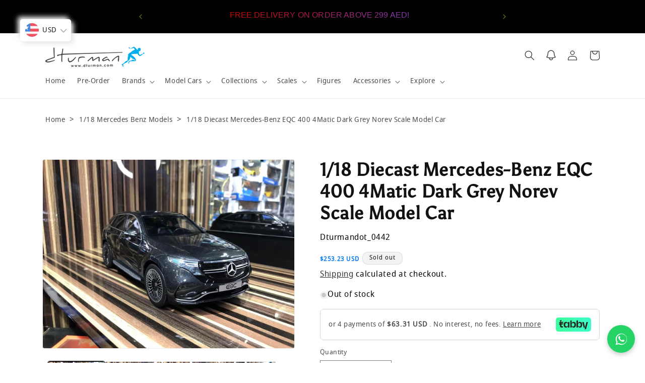

--- FILE ---
content_type: text/html; charset=utf-8
request_url: https://www.dturman.com/products/mercedes-benz-eqc-400-4matic-norev
body_size: 80416
content:
<!doctype html>
<html class="no-js" lang="en">
  <head>
    <meta charset="utf-8">
    <meta http-equiv="X-UA-Compatible" content="IE=edge">
    <meta name="viewport" content="width=device-width,initial-scale=1">
    <meta name="theme-color" content="">
    <!-- Google Tag Manager -->
<script>(function(w,d,s,l,i){w[l]=w[l]||[];w[l].push({'gtm.start':
new Date().getTime(),event:'gtm.js'});var f=d.getElementsByTagName(s)[0],
j=d.createElement(s),dl=l!='dataLayer'?'&l='+l:'';j.async=true;j.src=
'https://www.googletagmanager.com/gtm.js?id='+i+dl;f.parentNode.insertBefore(j,f);
})(window,document,'script','dataLayer','GTM-5G4PL8W3');</script>
<!-- End Google Tag Manager -->
    <link rel="canonical" href="https://www.dturman.com/products/mercedes-benz-eqc-400-4matic-norev"><link rel="icon" type="image/png" href="//www.dturman.com/cdn/shop/files/green-orange-and-yellow-ink.jpg?crop=center&height=32&v=1690035786&width=32"><link rel="preconnect" href="https://fonts.shopifycdn.com" crossorigin><!-- Air Reviews Script -->
 

    
    
    
    
  










<script>
  const AIR_REVIEWS = {};
  AIR_REVIEWS.product = {"id":7078688096371,"title":"1\/18 Diecast Mercedes-Benz EQC 400 4Matic Dark Grey Norev Scale Model Car","handle":"mercedes-benz-eqc-400-4matic-norev","description":"\u003cmeta charset=\"UTF-8\"\u003e\n\u003cp data-mce-fragment=\"1\"\u003eMercedes-Benz EQC 400 4Matic\u003cbr data-mce-fragment=\"1\"\u003e\u003c\/p\u003e\n\u003cp data-mce-fragment=\"1\"\u003eScale: 1:18\u003c\/p\u003e\n\u003cp data-mce-fragment=\"1\"\u003eBrand: Norev\u003c\/p\u003e\n\u003cp data-mce-fragment=\"1\"\u003eColour: Dark grey\u003c\/p\u003e\n\u003cp data-mce-fragment=\"1\"\u003e\u003cspan data-mce-fragment=\"1\"\u003eOpening hood, doors and trunk.\u003c\/span\u003e\u003c\/p\u003e\n\u003cp data-mce-fragment=\"1\"\u003e\u003cspan data-mce-fragment=\"1\"\u003eMaterial: Diecast with some plastic parts.\u003c\/span\u003e\u003c\/p\u003e","published_at":"2023-01-08T13:17:08+04:00","created_at":"2023-01-08T13:17:06+04:00","vendor":"dturman.com","type":"Diecast model car","tags":["Norev"],"price":93000,"price_min":93000,"price_max":93000,"available":false,"price_varies":false,"compare_at_price":93000,"compare_at_price_min":93000,"compare_at_price_max":93000,"compare_at_price_varies":false,"variants":[{"id":40653920010355,"title":"Default Title","option1":"Default Title","option2":null,"option3":null,"sku":"Dturmandot_0442","requires_shipping":true,"taxable":false,"featured_image":null,"available":false,"name":"1\/18 Diecast Mercedes-Benz EQC 400 4Matic Dark Grey Norev Scale Model Car","public_title":null,"options":["Default Title"],"price":93000,"weight":1500,"compare_at_price":93000,"inventory_quantity":0,"inventory_management":"shopify","inventory_policy":"deny","barcode":null,"requires_selling_plan":false,"selling_plan_allocations":[]}],"images":["\/\/www.dturman.com\/cdn\/shop\/products\/noreweqs1.jpg?v=1756304135","\/\/www.dturman.com\/cdn\/shop\/products\/noreweqs2.jpg?v=1756304135","\/\/www.dturman.com\/cdn\/shop\/products\/noreweqs3.jpg?v=1756304135","\/\/www.dturman.com\/cdn\/shop\/products\/noreweqs4.jpg?v=1756304136"],"featured_image":"\/\/www.dturman.com\/cdn\/shop\/products\/noreweqs1.jpg?v=1756304135","options":["Title"],"media":[{"alt":"1\/18 Diecast Mercedes-Benz EQC 400 4Matic Dark Grey Norev Scale Model Car","id":23984659202163,"position":1,"preview_image":{"aspect_ratio":1.333,"height":768,"width":1024,"src":"\/\/www.dturman.com\/cdn\/shop\/products\/noreweqs1.jpg?v=1756304135"},"aspect_ratio":1.333,"height":768,"media_type":"image","src":"\/\/www.dturman.com\/cdn\/shop\/products\/noreweqs1.jpg?v=1756304135","width":1024},{"alt":"1\/18 Diecast Mercedes-Benz EQC 400 4Matic Dark Grey Norev Scale Model Car","id":23984659234931,"position":2,"preview_image":{"aspect_ratio":1.333,"height":768,"width":1024,"src":"\/\/www.dturman.com\/cdn\/shop\/products\/noreweqs2.jpg?v=1756304135"},"aspect_ratio":1.333,"height":768,"media_type":"image","src":"\/\/www.dturman.com\/cdn\/shop\/products\/noreweqs2.jpg?v=1756304135","width":1024},{"alt":"1\/18 Diecast Mercedes-Benz EQC 400 4Matic Dark Grey Norev Scale Model Car","id":23984659267699,"position":3,"preview_image":{"aspect_ratio":1.333,"height":768,"width":1024,"src":"\/\/www.dturman.com\/cdn\/shop\/products\/noreweqs3.jpg?v=1756304135"},"aspect_ratio":1.333,"height":768,"media_type":"image","src":"\/\/www.dturman.com\/cdn\/shop\/products\/noreweqs3.jpg?v=1756304135","width":1024},{"alt":"1\/18 Diecast Mercedes-Benz EQC 400 4Matic Dark Grey Norev Scale Model Car","id":23984659300467,"position":4,"preview_image":{"aspect_ratio":1.333,"height":768,"width":1024,"src":"\/\/www.dturman.com\/cdn\/shop\/products\/noreweqs4.jpg?v=1756304136"},"aspect_ratio":1.333,"height":768,"media_type":"image","src":"\/\/www.dturman.com\/cdn\/shop\/products\/noreweqs4.jpg?v=1756304136","width":1024}],"requires_selling_plan":false,"selling_plan_groups":[],"content":"\u003cmeta charset=\"UTF-8\"\u003e\n\u003cp data-mce-fragment=\"1\"\u003eMercedes-Benz EQC 400 4Matic\u003cbr data-mce-fragment=\"1\"\u003e\u003c\/p\u003e\n\u003cp data-mce-fragment=\"1\"\u003eScale: 1:18\u003c\/p\u003e\n\u003cp data-mce-fragment=\"1\"\u003eBrand: Norev\u003c\/p\u003e\n\u003cp data-mce-fragment=\"1\"\u003eColour: Dark grey\u003c\/p\u003e\n\u003cp data-mce-fragment=\"1\"\u003e\u003cspan data-mce-fragment=\"1\"\u003eOpening hood, doors and trunk.\u003c\/span\u003e\u003c\/p\u003e\n\u003cp data-mce-fragment=\"1\"\u003e\u003cspan data-mce-fragment=\"1\"\u003eMaterial: Diecast with some plastic parts.\u003c\/span\u003e\u003c\/p\u003e"};
  AIR_REVIEWS.template = "product";
  AIR_REVIEWS.collections = [];
  AIR_REVIEWS.collectionsName = [];
  AIR_REVIEWS.customer = {
    id: null,
    email: null,
    first_name: null,
    last_name: null,
  };
  
  AIR_REVIEWS.collections.push(`294966624371`);
  AIR_REVIEWS.collectionsName.push(`1/18 Mercedes Benz Models`);
  
  AIR_REVIEWS.collections.push(`294720995443`);
  AIR_REVIEWS.collectionsName.push(`Buy Diecast Model Cars`);
  
  AIR_REVIEWS.collections.push(`283648131187`);
  AIR_REVIEWS.collectionsName.push(`Latest Collections`);
  
  AIR_REVIEWS.collections.push(`279765942387`);
  AIR_REVIEWS.collectionsName.push(`Norev`);
  
  AIR_REVIEWS.collections.push(`297462169715`);
  AIR_REVIEWS.collectionsName.push(`Premium 1/18 Scale Model Cars`);
  
  AIR_REVIEWS.collections.push(`279890657395`);
  AIR_REVIEWS.collectionsName.push(`Recently Sold Out`);
  
  AIR_REVIEWS.branding = false;
  AIR_REVIEWS.appBlock = true;
  AIR_REVIEWS.shopData = false;
  AIR_REVIEWS.settings = {"createdAt":"2023-08-08T13:49:26.180Z","reviewCarouselWidget":{"customPositionHomeDirection":"after","customPositionCatalog":"","showPreview":true,"customPositionProductDirection":"after","carouselHeadingColor":"#000000","carouselMinimumRating":"all-reviews","carouselHeading":"See what our customers said","customPositionProduct":"","customPositionHome":"","enableCarousel":false,"customPositionCatalogDirection":"after"},"reviewWidget":{"customPositionCatalog":"","floatBtnIconCustom":"","showPreview":false,"enableStarRating":true,"showCatalogPage":true,"customPositionCatalogDirection":"after","showOnMobile":true,"showOnHomePage":false,"previewType":"star-rating-settings","showProductPage":true,"desktopPosition":"desktop-right","floatBtnBgColor":"#000000","enablePopupReview":false,"hideNoStarRating":false,"minimumRating":"all-reviews","floatButtonLabel":"Our Reviews","customPositionProductDirection":"after","floatBtnIcon":"https://imgur.com/ttZVtaG.png","customPositionProduct":"","showOnDesktop":true,"floatBtnTextColor":"#FFFFFF","mobilePosition":"mobile-left","showProductPageBlock":true,"showOnProductList":true},"shopDomain":"dturman-com.myshopify.com","reviewPop":{"minimumRating":"all-reviews","includedPages":"","emptyImageCustom":"","pageShow":[],"excludedPages":"","showOnMobile":true,"emptyImage":"https://imgur.com/uw78kAx.png","showOnDesktop":true,"desktopPosition":"desktop-bottom-left","enabled":false,"mobilePosition":"mobile-bottom-right","customCss":""},"shopId":"PcZq7lEwyKne2Xtod0gq","generalSetting":{"sortOption":"sortlarest@feedback","amzReviewerOption":"all_reviews","enableCountryFlag":false,"amzPhotoOption":"all_contents","enableAggregateRating":true,"amzSortOption":"recent","ratingOption":"All positive","photoOption":"all","amzRatingOption":"positive","autoSubmitPublish":"disabled"},"reviewBlock":{"twoStarColor":"#E67F22","dateFormat":"mm_dd_yyyy","summaryButton":"Write a review","customPosition":".shopify-payment-button","primaryColor":"#0E1B4D","fiveStarColor":"#16A086","preset":2,"oneStarColor":"#E84C3D","threeStarColor":"#F1C40F","isShowBadgeText":false,"buttonTextColor":"#0E1B4D","id":2,"inlinePosition":"below-product","customPositionDirection":"after","buttonBorderRadius":4,"summaryHeading":"Review","policy":"By submitting, I acknowledge the Privacy and that my reviews will be publicly posted and shared online","emptyStarColor":"#BFBFBF","customCss":"","starIconType":"trustpilot","badgeColor":"#2C6ECB","backgroundColor":"#EDEDED","requiredName":true,"headingColor":"#000000","displayBadge":"after-customer-name","submitTextColor":"#ffffff","singleStarColor":"#202A5D","badgeIconType":"badge-circle","layout":"list","starColorType":"single-color","buttonBackgroundColor":"#EDEDED","hasPolicy":true,"submitButtonColor":"#166CE1","advancedSetting":true,"fourStarColor":"#27AE61","requiredEmail":false,"secondaryColor":"#383838","font":"Inter","isEnableBadge":false},"popReviews":[],"carouselReviews":[]};
  AIR_REVIEWS.translations = {"review":"review","reviews":"reviews","See more":"See more","See less":"See less","Recent":"Recent","Highest":"Highest","Lowest":"Lowest","Load more":"Load more","No reviews yet":"No reviews yet","How do you like this item?":"How do you like this item?","Excellent":"Excellent","Good":"Good","Medium":"Medium","Poor":"Poor","Very Bad":"Very Bad","Share your thoughts":"Share your thoughts","Write your feedback":"Write your feedback","Your Information":"Your Information","Your Name":"Your Name","Email":"Email","This is a required field":"This is a required field","Send":"Send","You have reached the file upload limit":"You have reached the file upload limit","Email field is invalid":"Email field is invalid","Review with image":"Review with image","Our Reviews":"Our Reviews","5MB Limit":"5MB Limit","Be the first to write a review":"Be the first to write a review","Submit":"Submit","Submitted":"Submitted","Click to review":"Click to review","Tap to review":"Tap to review","Name":"Name","Thank you for your feedback":"Thank you for your feedback","Invalid file type":"Invalid file type","accepted file types: .gif, .jpg, .png.":"accepted file types: .gif, .jpg, .png.","Invalid file size":"Invalid file size","image size should not be more than 5MB.":"image size should not be more than 5MB.","Your Email":"Your Email","Next":"Next","Verified":"Verified"};
  AIR_REVIEWS.productReview = false;
  AIR_REVIEWS.shopLogo = "\/\/www.dturman.com\/cdn\/shop\/files\/glogo.webp?v=1698497377";
</script>

    <!-- /Air Reviews Script -->

<title>
      1/18 Diecast Mercedes-Benz EQC 400 4Matic Dark Grey Norev Scale Model 
 &ndash; dturman.com</title>

<!-- Avada Boost Sales Script -->

      


              
              
              
              
              
              
              
              <script>const AVADA_ENHANCEMENTS = {};
          AVADA_ENHANCEMENTS.contentProtection = false;
          AVADA_ENHANCEMENTS.hideCheckoutButon = false;
          AVADA_ENHANCEMENTS.cartSticky = false;
          AVADA_ENHANCEMENTS.multiplePixelStatus = undefined;
          AVADA_ENHANCEMENTS.inactiveStatus = false;
          AVADA_ENHANCEMENTS.cartButtonAnimationStatus = false;
          AVADA_ENHANCEMENTS.whatsappStatus = false;
          AVADA_ENHANCEMENTS.messengerStatus = false;
          AVADA_ENHANCEMENTS.livechatStatus = false;
          </script>



























      <script>
        const AVADA_CDT = {};
        AVADA_CDT.products = [];
        AVADA_CDT.template = "product";
        AVADA_CDT.collections = [];
        
          AVADA_CDT.collections.push("294966624371");
        
          AVADA_CDT.collections.push("294720995443");
        
          AVADA_CDT.collections.push("283648131187");
        
          AVADA_CDT.collections.push("279765942387");
        
          AVADA_CDT.collections.push("297462169715");
        
          AVADA_CDT.collections.push("279890657395");
        

        const AVADA_INVQTY = {};
        
          AVADA_INVQTY[40653920010355] = 0;
        

        AVADA_CDT.cartitem = 0;
        AVADA_CDT.moneyformat = `<span class=money>Dhs. {{amount}}</span>`;
        AVADA_CDT.cartTotalPrice = 0;
        
        AVADA_CDT.selected_variant_id = 40653920010355;
        AVADA_CDT.product = {"id": 7078688096371,"title": "1\/18 Diecast Mercedes-Benz EQC 400 4Matic Dark Grey Norev Scale Model Car","handle": "mercedes-benz-eqc-400-4matic-norev","vendor": "dturman.com",
            "type": "Diecast model car","tags": ["Norev"],"price": 93000,"price_min": 93000,"price_max": 93000,
            "available": false,"price_varies": false,"compare_at_price": 93000,
            "compare_at_price_min": 93000,"compare_at_price_max": 93000,
            "compare_at_price_varies": false,"variants": [{"id":40653920010355,"title":"Default Title","option1":"Default Title","option2":null,"option3":null,"sku":"Dturmandot_0442","requires_shipping":true,"taxable":false,"featured_image":null,"available":false,"name":"1\/18 Diecast Mercedes-Benz EQC 400 4Matic Dark Grey Norev Scale Model Car","public_title":null,"options":["Default Title"],"price":93000,"weight":1500,"compare_at_price":93000,"inventory_quantity":0,"inventory_management":"shopify","inventory_policy":"deny","barcode":null,"requires_selling_plan":false,"selling_plan_allocations":[]}],"featured_image": "\/\/www.dturman.com\/cdn\/shop\/products\/noreweqs1.jpg?v=1756304135","images": ["\/\/www.dturman.com\/cdn\/shop\/products\/noreweqs1.jpg?v=1756304135","\/\/www.dturman.com\/cdn\/shop\/products\/noreweqs2.jpg?v=1756304135","\/\/www.dturman.com\/cdn\/shop\/products\/noreweqs3.jpg?v=1756304135","\/\/www.dturman.com\/cdn\/shop\/products\/noreweqs4.jpg?v=1756304136"]
            };
        

        window.AVADA_BADGES = window.AVADA_BADGES || {};
        window.AVADA_BADGES = [{"badgeEffect":"","showBadgeBorder":false,"badgePageType":"product","headerText":"Secure Checkout With","badgeBorderRadius":3,"collectionPageInlinePosition":"after","description":"Increase a sense of urgency and boost conversation rate on each product page. ","badgeStyle":"color","badgeList":["https:\/\/cdn1.avada.io\/boost-sales\/visa.svg","https:\/\/cdn1.avada.io\/boost-sales\/mastercard.svg","https:\/\/cdn1.avada.io\/boost-sales\/americanexpress.svg","https:\/\/cdn1.avada.io\/boost-sales\/discover.svg","https:\/\/cdn1.avada.io\/boost-sales\/paypal.svg","https:\/\/cdn1.avada.io\/boost-sales\/applepay.svg","https:\/\/cdn1.avada.io\/boost-sales\/googlepay.svg"],"cartInlinePosition":"after","isSetCustomWidthMobile":false,"homePageInlinePosition":"after","createdAt":"2023-08-02T16:49:41.881Z","badgeWidth":"full-width","showHeaderText":true,"showBadges":true,"customWidthSize":450,"cartPosition":"","shopDomain":"dturman-com.myshopify.com","shopId":"vGQLviOCBhMQrMxxgPE8","inlinePosition":"after","badgeBorderColor":"#e1e1e1","headingSize":16,"badgeCustomSize":70,"badgesSmartSelector":false,"headingColor":"#232323","textAlign":"avada-align-center","badgeSize":"small","priority":"0","collectionPagePosition":"","customWidthSizeInMobile":450,"name":"Product Pages","position":"","homePagePosition":"","status":true,"font":"default","removeBranding":true,"id":"Dvtt9gLGE5kwKuNyMzZl"},{"badgeEffect":"","showBadgeBorder":false,"badgePageType":"footer","headerText":"","badgeBorderRadius":3,"collectionPageInlinePosition":"after","description":"Win customers' trust from every pages by showing various trust badges at website's footer.","badgeStyle":"color","badgeList":["https:\/\/cdn1.avada.io\/boost-sales\/visa.svg","https:\/\/cdn1.avada.io\/boost-sales\/mastercard.svg","https:\/\/cdn1.avada.io\/boost-sales\/americanexpress.svg","https:\/\/cdn1.avada.io\/boost-sales\/discover.svg","https:\/\/cdn1.avada.io\/boost-sales\/paypal.svg","https:\/\/cdn1.avada.io\/boost-sales\/applepay.svg","https:\/\/cdn1.avada.io\/boost-sales\/googlepay.svg"],"cartInlinePosition":"after","isSetCustomWidthMobile":false,"homePageInlinePosition":"after","createdAt":"2023-08-02T16:49:41.765Z","badgeWidth":"full-width","showHeaderText":true,"showBadges":true,"customWidthSize":450,"cartPosition":"","shopDomain":"dturman-com.myshopify.com","shopId":"vGQLviOCBhMQrMxxgPE8","inlinePosition":"after","badgeBorderColor":"#e1e1e1","headingSize":16,"badgeCustomSize":40,"badgesSmartSelector":false,"headingColor":"#232323","textAlign":"avada-align-center","badgeSize":"custom","priority":"0","selectedPreset":"Payment 1","collectionPagePosition":"","customWidthSizeInMobile":450,"name":"Footer","position":"","homePagePosition":"","status":true,"font":"default","removeBranding":true,"id":"hCnn1m36AmRxHVk0rXrv"}];

        window.AVADA_GENERAL_SETTINGS = window.AVADA_GENERAL_SETTINGS || {};
        window.AVADA_GENERAL_SETTINGS = {"badgeInlinePosition":"after","countdownProductPosition":"form[action='\/cart\/add']","badgeHomePosition":".footer__content-bottom","countdownHomePositionV2":"","countdownHomeInlinePositionV2":"","countdownCategoryInlinePosition":"after","countdownCategoryPositionV2":"","countdownProductPositionV2":"","themeDetected":"Dawn","badgeCartPosition":".cart__footer","badgeCartInlinePosition":"after","countdownCategoryPosition":".price-item","countdownHomePosition":".price-item","countdownCategoryInlinePositionV2":"","badgeCollectionPosition":".footer__content-bottom","badgeHomeInlinePosition":"after","badgeProductPosition":".product-form","badgeCollectionInlinePosition":"after","countdownInlinePosition":"after","badgeFooterInlinePosition":"replace","countdownInlinePositionV2":"","countdownHomeInlinePosition":"after","badgeFooterPosition":".list.list-payment"};

        window.AVADA_COUNDOWNS = window.AVADA_COUNDOWNS || {};
        window.AVADA_COUNDOWNS = [{},{},{"id":"JVSlVroWhLVUUJDndial","categoryNumbWidth":30,"numbWidth":60,"countdownSmartSelector":false,"collectionPageInlinePosition":"after","stockTextSize":16,"daysText":"Days","countdownEndAction":"HIDE_COUNTDOWN","secondsText":"Seconds","saleCustomSeconds":"59","createdAt":"2023-08-02T16:49:41.959Z","txtDatePos":"txt_outside_box","numbHeight":60,"txtDateSize":16,"shopId":"vGQLviOCBhMQrMxxgPE8","inlinePosition":"after","headingSize":30,"categoryTxtDateSize":8,"textAlign":"text-center","displayLayout":"square-countdown","categoryNumberSize":14,"priority":"0","displayType":"ALL_PRODUCT","numbBorderColor":"#cccccc","productIds":[],"collectionPagePosition":"","name":"Product Pages","numbBorderWidth":1,"manualDisplayPlacement":"after","position":"form[action='\/cart\/add']","showCountdownTimer":true,"conditions":{"type":"ALL","conditions":[{"type":"TITLE","operation":"CONTAINS","value":""}]},"timeUnits":"unit-dhms","status":true,"manualDisplayPosition":"form[action='\/cart\/add']","stockTextBefore":"Only {{stock_qty}} left in stock. Hurry up 🔥","saleCustomMinutes":"10","categoryUseDefaultSize":true,"description":"Increase urgency and boost conversions for each product page.","saleDateType":"date-custom","numbBgColor":"#ffffff","txtDateColor":"#122234","numbColor":"#122234","minutesText":"Minutes","showInventoryCountdown":true,"numbBorderRadius":0,"shopDomain":"dturman-com.myshopify.com","countdownTextBottom":"","productExcludeIds":[],"headingColor":"#0985C5","stockType":"real_stock","linkText":"Hurry! sale ends in","saleCustomHours":"00","hoursText":"Hours","categoryTxtDatePos":"txt_outside_box","useDefaultSize":true,"stockTextColor":"#122234","categoryNumbHeight":30,"saleCustomDays":"00","removeBranding":true}];

        window.AVADA_STOCK_COUNTDOWNS = window.AVADA_STOCK_COUNTDOWNS || {};
        window.AVADA_STOCK_COUNTDOWNS = {"productExcludeIds":[],"delayAnimation":"1500","stockCountdownContent":"\u003cp\u003eOnly \u003cspan style=\"color: rgb(255, 0, 0);\"\u003e{{stock_qty}}\u003c\/span\u003e left in stock. Hurry up 🔥\u003c\/p\u003e","sliderColor":"#FF6D6D","textAlign":"avada-align-left","description":"Description label","animationForStockCountdown":"none","isDisplayHomePage":false,"queryPosition":"form[action='\/cart\/add']","type":"default","isShowStockSlider":false,"displayType":"ALL_PRODUCT","productIds":[],"isOnlyShowThanNumber":false,"timeRandom":["15000"],"name":"Stock Countdown","numberShow":"10","totalStock":100,"position":"above","shopId":"vGQLviOCBhMQrMxxgPE8","conditions":{"type":"ALL","conditions":[{"type":"TITLE","operation":"CONTAINS","value":""}]},"status":true,"customCss":"","id":"3csWyEjch1Ls8G5JRX6n"};

        window.AVADA_COUNDOWNS_V2 = window.AVADA_COUNDOWNS_V2 || {};
        window.AVADA_COUNDOWNS_V2 = [{"id":"NtgLpZk4KnyqnLM5DknC","isSpecificTimeZone":false,"timeType":"date_sale_to","whenTimeReached":"hide_block","minutesCustom":1,"secondsCustom":1,"hoursCustom":1,"shopId":"vGQLviOCBhMQrMxxgPE8","daysCustom":1,"widgetId":"AVADA-PXM62555195K","timeZone":"Etc\/GMT+12","nfc":false,"bgNumberColor":"","name":"Countdown Timer 05\/08\/23","pageShowCountdown":"product","status":true,"createdAt":"2023-08-05T13:36:47.147Z","isFirstSave":false,"classes":["Avada-CDTV2__Display--block"],"isAdvancedSettings":false,"isShowToCollectionPages":true,"size":"medium","conditionToShow":"allProduct","hoursText":"Hours","presetType":"dark","daysText":"Days","designSetting":[{"path":"designSetting.0","components":[],"name":"Heading","style":{"path":"designSetting.0.style","color":"#00A3FF","fontWeight":"bold"},"label":"Hurry up! Sale ends in","type":"heading"},{"path":"designSetting.1","canChange":true,"canChangeBackground":true,"components":[{"path":"designSetting.1.components.0","components":[{"path":"designSetting.1.components.0.components.0","identification":"dayValue","unitLabel":"","classes":[""],"name":"CD Item Value","style":{"border":"0.2rem solid #CCCCCC","padding":"1rem","path":"designSetting.1.components.0.components.0.style","backgroundColor":"#000000","color":"#FFFFFF","lineHeight":"150%","fontWeight":"600"},"label":"","type":"countdownItemValue"},{"path":"designSetting.1.components.0.components.1","identification":"dayLabel","classes":["Avada-CDTV2__PositionLabel--bottom"],"name":"CD Item Label","style":{"padding":"0.5rem","path":"designSetting.1.components.0.components.1.style","color":"#FFFFFF","lineHeight":"150%","position":"absolute"},"type":"countdownItemLabel"}],"identification":"Day","name":"Item Container","style":{"padding":"0.5rem","path":"designSetting.1.components.0.style"},"label":"Days","type":"itemContainer","value":"02"},{"path":"designSetting.1.components.1","components":[{"path":"designSetting.1.components.1.components.0","identification":"hourValue","unitLabel":"","classes":[""],"name":"CD Item Value","style":{"border":"0.2rem solid #CCCCCC","padding":"1rem","path":"designSetting.1.components.1.components.0.style","backgroundColor":"#000000","color":"#FFFFFF","lineHeight":"150%","fontWeight":"600"},"label":"","type":"countdownItemValue"},{"path":"designSetting.1.components.1.components.1","identification":"hourLabel","classes":["Avada-CDTV2__PositionLabel--bottom"],"name":"CD Item Label","style":{"padding":"0.5rem","path":"designSetting.1.components.1.components.1.style","color":"#FFFFFF","lineHeight":"150%","position":"absolute"},"type":"countdownItemLabel"}],"identification":"Hour","name":"Item Container","style":{"padding":"0.5rem","path":"designSetting.1.components.1.style"},"label":"Hours","type":"itemContainer","value":"00"},{"path":"designSetting.1.components.2","components":[{"path":"designSetting.1.components.2.components.0","identification":"minuteValue","unitLabel":"","classes":[""],"name":"CD Item Value","style":{"border":"0.2rem solid #CCCCCC","padding":"1rem","path":"designSetting.1.components.2.components.0.style","backgroundColor":"#000000","color":"#FFFFFF","lineHeight":"150%","fontWeight":"600"},"label":"","type":"countdownItemValue"},{"path":"designSetting.1.components.2.components.1","identification":"minuteLabel","classes":["Avada-CDTV2__PositionLabel--bottom"],"name":"CD Item Label","style":{"padding":"0.5rem","path":"designSetting.1.components.2.components.1.style","color":"#FFFFFF","lineHeight":"150%","position":"absolute"},"type":"countdownItemLabel"}],"identification":"Minute","name":"Item Container","style":{"padding":"0.5rem","path":"designSetting.1.components.2.style"},"label":"Minutes","type":"itemContainer","value":"30"},{"path":"designSetting.1.components.3","components":[{"path":"designSetting.1.components.3.components.0","identification":"secondValue","unitLabel":"","classes":[""],"name":"CD Item Value","style":{"border":"0.2rem solid #CCCCCC","padding":"1rem","path":"designSetting.1.components.3.components.0.style","backgroundColor":"#000000","color":"#FFFFFF","lineHeight":"150%","fontWeight":"600"},"label":"","type":"countdownItemValue"},{"path":"designSetting.1.components.3.components.1","identification":"secondLabel","classes":["Avada-CDTV2__PositionLabel--bottom"],"name":"CD Item Label","style":{"padding":"0.5rem","path":"designSetting.1.components.3.components.1.style","color":"#FFFFFF","lineHeight":"150%","position":"absolute"},"type":"countdownItemLabel"}],"identification":"Second","name":"Item Container","style":{"padding":"0.5rem","path":"designSetting.1.components.3.style"},"label":"Seconds","type":"itemContainer","value":"00"}],"name":"Countdown","label":"","type":"countdown"}],"secondsText":"Sec","image":"\/d9be519c31a05dff6d129cc93c6edb78.png","minutesText":"Min","specificCollectionIds":[],"startTime":"2024-02-17T20:00","preset":"tokyo_2","endTime":"2024-02-19T20:30","isCanChangeBgNumberColor":true,"updatedAt":"2024-02-17T16:02:47.241Z"},{"id":"wOJ11HZUOZKPV2E7xkGh","isSpecificTimeZone":false,"classes":["Avada-CDTV2__Display--block"],"timeType":"date_sale_to","whenTimeReached":"hide_block","minutesCustom":1,"secondsCustom":1,"specificProductIds":[6727272890483,6727264862323,6727274070131,6727271055475,6727266730099,6727269056627],"hoursCustom":1,"shopId":"vGQLviOCBhMQrMxxgPE8","daysCustom":1,"isShowToProductPages":true,"widgetId":"AVADA-1GRF10P9NUE8","timeZone":"","nfc":true,"bgNumberColor":"","isCanChangeBgNumberColor":true,"size":"small","name":"Countdown Timer 02\/08\/23","pageShowCountdown":"product","presetType":"light","specificProducts":[{"image":{"src":"https:\/\/cdn.shopify.com\/s\/files\/1\/1786\/0103\/products\/photo1673953715-3.jpg?v=1690984872"},"handle":"nissan-patrol-super-safari-1-18-white","id":6727272890483,"title":"Nissan Patrol Super Safari 1:18 White"},{"image":{"src":"https:\/\/cdn.shopify.com\/s\/files\/1\/1786\/0103\/products\/photo1673953471.jpg?v=1673971944"},"handle":"nissan-patrol-safari-1-18-white","id":6727264862323,"title":"Nissan Patrol Safari 1:18 White"},{"image":{"src":"https:\/\/cdn.shopify.com\/s\/files\/1\/1786\/0103\/products\/photo1673953676-10.jpg?v=1690984743"},"handle":"nissan-patrol-super-safari-1-18-gold","id":6727274070131,"title":"Nissan Patrol Super Safari 1:18 Gold"},{"image":{"src":"https:\/\/cdn.shopify.com\/s\/files\/1\/1786\/0103\/products\/photo1673953689-8.jpg?v=1673972247"},"handle":"nissan-patrol-super-safari-1-18-black","id":6727271055475,"title":"Nissan Patrol Super Safari 1:18 Black"},{"image":{"src":"https:\/\/cdn.shopify.com\/s\/files\/1\/1786\/0103\/products\/photo1673953288-9.jpg?v=1673971855"},"handle":"nissan-patrol-safari-1-18-black","id":6727266730099,"title":"Nissan Patrol Safari 1:18 Black"},{"image":{"src":"https:\/\/cdn.shopify.com\/s\/files\/1\/1786\/0103\/products\/photo1673953641-8.jpg?v=1673971903"},"handle":"nissan-patrol-safari-1-18-silver","id":6727269056627,"title":"Nissan Patrol Safari 1:18 Silver"}],"createdAt":"2023-08-02T17:04:32.532Z","isFirstSave":false,"isAdvancedSettings":false,"isShowToCollectionPages":true,"status":true,"designSetting":[{"path":"designSetting.0","components":[],"name":"Heading","style":{"path":"designSetting.0.style","color":"#00A3FF","fontWeight":"bold"},"label":"Super Sale ends in","type":"heading"},{"path":"designSetting.1","canChange":true,"canChangeBackground":true,"components":[{"path":"designSetting.1.components.0","components":[{"path":"designSetting.1.components.0.components.0","identification":"dayValue","unitLabel":"","classes":[""],"name":"CD Item Value","style":{"border":"0.2rem solid #CCCCCC","padding":"1rem","path":"designSetting.1.components.0.components.0.style","backgroundColor":"#FFFFFF","color":"#202223","lineHeight":"150%","fontWeight":"600"},"label":"","type":"countdownItemValue"},{"path":"designSetting.1.components.0.components.1","identification":"dayLabel","classes":["Avada-CDTV2__PositionLabel--bottom"],"name":"CD Item Label","style":{"padding":"0.5rem","path":"designSetting.1.components.0.components.1.style","color":"#202223","lineHeight":"150%","position":"absolute"},"type":"countdownItemLabel"}],"identification":"Day","name":"Item Container","style":{"padding":"0.5rem","path":"designSetting.1.components.0.style"},"label":"Days","type":"itemContainer","value":"02"},{"path":"designSetting.1.components.1","components":[{"path":"designSetting.1.components.1.components.0","identification":"hourValue","unitLabel":"","classes":[""],"name":"CD Item Value","style":{"border":"0.2rem solid #CCCCCC","padding":"1rem","path":"designSetting.1.components.1.components.0.style","backgroundColor":"#FFFFFF","color":"#202223","lineHeight":"150%","fontWeight":"600"},"label":"","type":"countdownItemValue"},{"path":"designSetting.1.components.1.components.1","identification":"hourLabel","classes":["Avada-CDTV2__PositionLabel--bottom"],"name":"CD Item Label","style":{"padding":"0.5rem","path":"designSetting.1.components.1.components.1.style","color":"#202223","lineHeight":"150%","position":"absolute"},"type":"countdownItemLabel"}],"identification":"Hour","name":"Item Container","style":{"padding":"0.5rem","path":"designSetting.1.components.1.style"},"label":"Hours","type":"itemContainer","value":"00"},{"path":"designSetting.1.components.2","components":[{"path":"designSetting.1.components.2.components.0","identification":"minuteValue","unitLabel":"","classes":[""],"name":"CD Item Value","style":{"border":"0.2rem solid #CCCCCC","padding":"1rem","path":"designSetting.1.components.2.components.0.style","backgroundColor":"#FFFFFF","color":"#202223","lineHeight":"150%","fontWeight":"600"},"label":"","type":"countdownItemValue"},{"path":"designSetting.1.components.2.components.1","identification":"minuteLabel","classes":["Avada-CDTV2__PositionLabel--bottom"],"name":"CD Item Label","style":{"padding":"0.5rem","path":"designSetting.1.components.2.components.1.style","color":"#202223","lineHeight":"150%","position":"absolute"},"type":"countdownItemLabel"}],"identification":"Minute","name":"Item Container","style":{"padding":"0.5rem","path":"designSetting.1.components.2.style"},"label":"Minutes","type":"itemContainer","value":"22"},{"path":"designSetting.1.components.3","components":[{"path":"designSetting.1.components.3.components.0","identification":"secondValue","unitLabel":"","classes":[""],"name":"CD Item Value","style":{"border":"0.2rem solid #CCCCCC","padding":"1rem","path":"designSetting.1.components.3.components.0.style","backgroundColor":"#F2F2F6","color":"#202223","lineHeight":"150%","fontWeight":"600"},"label":"","type":"countdownItemValue"},{"path":"designSetting.1.components.3.components.1","identification":"secondLabel","classes":["Avada-CDTV2__PositionLabel--bottom"],"name":"CD Item Label","style":{"padding":"0.5rem","path":"designSetting.1.components.3.components.1.style","color":"#202223","lineHeight":"150%","position":"absolute"},"type":"countdownItemLabel"}],"identification":"Second","name":"Item Container","style":{"padding":"0.5rem","path":"designSetting.1.components.3.style"},"label":"Seconds","type":"itemContainer","value":"35"}],"name":"Countdown","label":"","type":"countdown"}],"secondsText":"Sec","image":"\/bd5b2864c14cb5c8ae9ce94e1bc998f6.png","hoursText":"Hours","conditionToShow":"allProduct","minutesText":"Min","specificCollectionIds":[163630809203,279460085875],"startTime":"2024-02-17T20:00","preset":"tokyo_2","endTime":"2024-02-19T20:30","daysText":"Days","updatedAt":"2024-02-17T16:29:06.582Z"}];

        window.AVADA_BADGES_V2 = window.AVADA_BADGES_V2 || {};
        window.AVADA_BADGES_V2 = [{"preset":"preset-1","headerText":"Secure checkout with","badgeStyle":"color","headingColor":"#232323","customSizeInMobile":70,"showBadges":true,"showHeaderText":true,"status":true,"pageShowBadgeV2":"product","queryPosition":".footer__payment","badgeLinkType":"","badgeLink":"","placement":"all","layout":"grid","badgePosition":"product","specificProducts":[],"limitPlacement":false,"widgetId":"AVD-08775841","useAdvanced":true,"shopId":"vGQLviOCBhMQrMxxgPE8","createdAt":"2025-06-26T14:07:58.915Z","numberOnRow":"6","badgeList":[{"image":"https:\/\/cdn1.avada.io\/boost-sales\/visa.svg","link":"","chosen":false,"selected":false},{"image":"https:\/\/cdn1.avada.io\/boost-sales\/mastercard.svg","link":"","chosen":false,"selected":false},{"image":"https:\/\/cdn1.avada.io\/boost-sales\/discover.svg","link":"","chosen":false,"selected":false},{"image":"https:\/\/cdn1.avada.io\/boost-sales\/applepay.svg","link":"","chosen":false,"selected":false},{"image":"https:\/\/cdn1.avada.io\/boost-sales\/googlepay.svg","link":"","chosen":false,"selected":false},{"image":"https:\/\/firebasestorage.googleapis.com\/v0\/b\/avada-boost-sales.appspot.com\/o\/badges%2Fimages%2FvGQLviOCBhMQrMxxgPE8%2Ftabby-logo-1.png-1750848742775?alt=media\u0026token=399baed0-c28c-44cf-a8d6-bbfe1e977515","link":"","chosen":false,"selected":false}],"badgesAlign":"avada-align-center","font":"Lobster","customWidthSize":"500","badgeWidth":"full-width","size":"medium","headingSize":"16","name":"Checkout Badges","sizeInMobile":"small","isSetCustomWidthMobile":true,"updatedAt":"2025-07-01T18:50:57.384Z","id":"pqdUJ6xFGb5UgFd89Deu"},{"headerText":"Secure checkout with","badgeStyle":"color","preset":"preset-1","useAdvanced":true,"pageShowBadgeV2":"product","showBadges":true,"showHeaderText":true,"badgeLink":"","shopId":"vGQLviOCBhMQrMxxgPE8","headingColor":"#232323","widgetId":"AVADA-47353941","queryPosition":".footer__payment","badgeLinkType":"","name":"Trust Badges #1","badgesAlign":"avada-align-left","status":true,"isFirstSave":false,"createdAt":"2023-08-02T17:09:21.041Z","badgePosition":"product","placement":"all","limitPlacement":false,"specificProducts":[],"isSetCustomWidthMobile":true,"size":"medium","customSizeInMobile":"15","customWidthSize":"50","badgeList":[{"image":"https:\/\/cdn1.avada.io\/boost-sales\/visa.svg","link":"","selected":false,"chosen":false},{"image":"https:\/\/cdn1.avada.io\/boost-sales\/americanexpress.svg","link":"","chosen":false,"selected":false},{"image":"https:\/\/cdn1.avada.io\/boost-sales\/mastercard.svg","link":"","chosen":false,"selected":false},{"image":"https:\/\/cdn1.avada.io\/boost-sales\/applepay.svg","link":"","chosen":false,"selected":false},{"image":"https:\/\/firebasestorage.googleapis.com\/v0\/b\/avada-boost-sales.appspot.com\/o\/badges%2Fimages%2FvGQLviOCBhMQrMxxgPE8%2Ftabby-logo-1.png-1750848742775?alt=media\u0026token=399baed0-c28c-44cf-a8d6-bbfe1e977515","link":"","chosen":false,"selected":false},{"image":"https:\/\/cdn1.avada.io\/boost-sales\/Cash On Delivery.svg","link":"","chosen":false,"selected":false}],"layout":"list","numberOnRow":"3","customCss":"\n ","badgeWidth":"full-width","sizeInMobile":"small","headingSize":"15","font":"Fredoka+One","updatedAt":"2025-06-25T11:15:50.475Z","id":"T1KNX5h6Hm67bC1lcYXW"}];

        window.AVADA_INACTIVE_TAB = window.AVADA_INACTIVE_TAB || {};
        window.AVADA_INACTIVE_TAB = {"intervalBlinkTime":1,"showWhen":"any","animationTitle":"swap_between_titles","title":"Get 375 AED OFF {{cart_items_quantity}}","status":false};

        window.AVADA_LIVECHAT = window.AVADA_LIVECHAT || {};
        window.AVADA_LIVECHAT = {"whatsapp":[],"livechatStatus":false};

        window.AVADA_STICKY_ATC = window.AVADA_STICKY_ATC || {};
        window.AVADA_STICKY_ATC = null;

        window.AVADA_ATC_ANIMATION = window.AVADA_ATC_ANIMATION || {};
        window.AVADA_ATC_ANIMATION = null;

        window.AVADA_SP = window.AVADA_SP || {};
        window.AVADA_SP = {"shop":"vGQLviOCBhMQrMxxgPE8","configuration":{"position":"bottom-left","hide_time_ago":false,"smart_hide":false,"smart_hide_time":3,"smart_hide_unit":"days","truncate_product_name":true,"display_duration":5,"first_delay":10,"pops_interval":10,"max_pops_display":20,"show_mobile":true,"mobile_position":"bottom","animation":"fadeInUp","out_animation":"fadeOutDown","with_sound":false,"display_order":"order","only_product_viewing":false,"notice_continuously":false,"custom_css":"","replay":true,"included_urls":"","excluded_urls":"","excluded_product_type":"","countries_all":true,"countries":[],"allow_show":"all","hide_close":true,"close_time":1,"close_time_unit":"days","support_rtl":false},"notifications":{"WUZJljoeV6qST07jZ6Ig":{"settings":{"heading_text":"{{first_name}} in {{city}}, {{country}}","heading_font_weight":500,"heading_font_size":12,"content_text":"Purchased {{product_name}}","content_font_weight":800,"content_font_size":13,"background_image":"","background_color":"#FFF","heading_color":"#111","text_color":"#142A47","time_color":"#234342","with_border":false,"border_color":"#333333","border_width":1,"border_radius":20,"image_border_radius":20,"heading_decoration":null,"hover_product_decoration":null,"hover_product_color":"#122234","with_box_shadow":true,"font":"Raleway","language_code":"en","with_static_map":false,"use_dynamic_names":false,"dynamic_names":"","use_flag":false,"popup_custom_link":"","popup_custom_image":"","display_type":"popup","use_counter":false,"counter_color":"#0b4697","counter_unit_color":"#0b4697","counter_unit_plural":"views","counter_unit_single":"view","truncate_product_name":false,"allow_show":"all","included_urls":"","excluded_urls":""},"type":"order","items":[],"source":"shopify\/order"}},"removeBranding":true};

        window.AVADA_SP_V2 = window.AVADA_SP_V2 || {};
        window.AVADA_SP_V2 = [{"id":"hDtyGmEt9ZXgUnktGRAV","borderColor":"#333333","truncateProductName":false,"contentFontSize":13,"dayAgoTimeUnit":"hours","type":"recent_sales","importDemo":"import_random_product","borderWidth":1,"shopId":"vGQLviOCBhMQrMxxgPE8","isShowOnMobile":true,"withBorder":false,"headingFontSize":12,"contentFontWeight":800,"languageCode":"en","isGenerateDayAgo":true,"notificationsImport":[],"dayAgoTime":"1","isShowDemo":false,"name":"Sales Update","specificProducts":[],"headingFontWeight":500,"address":{"country":"United Arab Emirates","city":"Dubai"},"contentText":"\u003cp\u003ePurchased {{product_name}}\u003c\/p\u003e","createdAt":"2023-12-01T17:14:13.746Z","borderRadius_wrapper":"50.5px 5px 5px 50.5px","headingText":"\u003cp\u003e{{first_name}} in {{city}}, {{country}}\u003c\/p\u003e","isHideCustomerName":true,"mobilePositions":"top","desktopPosition":"top_right","isLock":false,"counterUnitColor":"#0b4697","backgroundColor":"#FFF","headingColor":"#000","borderRadius":"6px","timeColor":"#142A47","backgroundImage":null,"imageBorderRadius":"6px","counterColor":"#0b4697","typeTheme":"basic1","textColor":"#142A47","font":"Raleway","productsRandom":[{"image":{"src":"https:\/\/cdn.shopify.com\/s\/files\/1\/1786\/0103\/files\/harleyquinn1-PhotoRoom.jpg?v=1693654443"},"images":[{"updated_at":"2023-09-02T15:34:28+04:00","src":"https:\/\/cdn.shopify.com\/s\/files\/1\/1786\/0103\/files\/harleyquinn1-PhotoRoom.jpg?v=1693654443","product_id":8513888912,"admin_graphql_api_id":"gid:\/\/shopify\/ProductImage\/32788695777395","alt":null,"width":2048,"created_at":"2023-09-02T15:33:57+04:00","variant_ids":[],"id":32788695777395,"position":1,"height":2048},{"updated_at":"2023-09-02T15:34:28+04:00","src":"https:\/\/cdn.shopify.com\/s\/files\/1\/1786\/0103\/files\/harleyquin2-PhotoRoom.jpg?v=1693654443","product_id":8513888912,"admin_graphql_api_id":"gid:\/\/shopify\/ProductImage\/32788695711859","alt":null,"width":2048,"created_at":"2023-09-02T15:33:57+04:00","variant_ids":[],"id":32788695711859,"position":2,"height":2048},{"updated_at":"2023-09-02T15:34:28+04:00","src":"https:\/\/cdn.shopify.com\/s\/files\/1\/1786\/0103\/products\/IMG_1920.jpg?v=1693654443","product_id":8513888912,"admin_graphql_api_id":"gid:\/\/shopify\/ProductImage\/19587542096","alt":"Harley Quinn Bunny - dturman.com","width":2048,"created_at":"2017-03-12T22:14:04+04:00","variant_ids":[],"id":19587542096,"position":3,"height":2048},{"updated_at":"2023-09-02T15:34:28+04:00","src":"https:\/\/cdn.shopify.com\/s\/files\/1\/1786\/0103\/products\/IMG_1936.jpg?v=1693654443","product_id":8513888912,"admin_graphql_api_id":"gid:\/\/shopify\/ProductImage\/19587544272","alt":"Harley Quinn Bunny - dturman.com","width":2048,"created_at":"2017-03-12T22:14:14+04:00","variant_ids":[],"id":19587544272,"position":4,"height":2048}],"options":[{"product_id":8513888912,"values":["Default Title"],"name":"Title","id":10220370576,"position":1}],"available":true,"handle":"harley-quinn-bunny","id":8513888912,"variants":[{"inventory_quantity":1,"compare_at_price":null,"inventory_management":"shopify","src":"https:\/\/cdn.shopify.com\/s\/files\/1\/1786\/0103\/files\/harleyquinn1-PhotoRoom.jpg?v=1693654443","price":"220.00","option3":null,"available":true,"option1":"Default Title","id":32046215632,"option2":null,"title":"Default Title"}],"title":"Harley Quinn Bunny","featured_image":"https:\/\/cdn.shopify.com\/s\/files\/1\/1786\/0103\/files\/harleyquinn1-PhotoRoom.jpg?v=1693654443","status":"active"},{"image":{"src":"https:\/\/cdn.shopify.com\/s\/files\/1\/1786\/0103\/files\/deadpool1-PhotoRoom.jpg?v=1693654581"},"images":[{"updated_at":"2023-09-02T15:37:27+04:00","src":"https:\/\/cdn.shopify.com\/s\/files\/1\/1786\/0103\/files\/deadpool1-PhotoRoom.jpg?v=1693654581","product_id":8513711888,"admin_graphql_api_id":"gid:\/\/shopify\/ProductImage\/32788698038387","alt":null,"width":2048,"created_at":"2023-09-02T15:35:57+04:00","variant_ids":[],"id":32788698038387,"position":1,"height":2048},{"updated_at":"2023-09-02T15:37:27+04:00","src":"https:\/\/cdn.shopify.com\/s\/files\/1\/1786\/0103\/products\/IMG_2077.jpg?v=1693654581","product_id":8513711888,"admin_graphql_api_id":"gid:\/\/shopify\/ProductImage\/19587522640","alt":"Dead Pool Super Teddy - dturman.com","width":2048,"created_at":"2017-03-12T22:12:07+04:00","variant_ids":[],"id":19587522640,"position":2,"height":1842}],"options":[{"product_id":8513711888,"values":["Default Title"],"name":"Title","id":10220141776,"position":1}],"available":true,"handle":"dead-pool-super-teddy","id":8513711888,"variants":[{"inventory_quantity":1,"compare_at_price":null,"inventory_management":"shopify","src":"https:\/\/cdn.shopify.com\/s\/files\/1\/1786\/0103\/files\/deadpool1-PhotoRoom.jpg?v=1693654581","price":"220.00","option3":null,"available":true,"option1":"Default Title","id":32043717776,"option2":null,"title":"Default Title"}],"title":"Dead Pool Super Teddy","featured_image":"https:\/\/cdn.shopify.com\/s\/files\/1\/1786\/0103\/files\/deadpool1-PhotoRoom.jpg?v=1693654581","status":"active"},{"image":{"src":"https:\/\/cdn.shopify.com\/s\/files\/1\/1786\/0103\/files\/teddy2-PhotoRoom.jpg?v=1693652930"},"images":[{"updated_at":"2023-09-02T15:09:02+04:00","src":"https:\/\/cdn.shopify.com\/s\/files\/1\/1786\/0103\/files\/teddy2-PhotoRoom.jpg?v=1693652930","product_id":8513710800,"admin_graphql_api_id":"gid:\/\/shopify\/ProductImage\/32788658487411","alt":null,"width":2048,"created_at":"2023-09-02T15:08:48+04:00","variant_ids":[],"id":32788658487411,"position":1,"height":2048},{"updated_at":"2023-09-02T15:09:02+04:00","src":"https:\/\/cdn.shopify.com\/s\/files\/1\/1786\/0103\/files\/teddy2a-PhotoRoom.jpg?v=1693652929","product_id":8513710800,"admin_graphql_api_id":"gid:\/\/shopify\/ProductImage\/32788658421875","alt":null,"width":2048,"created_at":"2023-09-02T15:08:48+04:00","variant_ids":[],"id":32788658421875,"position":2,"height":2048}],"options":[{"product_id":8513710800,"values":["Default Title"],"name":"Title","id":10220140176,"position":1}],"available":true,"handle":"bucky-the-soldier-super-teddy","id":8513710800,"variants":[{"inventory_quantity":1,"compare_at_price":null,"inventory_management":"shopify","src":"https:\/\/cdn.shopify.com\/s\/files\/1\/1786\/0103\/files\/teddy2-PhotoRoom.jpg?v=1693652930","price":"220.00","option3":null,"available":true,"option1":"Default Title","id":32043699216,"option2":null,"title":"Default Title"}],"title":"Bucky The Soldier Super Teddy","featured_image":"https:\/\/cdn.shopify.com\/s\/files\/1\/1786\/0103\/files\/teddy2-PhotoRoom.jpg?v=1693652930","status":"active"},{"image":{"src":"https:\/\/cdn.shopify.com\/s\/files\/1\/1786\/0103\/files\/deathstroke1-PhotoRoom.jpg?v=1693656787"},"images":[{"updated_at":"2023-09-02T16:13:07+04:00","src":"https:\/\/cdn.shopify.com\/s\/files\/1\/1786\/0103\/files\/deathstroke1-PhotoRoom.jpg?v=1693656787","product_id":8513709648,"admin_graphql_api_id":"gid:\/\/shopify\/ProductImage\/32788749647987","alt":null,"width":2048,"created_at":"2023-09-02T16:13:06+04:00","variant_ids":[],"id":32788749647987,"position":1,"height":2048},{"updated_at":"2023-09-02T16:13:07+04:00","src":"https:\/\/cdn.shopify.com\/s\/files\/1\/1786\/0103\/files\/deathstroke2-PhotoRoom.jpg?v=1693656787","product_id":8513709648,"admin_graphql_api_id":"gid:\/\/shopify\/ProductImage\/32788749713523","alt":null,"width":2048,"created_at":"2023-09-02T16:13:06+04:00","variant_ids":[],"id":32788749713523,"position":2,"height":2048}],"options":[{"product_id":8513709648,"values":["Default Title"],"name":"Title","id":10220138128,"position":1}],"available":true,"handle":"death-stroke-super-teddy","id":8513709648,"variants":[{"inventory_quantity":0,"compare_at_price":null,"inventory_management":"shopify","src":"https:\/\/cdn.shopify.com\/s\/files\/1\/1786\/0103\/files\/deathstroke1-PhotoRoom.jpg?v=1693656787","price":"220.00","option3":null,"available":true,"option1":"Default Title","id":32043667152,"option2":null,"title":"Default Title"}],"title":"Death Stroke Super Teddy","featured_image":"https:\/\/cdn.shopify.com\/s\/files\/1\/1786\/0103\/files\/deathstroke1-PhotoRoom.jpg?v=1693656787","status":"active"},{"image":{"src":"https:\/\/cdn.shopify.com\/s\/files\/1\/1786\/0103\/files\/tedd3-PhotoRoom.jpg?v=1693653044"},"images":[{"updated_at":"2023-09-02T15:10:53+04:00","src":"https:\/\/cdn.shopify.com\/s\/files\/1\/1786\/0103\/files\/tedd3-PhotoRoom.jpg?v=1693653044","product_id":8513707984,"admin_graphql_api_id":"gid:\/\/shopify\/ProductImage\/32788661403763","alt":null,"width":2048,"created_at":"2023-09-02T15:10:36+04:00","variant_ids":[],"id":32788661403763,"position":1,"height":2048},{"updated_at":"2023-09-02T15:10:53+04:00","src":"https:\/\/cdn.shopify.com\/s\/files\/1\/1786\/0103\/files\/teddy3a-PhotoRoom.jpg?v=1693653044","product_id":8513707984,"admin_graphql_api_id":"gid:\/\/shopify\/ProductImage\/32788661436531","alt":null,"width":2048,"created_at":"2023-09-02T15:10:36+04:00","variant_ids":[],"id":32788661436531,"position":2,"height":2048},{"updated_at":"2023-09-02T15:10:53+04:00","src":"https:\/\/cdn.shopify.com\/s\/files\/1\/1786\/0103\/products\/IMG_1913.jpg?v=1693653044","product_id":8513707984,"admin_graphql_api_id":"gid:\/\/shopify\/ProductImage\/19587488656","alt":"Captain America Super Teddy - dturman.com","width":2048,"created_at":"2017-03-12T22:08:41+04:00","variant_ids":[],"id":19587488656,"position":3,"height":2048},{"updated_at":"2023-09-02T15:10:53+04:00","src":"https:\/\/cdn.shopify.com\/s\/files\/1\/1786\/0103\/products\/IMG_1912.jpg?v=1693653044","product_id":8513707984,"admin_graphql_api_id":"gid:\/\/shopify\/ProductImage\/19587487824","alt":"Captain America Super Teddy - dturman.com","width":2048,"created_at":"2017-03-12T22:08:39+04:00","variant_ids":[],"id":19587487824,"position":4,"height":2048},{"updated_at":"2023-09-02T15:10:53+04:00","src":"https:\/\/cdn.shopify.com\/s\/files\/1\/1786\/0103\/products\/IMG_1914.jpg?v=1693653044","product_id":8513707984,"admin_graphql_api_id":"gid:\/\/shopify\/ProductImage\/19587489040","alt":"Captain America Super Teddy - dturman.com","width":2048,"created_at":"2017-03-12T22:08:43+04:00","variant_ids":[],"id":19587489040,"position":5,"height":2048},{"updated_at":"2023-09-02T15:10:53+04:00","src":"https:\/\/cdn.shopify.com\/s\/files\/1\/1786\/0103\/products\/IMG_1915.jpg?v=1693653044","product_id":8513707984,"admin_graphql_api_id":"gid:\/\/shopify\/ProductImage\/19587489872","alt":"Captain America Super Teddy - dturman.com","width":2048,"created_at":"2017-03-12T22:08:45+04:00","variant_ids":[],"id":19587489872,"position":6,"height":2048},{"updated_at":"2023-09-02T15:10:53+04:00","src":"https:\/\/cdn.shopify.com\/s\/files\/1\/1786\/0103\/products\/IMG_2082.jpg?v=1693653044","product_id":8513707984,"admin_graphql_api_id":"gid:\/\/shopify\/ProductImage\/19587490448","alt":"Captain America Super Teddy - dturman.com","width":2048,"created_at":"2017-03-12T22:08:47+04:00","variant_ids":[],"id":19587490448,"position":7,"height":2048},{"updated_at":"2023-09-02T15:10:53+04:00","src":"https:\/\/cdn.shopify.com\/s\/files\/1\/1786\/0103\/products\/IMG_2083.jpg?v=1693653044","product_id":8513707984,"admin_graphql_api_id":"gid:\/\/shopify\/ProductImage\/19587491664","alt":"Captain America Super Teddy - dturman.com","width":2048,"created_at":"2017-03-12T22:08:50+04:00","variant_ids":[],"id":19587491664,"position":8,"height":2048}],"options":[{"product_id":8513707984,"values":["Default Title"],"name":"Title","id":10220135760,"position":1}],"available":true,"handle":"captain-america-super-teddy","id":8513707984,"variants":[{"inventory_quantity":1,"compare_at_price":null,"inventory_management":"shopify","src":"https:\/\/cdn.shopify.com\/s\/files\/1\/1786\/0103\/files\/tedd3-PhotoRoom.jpg?v=1693653044","price":"220.00","option3":null,"available":true,"option1":"Default Title","id":32043642000,"option2":null,"title":"Default Title"}],"title":"Captain America Super Teddy","featured_image":"https:\/\/cdn.shopify.com\/s\/files\/1\/1786\/0103\/files\/tedd3-PhotoRoom.jpg?v=1693653044","status":"active"},{"image":{"src":"https:\/\/cdn.shopify.com\/s\/files\/1\/1786\/0103\/files\/joker1-PhotoRoom.jpg?v=1693655440"},"images":[{"updated_at":"2023-09-02T15:53:09+04:00","src":"https:\/\/cdn.shopify.com\/s\/files\/1\/1786\/0103\/files\/joker1-PhotoRoom.jpg?v=1693655440","product_id":8513707472,"admin_graphql_api_id":"gid:\/\/shopify\/ProductImage\/32788716814451","alt":null,"width":2048,"created_at":"2023-09-02T15:50:33+04:00","variant_ids":[],"id":32788716814451,"position":1,"height":2048},{"updated_at":"2023-09-02T15:53:09+04:00","src":"https:\/\/cdn.shopify.com\/s\/files\/1\/1786\/0103\/files\/Joker2-PhotoRoom.jpg?v=1693655440","product_id":8513707472,"admin_graphql_api_id":"gid:\/\/shopify\/ProductImage\/32788716781683","alt":null,"width":2048,"created_at":"2023-09-02T15:50:33+04:00","variant_ids":[],"id":32788716781683,"position":2,"height":2048}],"options":[{"product_id":8513707472,"values":["Default Title"],"name":"Title","id":10220134992,"position":1}],"available":true,"handle":"joker-super-teddy","id":8513707472,"variants":[{"inventory_quantity":1,"compare_at_price":null,"inventory_management":"shopify","src":"https:\/\/cdn.shopify.com\/s\/files\/1\/1786\/0103\/files\/joker1-PhotoRoom.jpg?v=1693655440","price":"220.00","option3":null,"available":true,"option1":"Default Title","id":32043627472,"option2":null,"title":"Default Title"}],"title":"Joker Super Teddy","featured_image":"https:\/\/cdn.shopify.com\/s\/files\/1\/1786\/0103\/files\/joker1-PhotoRoom.jpg?v=1693655440","status":"active"},{"image":{"src":"https:\/\/cdn.shopify.com\/s\/files\/1\/1786\/0103\/files\/punisher1-PhotoRoom.jpg?v=1693655401"},"images":[{"updated_at":"2023-09-02T15:50:01+04:00","src":"https:\/\/cdn.shopify.com\/s\/files\/1\/1786\/0103\/files\/punisher1-PhotoRoom.jpg?v=1693655401","product_id":8513706000,"admin_graphql_api_id":"gid:\/\/shopify\/ProductImage\/32788715929715","alt":null,"width":2048,"created_at":"2023-09-02T15:49:54+04:00","variant_ids":[],"id":32788715929715,"position":1,"height":2048},{"updated_at":"2023-09-02T15:50:01+04:00","src":"https:\/\/cdn.shopify.com\/s\/files\/1\/1786\/0103\/files\/punisher2-PhotoRoom.jpg?v=1693655401","product_id":8513706000,"admin_graphql_api_id":"gid:\/\/shopify\/ProductImage\/32788715896947","alt":null,"width":2048,"created_at":"2023-09-02T15:49:54+04:00","variant_ids":[],"id":32788715896947,"position":2,"height":2048},{"updated_at":"2023-09-02T15:50:01+04:00","src":"https:\/\/cdn.shopify.com\/s\/files\/1\/1786\/0103\/products\/IMG_1926.jpg?v=1693655401","product_id":8513706000,"admin_graphql_api_id":"gid:\/\/shopify\/ProductImage\/19587563536","alt":"Punisher Super Teddy - dturman.com","width":2048,"created_at":"2017-03-12T22:16:32+04:00","variant_ids":[],"id":19587563536,"position":3,"height":2048},{"updated_at":"2023-09-02T15:50:01+04:00","src":"https:\/\/cdn.shopify.com\/s\/files\/1\/1786\/0103\/products\/image_bede5ca1-f38f-4334-9aba-8f096c3cc65a.jpg?v=1693655401","product_id":8513706000,"admin_graphql_api_id":"gid:\/\/shopify\/ProductImage\/19586147984","alt":"Punisher Super Teddy - dturman.com","width":1024,"created_at":"2017-03-12T20:08:30+04:00","variant_ids":[],"id":19586147984,"position":4,"height":1024},{"updated_at":"2023-09-02T15:50:01+04:00","src":"https:\/\/cdn.shopify.com\/s\/files\/1\/1786\/0103\/products\/IMG_1925.jpg?v=1693655401","product_id":8513706000,"admin_graphql_api_id":"gid:\/\/shopify\/ProductImage\/19587563152","alt":"Punisher Super Teddy - dturman.com","width":2048,"created_at":"2017-03-12T22:16:30+04:00","variant_ids":[],"id":19587563152,"position":5,"height":2048},{"updated_at":"2023-09-02T15:50:01+04:00","src":"https:\/\/cdn.shopify.com\/s\/files\/1\/1786\/0103\/products\/IMG_1927.jpg?v=1693655401","product_id":8513706000,"admin_graphql_api_id":"gid:\/\/shopify\/ProductImage\/19587563600","alt":"Punisher Super Teddy - dturman.com","width":2048,"created_at":"2017-03-12T22:16:35+04:00","variant_ids":[],"id":19587563600,"position":6,"height":2048},{"updated_at":"2023-09-02T15:50:01+04:00","src":"https:\/\/cdn.shopify.com\/s\/files\/1\/1786\/0103\/products\/IMG_1928.jpg?v=1693655401","product_id":8513706000,"admin_graphql_api_id":"gid:\/\/shopify\/ProductImage\/19587564112","alt":"Punisher Super Teddy - dturman.com","width":2048,"created_at":"2017-03-12T22:16:37+04:00","variant_ids":[],"id":19587564112,"position":7,"height":2048}],"options":[{"product_id":8513706000,"values":["Default Title"],"name":"Title","id":10220132944,"position":1}],"available":true,"handle":"punisher-super-teddy","id":8513706000,"variants":[{"inventory_quantity":1,"compare_at_price":null,"inventory_management":"shopify","src":"https:\/\/cdn.shopify.com\/s\/files\/1\/1786\/0103\/files\/punisher1-PhotoRoom.jpg?v=1693655401","price":"220.00","option3":null,"available":true,"option1":"Default Title","id":32043576656,"option2":null,"title":"Default Title"}],"title":"Punisher Super Teddy","featured_image":"https:\/\/cdn.shopify.com\/s\/files\/1\/1786\/0103\/files\/punisher1-PhotoRoom.jpg?v=1693655401","status":"active"},{"image":{"src":"https:\/\/cdn.shopify.com\/s\/files\/1\/1786\/0103\/files\/Thor1-PhotoRoom.jpg?v=1693655293"},"images":[{"updated_at":"2023-09-02T15:48:54+04:00","src":"https:\/\/cdn.shopify.com\/s\/files\/1\/1786\/0103\/files\/Thor1-PhotoRoom.jpg?v=1693655293","product_id":8513704784,"admin_graphql_api_id":"gid:\/\/shopify\/ProductImage\/32788713635955","alt":null,"width":2048,"created_at":"2023-09-02T15:48:08+04:00","variant_ids":[],"id":32788713635955,"position":1,"height":2048},{"updated_at":"2023-09-02T15:48:54+04:00","src":"https:\/\/cdn.shopify.com\/s\/files\/1\/1786\/0103\/files\/Thor2-PhotoRoom.jpg?v=1693655293","product_id":8513704784,"admin_graphql_api_id":"gid:\/\/shopify\/ProductImage\/32788713603187","alt":null,"width":2048,"created_at":"2023-09-02T15:48:08+04:00","variant_ids":[],"id":32788713603187,"position":2,"height":2048}],"options":[{"product_id":8513704784,"values":["Default Title"],"name":"Title","id":10220131408,"position":1}],"available":true,"handle":"thor-super-teddy","id":8513704784,"variants":[{"inventory_quantity":1,"compare_at_price":null,"inventory_management":"shopify","src":"https:\/\/cdn.shopify.com\/s\/files\/1\/1786\/0103\/files\/Thor1-PhotoRoom.jpg?v=1693655293","price":"220.00","option3":null,"available":true,"option1":"Default Title","id":32043535568,"option2":null,"title":"Default Title"}],"title":"Thor Super Teddy","featured_image":"https:\/\/cdn.shopify.com\/s\/files\/1\/1786\/0103\/files\/Thor1-PhotoRoom.jpg?v=1693655293","status":"active"},{"image":{"src":"https:\/\/cdn.shopify.com\/s\/files\/1\/1786\/0103\/files\/flashy1-PhotoRoom.jpg?v=1693655230"},"images":[{"updated_at":"2023-09-02T15:47:21+04:00","src":"https:\/\/cdn.shopify.com\/s\/files\/1\/1786\/0103\/files\/flashy1-PhotoRoom.jpg?v=1693655230","product_id":8513703312,"admin_graphql_api_id":"gid:\/\/shopify\/ProductImage\/32788712652915","alt":null,"width":2048,"created_at":"2023-09-02T15:47:09+04:00","variant_ids":[],"id":32788712652915,"position":1,"height":2048},{"updated_at":"2023-09-02T15:47:21+04:00","src":"https:\/\/cdn.shopify.com\/s\/files\/1\/1786\/0103\/files\/flashy2-PhotoRoom.jpg?v=1693655230","product_id":8513703312,"admin_graphql_api_id":"gid:\/\/shopify\/ProductImage\/32788712685683","alt":null,"width":2048,"created_at":"2023-09-02T15:47:09+04:00","variant_ids":[],"id":32788712685683,"position":2,"height":2048}],"options":[{"product_id":8513703312,"values":["Default Title"],"name":"Title","id":10220129360,"position":1}],"available":true,"handle":"flash-super-teddy","id":8513703312,"variants":[{"inventory_quantity":1,"compare_at_price":null,"inventory_management":"shopify","src":"https:\/\/cdn.shopify.com\/s\/files\/1\/1786\/0103\/files\/flashy1-PhotoRoom.jpg?v=1693655230","price":"220.00","option3":null,"available":true,"option1":"Default Title","id":32043494480,"option2":null,"title":"Default Title"}],"title":"Flash Super Teddy","featured_image":"https:\/\/cdn.shopify.com\/s\/files\/1\/1786\/0103\/files\/flashy1-PhotoRoom.jpg?v=1693655230","status":"active"},{"image":{"src":"https:\/\/cdn.shopify.com\/s\/files\/1\/1786\/0103\/files\/wolve1-PhotoRoom.jpg?v=1693656507"},"images":[{"updated_at":"2023-09-02T16:08:37+04:00","src":"https:\/\/cdn.shopify.com\/s\/files\/1\/1786\/0103\/files\/wolve1-PhotoRoom.jpg?v=1693656507","product_id":8513700176,"admin_graphql_api_id":"gid:\/\/shopify\/ProductImage\/32788741390451","alt":null,"width":2048,"created_at":"2023-09-02T16:08:25+04:00","variant_ids":[],"id":32788741390451,"position":1,"height":2048},{"updated_at":"2023-09-02T16:08:37+04:00","src":"https:\/\/cdn.shopify.com\/s\/files\/1\/1786\/0103\/files\/wolve2-PhotoRoom.jpg?v=1693656507","product_id":8513700176,"admin_graphql_api_id":"gid:\/\/shopify\/ProductImage\/32788741357683","alt":null,"width":2048,"created_at":"2023-09-02T16:08:25+04:00","variant_ids":[],"id":32788741357683,"position":2,"height":2048}],"options":[{"product_id":8513700176,"values":["Default Title"],"name":"Title","id":10220125392,"position":1}],"available":true,"handle":"wolverine-super-teddy","id":8513700176,"variants":[{"inventory_quantity":1,"compare_at_price":null,"inventory_management":"shopify","src":"https:\/\/cdn.shopify.com\/s\/files\/1\/1786\/0103\/files\/wolve1-PhotoRoom.jpg?v=1693656507","price":"220.00","option3":null,"available":true,"option1":"Default Title","id":32043459024,"option2":null,"title":"Default Title"}],"title":"Wolverine Super Teddy","featured_image":"https:\/\/cdn.shopify.com\/s\/files\/1\/1786\/0103\/files\/wolve1-PhotoRoom.jpg?v=1693656507","status":"active"}],"isUseAdvancedSettings":false,"status":false,"notifications":[{"product_id":7903088148595,"first_name":"Samir","city":"Al Ain","country":"United Arab Emirates","date":"2025-07-07T09:17:00.000Z","shipping_first_name":"Samir","shipping_city":"Al Ain","shipping_country":"United Arab Emirates","type":"order","title":"1:18 Resin Model – GT Spirit Dealer Edition Mercedes-Benz AMG S 63 (W222) 2018 – White (Limited Edition 1967)","product_image":"https:\/\/cdn.shopify.com\/s\/files\/1\/1786\/0103\/files\/photo_5_2025-02-17_16-15-59.jpg?v=1751305508","product_name":"1:18 Resin Model – GT Spirit Dealer Edition Mercedes-Benz AMG S 63 (W222) 2018 – White (Limited Edition 1967)","product_link":"https:\/\/dturman-com.myshopify.com\/products\/1-18-resin-model-gt-spirit-dealer-edition-mercedes-benz-amg-s-63-w222-2018-white-limited-edition-1967","product_handle":"1-18-resin-model-gt-spirit-dealer-edition-mercedes-benz-amg-s-63-w222-2018-white-limited-edition-1967"},{"product_id":8020517617779,"first_name":"","city":"","country":"","date":"2025-07-06T18:24:18.000Z","shipping_first_name":"","shipping_city":"","shipping_country":"","type":"order","title":"1:18 Ivy Models Ferrari 812 GTS Novitec – Ocean Blue (Resin, Limited to 60 pcs)","product_image":"https:\/\/cdn.shopify.com\/s\/files\/1\/1786\/0103\/files\/photo_1_2025-06-20_14-44-28.jpg?v=1751304773","product_name":"1:18 Ivy Models Ferrari 812 GTS Novitec – Ocean Blue (Resin, Limited to 60 pcs)","product_link":"https:\/\/dturman-com.myshopify.com\/products\/1-18-ivy-models-ferrari-812gts-novitec-ocean-blue-resin-limited-to-60-pcs","product_handle":"1-18-ivy-models-ferrari-812gts-novitec-ocean-blue-resin-limited-to-60-pcs"},{"product_id":4603141587059,"first_name":"","city":"","country":"","date":"2025-07-06T16:20:55.000Z","shipping_first_name":"","shipping_city":"","shipping_country":"","type":"order","title":"1\/18 Diecast Ferrari LaFerrari  Red with Black Top \"Signature Series\" Bburago Scale Model Car","product_image":"https:\/\/cdn.shopify.com\/s\/files\/1\/1786\/0103\/products\/AN716_500x_8ab170c9-8b4c-48f7-988a-ca38c8acb145.jpg?v=1751311114","product_name":"1\/18 Diecast Ferrari LaFerrari  Red with Black Top \"Signature Series\" Bburago Scale Model Car","product_link":"https:\/\/dturman-com.myshopify.com\/products\/ferrari-laferrari-red-with-black-top-signature-series-1-18-diecast-model-car-by-bburago","product_handle":"ferrari-laferrari-red-with-black-top-signature-series-1-18-diecast-model-car-by-bburago"},{"product_id":7078366609523,"first_name":"","city":"","country":"","date":"2025-07-06T16:20:55.000Z","shipping_first_name":"","shipping_city":"","shipping_country":"","type":"order","title":"1\/18 Resin Mercedes-Benz 560SEL W126 iScale Black","product_image":"https:\/\/cdn.shopify.com\/s\/files\/1\/1786\/0103\/products\/iscalew126black1.jpg?v=1751310508","product_name":"1\/18 Resin Mercedes-Benz 560SEL W126 iScale Black","product_link":"https:\/\/dturman-com.myshopify.com\/products\/mercedes-benz-560sel-w126-1","product_handle":"mercedes-benz-560sel-w126-1"},{"product_id":7786235461747,"first_name":"","city":"","country":"","date":"2025-07-06T16:20:55.000Z","shipping_first_name":"","shipping_city":"","shipping_country":"","type":"order","title":"1\/18 Diecast KK Scale Ferrari 330 TRI ( 1962 ) in Red","product_image":"https:\/\/cdn.shopify.com\/s\/files\/1\/1786\/0103\/files\/6037393605267671298.jpg?v=1751306490","product_name":"1\/18 Diecast KK Scale Ferrari 330 TRI ( 1962 ) in Red","product_link":"https:\/\/dturman-com.myshopify.com\/products\/1-18-diecast-kk-scale-ferrari-330-tri-1962-in-red","product_handle":"1-18-diecast-kk-scale-ferrari-330-tri-1962-in-red"},{"product_id":7850410377331,"first_name":"","city":"","country":"","date":"2025-07-06T16:20:55.000Z","shipping_first_name":"","shipping_city":"","shipping_country":"","type":"order","title":"1\/18 Metal Diecast Bburago Ferrari F1-75 C.Sainz #55 (2022) Matt Red\/Yellow","product_image":"https:\/\/cdn.shopify.com\/s\/files\/1\/1786\/0103\/files\/photo_7_2024-12-11_19-22-36.jpg?v=1751306117","product_name":"1\/18 Metal Diecast Bburago Ferrari F1-75 C.Sainz #55 (2022) Matt Red\/Yellow","product_link":"https:\/\/dturman-com.myshopify.com\/products\/1-18-metal-diecast-bburago-ferrari-f1-75-c-sainz-55-2022-matt-red-yellow","product_handle":"1-18-metal-diecast-bburago-ferrari-f1-75-c-sainz-55-2022-matt-red-yellow"},{"product_id":7768190353523,"first_name":"","city":"","country":"","date":"2025-07-06T16:20:55.000Z","shipping_first_name":"","shipping_city":"","shipping_country":"","type":"order","title":"1\/18 Metal Diecast Bburago Ferrari FXX K EVO #5 black","product_image":"https:\/\/cdn.shopify.com\/s\/files\/1\/1786\/0103\/files\/5987788395151214280.jpg?v=1751306693","product_name":"1\/18 Metal Diecast Bburago Ferrari FXX K EVO #5 black","product_link":"https:\/\/dturman-com.myshopify.com\/products\/1-18-metal-diecast-bburago-ferrari-fxx-k-evo-5-black","product_handle":"1-18-metal-diecast-bburago-ferrari-fxx-k-evo-5-black"},{"product_id":7768234557555,"first_name":"","city":"","country":"","date":"2025-07-06T16:20:55.000Z","shipping_first_name":"","shipping_city":"","shipping_country":"","type":"order","title":"1\/18 Diecast Bburago Ferrari FXX K #10 red\/ silver","product_image":"https:\/\/cdn.shopify.com\/s\/files\/1\/1786\/0103\/files\/5987788395151214327.jpg?v=1751306657","product_name":"1\/18 Diecast Bburago Ferrari FXX K #10 red\/ silver","product_link":"https:\/\/dturman-com.myshopify.com\/products\/1-18-diecast-bburago-ferrari-fxx-k-10-red-silver","product_handle":"1-18-diecast-bburago-ferrari-fxx-k-10-red-silver"},{"product_id":7946467147891,"first_name":"","city":"","country":"","date":"2025-07-06T16:20:55.000Z","shipping_first_name":"","shipping_city":"","shipping_country":"","type":"order","title":"1:18 Acrylic Display Case – Black Leather Base with Ferrari Logo Print","product_image":"https:\/\/cdn.shopify.com\/s\/files\/1\/1786\/0103\/files\/photo_1_2025-04-07_15-26-05.jpg?v=1751305320","product_name":"1:18 Acrylic Display Case – Black Leather Base with Ferrari Logo Print","product_link":"https:\/\/dturman-com.myshopify.com\/products\/1-18-acrylic-display-case-black-leather-base-with-ferrari-logo-print","product_handle":"1-18-acrylic-display-case-black-leather-base-with-ferrari-logo-print"},{"product_id":7305886859379,"first_name":"Dawood","city":"Albarsha 1","country":"United Arab Emirates","date":"2025-07-05T18:58:06.000Z","shipping_first_name":"Dawood","shipping_city":"Albarsha 1","shipping_country":"United Arab Emirates","type":"order","title":"1\/18 Resin KK Scale Porsche 911 Carrera Coupe 3.2 (1988) Silver Miniature Car","product_image":"https:\/\/cdn.shopify.com\/s\/files\/1\/1786\/0103\/files\/photo1699009958_3_-PhotoRoom.jpg?v=1751308311","product_name":"1\/18 Resin KK Scale Porsche 911 Carrera Coupe 3.2 (1988) Silver Miniature Car","product_link":"https:\/\/dturman-com.myshopify.com\/products\/1-18-resin-kk-scale-porsche-911-carrera-coupe-3-2-1988-miniature-car","product_handle":"1-18-resin-kk-scale-porsche-911-carrera-coupe-3-2-1988-miniature-car"},{"product_id":7893224718451,"first_name":"Hadef","city":"Ras al khaima","country":"United Arab Emirates","date":"2025-07-05T18:45:32.000Z","shipping_first_name":"Hadef","shipping_city":"Ras al khaima","shipping_country":"United Arab Emirates","type":"order","title":"1\/12 Acrylic Display Case Leather Base Case Black","product_image":"https:\/\/cdn.shopify.com\/s\/files\/1\/1786\/0103\/files\/IMG-20250206_204932_699.jpg?v=1751305587","product_name":"1\/12 Acrylic Display Case Leather Base Case Black","product_link":"https:\/\/dturman-com.myshopify.com\/products\/copy-1-18-acrylic-display-case-with-carbon-fiber-base","product_handle":"copy-1-18-acrylic-display-case-with-carbon-fiber-base"},{"product_id":7090053480563,"first_name":"","city":"","country":"","date":"2025-07-05T11:53:55.000Z","shipping_first_name":"","shipping_city":"","shipping_country":"","type":"order","title":"1\/18 Diecast Mercedes-Benz 300SL Green Norev Scale Model Car","product_image":"https:\/\/cdn.shopify.com\/s\/files\/1\/1786\/0103\/files\/photo_7_2025-05-15_15-02-19.jpg?v=1751309856","product_name":"1\/18 Diecast Mercedes-Benz 300SL Green Norev Scale Model Car","product_link":"https:\/\/dturman-com.myshopify.com\/products\/mercedes-benz-300sl-norev","product_handle":"mercedes-benz-300sl-norev"},{"product_id":7946473832563,"first_name":"","city":"","country":"","date":"2025-07-05T11:53:55.000Z","shipping_first_name":"","shipping_city":"","shipping_country":"","type":"order","title":"1:18 Acrylic Display Case – Black Leather Base with Mercedes-Benz Logo Print","product_image":"https:\/\/cdn.shopify.com\/s\/files\/1\/1786\/0103\/files\/1_18_Acrylic_Display_Case_Black_Leather_Base_with_Mercedes-Benz_Logo_Print.jpg?v=1751305318","product_name":"1:18 Acrylic Display Case – Black Leather Base with Mercedes-Benz Logo Print","product_link":"https:\/\/dturman-com.myshopify.com\/products\/1-18-acrylic-display-case-black-leather-base-with-mercedes-benz-logo-print","product_handle":"1-18-acrylic-display-case-black-leather-base-with-mercedes-benz-logo-print"},{"product_id":8013464993907,"first_name":"","city":"","country":"","date":"2025-07-04T16:10:29.000Z","shipping_first_name":"","shipping_city":"","shipping_country":"","type":"order","title":"HH Models 1:18 Ferrari F8 Tributo – Matt Red | Resin | Limited to 30 pcs","product_image":"https:\/\/cdn.shopify.com\/s\/files\/1\/1786\/0103\/files\/photo_7_2025-06-09_22-14-41.jpg?v=1751304825","product_name":"HH Models 1:18 Ferrari F8 Tributo – Matt Red | Resin | Limited to 30 pcs","product_link":"https:\/\/dturman-com.myshopify.com\/products\/hh-models-1-18-ferrari-f8-tributo-matt-red-resin-limited-to-30-pcs","product_handle":"hh-models-1-18-ferrari-f8-tributo-matt-red-resin-limited-to-30-pcs"},{"product_id":7840036356211,"first_name":"","city":"","country":"","date":"2025-07-04T14:23:47.000Z","shipping_first_name":"","shipping_city":"","shipping_country":"","type":"order","title":"1\/18 Resin Model - Mercedes-Benz AMG G63 with Removable Grill (White\/Red Interior) by Vehicle Art","product_image":"https:\/\/cdn.shopify.com\/s\/files\/1\/1786\/0103\/files\/photo_5_2024-11-23_16-12-24.jpg?v=1751306163","product_name":"1\/18 Resin Model - Mercedes-Benz AMG G63 with Removable Grill (White\/Red Interior) by Vehicle Art","product_link":"https:\/\/dturman-com.myshopify.com\/products\/1-18-resin-model-mercedes-benz-amg-g63-with-removable-grill-black-red-interior","product_handle":"1-18-resin-model-mercedes-benz-amg-g63-with-removable-grill-black-red-interior"},{"product_id":null,"first_name":"","city":"","country":"","date":"2025-07-04T14:23:47.000Z","shipping_first_name":"","shipping_city":"","shipping_country":"","type":"order","title":"1850 mente cost","product_image":"https:\/\/cdnapps.avada.io\/boost-sales\/defaultProduct.svg","product_name":"1850 mente cost","product_link":"#","product_handle":""},{"product_id":7840036356211,"first_name":"","city":"","country":"","date":"2025-07-04T14:20:18.000Z","shipping_first_name":"","shipping_city":"","shipping_country":"","type":"order","title":"1\/18 Resin Model - Mercedes-Benz AMG G63 with Removable Grill (White\/Red Interior) by Vehicle Art","product_image":"https:\/\/cdn.shopify.com\/s\/files\/1\/1786\/0103\/files\/photo_5_2024-11-23_16-12-24.jpg?v=1751306163","product_name":"1\/18 Resin Model - Mercedes-Benz AMG G63 with Removable Grill (White\/Red Interior) by Vehicle Art","product_link":"https:\/\/dturman-com.myshopify.com\/products\/1-18-resin-model-mercedes-benz-amg-g63-with-removable-grill-black-red-interior","product_handle":"1-18-resin-model-mercedes-benz-amg-g63-with-removable-grill-black-red-interior"},{"product_id":null,"first_name":"","city":"","country":"","date":"2025-07-04T14:20:18.000Z","shipping_first_name":"","shipping_city":"","shipping_country":"","type":"order","title":"Total 1600","product_image":"https:\/\/cdnapps.avada.io\/boost-sales\/defaultProduct.svg","product_name":"Total 1600","product_link":"#","product_handle":""},{"product_id":7561374957683,"first_name":"","city":"","country":"","date":"2025-07-04T14:18:16.000Z","shipping_first_name":"","shipping_city":"","shipping_country":"","type":"order","title":"VIP Model Mercedes Benz 190 E \u0026 A$AP ROCKY'S [Resin Black \u0026 White Decal | Limited Edition]","product_image":"https:\/\/cdn.shopify.com\/s\/files\/1\/1786\/0103\/files\/msg-1002020340470-4319.jpg?v=1751307560","product_name":"VIP Model Mercedes Benz 190 E \u0026 A$AP ROCKY'S [Resin Black \u0026 White Decal | Limited Edition]","product_link":"https:\/\/dturman-com.myshopify.com\/products\/vip-model-mercedes-benz-190-e-a-ap-rockys-resin-black-white-decal-limited-edition-1","product_handle":"vip-model-mercedes-benz-190-e-a-ap-rockys-resin-black-white-decal-limited-edition-1"},{"product_id":8029335912563,"first_name":"","city":"","country":"","date":"2025-07-04T14:17:46.000Z","shipping_first_name":"","shipping_city":"","shipping_country":"","type":"order","title":"★ 1:12 GT Spirit Porsche 911 (992) GT3 RS | Off White | Limited Edition 300 pcs","product_image":"https:\/\/cdn.shopify.com\/s\/files\/1\/1786\/0103\/files\/photo_2_2025-07-03_16-33-05.jpg?v=1751546871","product_name":"★ 1:12 GT Spirit Porsche 911 (992) GT3 RS | Off White | Limited Edition 300 pcs","product_link":"https:\/\/dturman-com.myshopify.com\/products\/1-12-gt-spirit-porsche-911-992-gt3-rs-off-white-limited-edition-300-pcs","product_handle":"1-12-gt-spirit-porsche-911-992-gt3-rs-off-white-limited-edition-300-pcs"},{"product_id":6612743422067,"first_name":"Saeed","city":"العين \/ALAIN","country":"United Arab Emirates","date":"2025-07-04T03:21:26.000Z","shipping_first_name":"Saeed","shipping_city":"العين \/ALAIN","shipping_country":"United Arab Emirates","type":"order","title":"1\/18 Diecast 2009 Nissan GT-R R35 Pearl White Bburago Scale Model Car","product_image":"https:\/\/cdn.shopify.com\/s\/files\/1\/1786\/0103\/files\/5990040194964898995.jpg?v=1751311068","product_name":"1\/18 Diecast 2009 Nissan GT-R R35 Pearl White Bburago Scale Model Car","product_link":"https:\/\/dturman-com.myshopify.com\/products\/2009-nissan-gt-r-r35-pearl-white-1-18-diecast-model-car-by-bburago","product_handle":"2009-nissan-gt-r-r35-pearl-white-1-18-diecast-model-car-by-bburago"},{"product_id":7077458575475,"first_name":"Mohamed","city":"Sharjah, Al Mahatta","country":"United Arab Emirates","date":"2025-07-03T19:37:45.000Z","shipping_first_name":"Mohamed","shipping_city":"Sharjah, Al Mahatta","shipping_country":"United Arab Emirates","type":"order","title":"1\/18 BMW M3 E46 Cabriolet Black Model Car by Otto","product_image":"https:\/\/cdn.shopify.com\/s\/files\/1\/1786\/0103\/files\/photo_2_2025-07-04_16-48-09.jpg?v=1751633365","product_name":"1\/18 BMW M3 E46 Cabriolet Black Model Car by Otto","product_link":"https:\/\/dturman-com.myshopify.com\/products\/bmw-m3-e46-cabriolet-otto","product_handle":"bmw-m3-e46-cabriolet-otto"},{"product_id":8027408203891,"first_name":"Abdullah","city":"Abu Shagara","country":"United Arab Emirates","date":"2025-07-03T19:33:04.000Z","shipping_first_name":"Abdullah","shipping_city":"Abu Shagara","shipping_country":"United Arab Emirates","type":"order","title":"★ 1:18 Davis \u0026 Giovanni Nissan R35 Nismo GT-RR LBWK #5 – Metallic Red | Limited to 25 Pieces","product_image":"https:\/\/cdn.shopify.com\/s\/files\/1\/1786\/0103\/files\/photo_6_2025-07-01_18-51-27.jpg?v=1751382854","product_name":"★ 1:18 Davis \u0026 Giovanni Nissan R35 Nismo GT-RR LBWK #5 – Metallic Red | Limited to 25 Pieces","product_link":"https:\/\/dturman-com.myshopify.com\/products\/1-18-davis-giovanni-nissan-r35-nismo-gt-rr-lbwk-5-metallic-red-limited-to-25-pieces","product_handle":"1-18-davis-giovanni-nissan-r35-nismo-gt-rr-lbwk-5-metallic-red-limited-to-25-pieces"},{"product_id":7799241048179,"first_name":"","city":"","country":"","date":"2025-07-02T18:01:26.000Z","shipping_first_name":"","shipping_city":"","shipping_country":"","type":"order","title":"1\/18 Diecast Metal Full Opening Norev Porsche 911 Carrera 2 (1992) - Mint Green","product_image":"https:\/\/cdn.shopify.com\/s\/files\/1\/1786\/0103\/files\/5782959016803159070.jpg?v=1751306401","product_name":"1\/18 Diecast Metal Full Opening Norev Porsche 911 Carrera 2 (1992) - Mint Green","product_link":"https:\/\/dturman-com.myshopify.com\/products\/1-18-diecast-metal-full-opening-norev-porsche-911-carrera-2-1992-mint-green","product_handle":"1-18-diecast-metal-full-opening-norev-porsche-911-carrera-2-1992-mint-green"},{"product_id":null,"first_name":"","city":"","country":"","date":"2025-07-02T18:01:26.000Z","shipping_first_name":"","shipping_city":"","shipping_country":"","type":"order","title":"Total 800","product_image":"https:\/\/cdnapps.avada.io\/boost-sales\/defaultProduct.svg","product_name":"Total 800","product_link":"#","product_handle":""},{"product_id":7253875327091,"first_name":"","city":"","country":"","date":"2025-07-02T15:24:43.000Z","shipping_first_name":"","shipping_city":"","shipping_country":"","type":"order","title":"1\/18 Diecast Solido TOYOTA Supra GR  WHITE 2023 Scale Model Car","product_image":"https:\/\/cdn.shopify.com\/s\/files\/1\/1786\/0103\/files\/msg-961503572-13330-PhotoRoom.jpg?v=1751308579","product_name":"1\/18 Diecast Solido TOYOTA Supra GR  WHITE 2023 Scale Model Car","product_link":"https:\/\/dturman-com.myshopify.com\/products\/solido-toyota-supra-gr-white-2023","product_handle":"solido-toyota-supra-gr-white-2023"},{"product_id":7903061737587,"first_name":"","city":"","country":"","date":"2025-07-02T13:37:42.000Z","shipping_first_name":"","shipping_city":"","shipping_country":"","type":"order","title":"1\/18 Resin Werk83 PORSCHE 911 GTI Plain Body Edition 1997","product_image":"https:\/\/cdn.shopify.com\/s\/files\/1\/1786\/0103\/files\/photo_7_2025-02-17_14-40-38.jpg?v=1751305530","product_name":"1\/18 Resin Werk83 PORSCHE 911 GTI Plain Body Edition 1997","product_link":"https:\/\/dturman-com.myshopify.com\/products\/1-18-resin-werk83-porsche-911-gti-plain-body-edition-1997","product_handle":"1-18-resin-werk83-porsche-911-gti-plain-body-edition-1997"},{"product_id":7981315817587,"first_name":"","city":"","country":"","date":"2025-07-02T12:56:07.000Z","shipping_first_name":"","shipping_city":"","shipping_country":"","type":"order","title":"1\/18 Diecast Doors opening Solido Mazda RX7 FD RS Streetfighters 1994 Yellow","product_image":"https:\/\/cdn.shopify.com\/s\/files\/1\/1786\/0103\/files\/photo_4_2025-05-03_22-17-54.jpg?v=1751305036","product_name":"1\/18 Diecast Doors opening Solido Mazda RX7 FD RS Streetfighters 1994 Yellow","product_link":"https:\/\/dturman-com.myshopify.com\/products\/1-18-diecast-doors-opening-solido-mazda-rx7-fd-rs-streetfighters-1994-yellow","product_handle":"1-18-diecast-doors-opening-solido-mazda-rx7-fd-rs-streetfighters-1994-yellow"},{"product_id":null,"first_name":"","city":"","country":"","date":"2025-07-02T12:56:07.000Z","shipping_first_name":"","shipping_city":"","shipping_country":"","type":"order","title":"Mazda","product_image":"https:\/\/cdnapps.avada.io\/boost-sales\/defaultProduct.svg","product_name":"Mazda","product_link":"#","product_handle":""},{"product_id":7998243176563,"first_name":"","city":"","country":"","date":"2025-07-02T12:45:18.000Z","shipping_first_name":"","shipping_city":"","shipping_country":"","type":"order","title":"1\/18 Resin – Koenigsegg CXX Edition | VMB Model | Carbon Fiber \/ Red Stripe | Limited 30 pcs","product_image":"https:\/\/cdn.shopify.com\/s\/files\/1\/1786\/0103\/files\/1_18_Resin_Koenigsegg_CXX_Edition_VMB_Model_Carbon_Fiber_Limited_30_RARE.jpg?v=1751304889","product_name":"1\/18 Resin – Koenigsegg CXX Edition | VMB Model | Carbon Fiber \/ Red Stripe | Limited 30 pcs","product_link":"https:\/\/dturman-com.myshopify.com\/products\/1-18-resin-koenigsegg-cxx-edition-vmb-model-carbon-fiber-red-stripe-limited-30-pcs","product_handle":"1-18-resin-koenigsegg-cxx-edition-vmb-model-carbon-fiber-red-stripe-limited-30-pcs"}]},{"id":"sis80N5AxWJUJ1s54pnL","borderColor":"#333333","truncateProductName":false,"isHideCustomerName":false,"isUseAdvancedSettings":false,"backgroundImage":"","contentText":"Purchased {{product_name}}","contentFontSize":13,"dayAgoTimeUnit":"hours","type":"recent_sales","desktopPosition":"bottom_left","importDemo":"import_random_product","createdAt":"2023-08-02T16:49:41.353Z","borderWidth":1,"imageBorderRadius":6,"shopId":"vGQLviOCBhMQrMxxgPE8","isShowOnMobile":true,"backgroundColor":"#FFF","headingColor":"#111","withBorder":false,"headingFontSize":12,"contentFontWeight":800,"mobilePositions":"bottom","languageCode":"en","textColor":"#142A47","isGenerateDayAgo":true,"notificationsImport":[],"dayAgoTime":"1","headingText":"{{first_name}} in {{city}}, {{country}}","timeColor":"#234342","borderRadius":6,"isShowDemo":false,"name":"Recent Sale","typeTheme":"basic1","specificProducts":[],"headingFontWeight":500,"font":"Raleway","hover":5,"status":false,"notifications":[{"product_id":7903088148595,"first_name":"Samir","city":"Al Ain","country":"United Arab Emirates","date":"2025-07-07T09:17:00.000Z","shipping_first_name":"Samir","shipping_city":"Al Ain","shipping_country":"United Arab Emirates","type":"order","title":"1:18 Resin Model – GT Spirit Dealer Edition Mercedes-Benz AMG S 63 (W222) 2018 – White (Limited Edition 1967)","product_image":"https:\/\/cdn.shopify.com\/s\/files\/1\/1786\/0103\/files\/photo_5_2025-02-17_16-15-59.jpg?v=1751305508","product_name":"1:18 Resin Model – GT Spirit Dealer Edition Mercedes-Benz AMG S 63 (W222) 2018 – White (Limited Edition 1967)","product_link":"https:\/\/dturman-com.myshopify.com\/products\/1-18-resin-model-gt-spirit-dealer-edition-mercedes-benz-amg-s-63-w222-2018-white-limited-edition-1967","product_handle":"1-18-resin-model-gt-spirit-dealer-edition-mercedes-benz-amg-s-63-w222-2018-white-limited-edition-1967"},{"product_id":8020517617779,"first_name":"","city":"","country":"","date":"2025-07-06T18:24:18.000Z","shipping_first_name":"","shipping_city":"","shipping_country":"","type":"order","title":"1:18 Ivy Models Ferrari 812 GTS Novitec – Ocean Blue (Resin, Limited to 60 pcs)","product_image":"https:\/\/cdn.shopify.com\/s\/files\/1\/1786\/0103\/files\/photo_1_2025-06-20_14-44-28.jpg?v=1751304773","product_name":"1:18 Ivy Models Ferrari 812 GTS Novitec – Ocean Blue (Resin, Limited to 60 pcs)","product_link":"https:\/\/dturman-com.myshopify.com\/products\/1-18-ivy-models-ferrari-812gts-novitec-ocean-blue-resin-limited-to-60-pcs","product_handle":"1-18-ivy-models-ferrari-812gts-novitec-ocean-blue-resin-limited-to-60-pcs"},{"product_id":4603141587059,"first_name":"","city":"","country":"","date":"2025-07-06T16:20:55.000Z","shipping_first_name":"","shipping_city":"","shipping_country":"","type":"order","title":"1\/18 Diecast Ferrari LaFerrari  Red with Black Top \"Signature Series\" Bburago Scale Model Car","product_image":"https:\/\/cdn.shopify.com\/s\/files\/1\/1786\/0103\/products\/AN716_500x_8ab170c9-8b4c-48f7-988a-ca38c8acb145.jpg?v=1751311114","product_name":"1\/18 Diecast Ferrari LaFerrari  Red with Black Top \"Signature Series\" Bburago Scale Model Car","product_link":"https:\/\/dturman-com.myshopify.com\/products\/ferrari-laferrari-red-with-black-top-signature-series-1-18-diecast-model-car-by-bburago","product_handle":"ferrari-laferrari-red-with-black-top-signature-series-1-18-diecast-model-car-by-bburago"},{"product_id":7078366609523,"first_name":"","city":"","country":"","date":"2025-07-06T16:20:55.000Z","shipping_first_name":"","shipping_city":"","shipping_country":"","type":"order","title":"1\/18 Resin Mercedes-Benz 560SEL W126 iScale Black","product_image":"https:\/\/cdn.shopify.com\/s\/files\/1\/1786\/0103\/products\/iscalew126black1.jpg?v=1751310508","product_name":"1\/18 Resin Mercedes-Benz 560SEL W126 iScale Black","product_link":"https:\/\/dturman-com.myshopify.com\/products\/mercedes-benz-560sel-w126-1","product_handle":"mercedes-benz-560sel-w126-1"},{"product_id":7786235461747,"first_name":"","city":"","country":"","date":"2025-07-06T16:20:55.000Z","shipping_first_name":"","shipping_city":"","shipping_country":"","type":"order","title":"1\/18 Diecast KK Scale Ferrari 330 TRI ( 1962 ) in Red","product_image":"https:\/\/cdn.shopify.com\/s\/files\/1\/1786\/0103\/files\/6037393605267671298.jpg?v=1751306490","product_name":"1\/18 Diecast KK Scale Ferrari 330 TRI ( 1962 ) in Red","product_link":"https:\/\/dturman-com.myshopify.com\/products\/1-18-diecast-kk-scale-ferrari-330-tri-1962-in-red","product_handle":"1-18-diecast-kk-scale-ferrari-330-tri-1962-in-red"},{"product_id":7850410377331,"first_name":"","city":"","country":"","date":"2025-07-06T16:20:55.000Z","shipping_first_name":"","shipping_city":"","shipping_country":"","type":"order","title":"1\/18 Metal Diecast Bburago Ferrari F1-75 C.Sainz #55 (2022) Matt Red\/Yellow","product_image":"https:\/\/cdn.shopify.com\/s\/files\/1\/1786\/0103\/files\/photo_7_2024-12-11_19-22-36.jpg?v=1751306117","product_name":"1\/18 Metal Diecast Bburago Ferrari F1-75 C.Sainz #55 (2022) Matt Red\/Yellow","product_link":"https:\/\/dturman-com.myshopify.com\/products\/1-18-metal-diecast-bburago-ferrari-f1-75-c-sainz-55-2022-matt-red-yellow","product_handle":"1-18-metal-diecast-bburago-ferrari-f1-75-c-sainz-55-2022-matt-red-yellow"},{"product_id":7768190353523,"first_name":"","city":"","country":"","date":"2025-07-06T16:20:55.000Z","shipping_first_name":"","shipping_city":"","shipping_country":"","type":"order","title":"1\/18 Metal Diecast Bburago Ferrari FXX K EVO #5 black","product_image":"https:\/\/cdn.shopify.com\/s\/files\/1\/1786\/0103\/files\/5987788395151214280.jpg?v=1751306693","product_name":"1\/18 Metal Diecast Bburago Ferrari FXX K EVO #5 black","product_link":"https:\/\/dturman-com.myshopify.com\/products\/1-18-metal-diecast-bburago-ferrari-fxx-k-evo-5-black","product_handle":"1-18-metal-diecast-bburago-ferrari-fxx-k-evo-5-black"},{"product_id":7768234557555,"first_name":"","city":"","country":"","date":"2025-07-06T16:20:55.000Z","shipping_first_name":"","shipping_city":"","shipping_country":"","type":"order","title":"1\/18 Diecast Bburago Ferrari FXX K #10 red\/ silver","product_image":"https:\/\/cdn.shopify.com\/s\/files\/1\/1786\/0103\/files\/5987788395151214327.jpg?v=1751306657","product_name":"1\/18 Diecast Bburago Ferrari FXX K #10 red\/ silver","product_link":"https:\/\/dturman-com.myshopify.com\/products\/1-18-diecast-bburago-ferrari-fxx-k-10-red-silver","product_handle":"1-18-diecast-bburago-ferrari-fxx-k-10-red-silver"},{"product_id":7946467147891,"first_name":"","city":"","country":"","date":"2025-07-06T16:20:55.000Z","shipping_first_name":"","shipping_city":"","shipping_country":"","type":"order","title":"1:18 Acrylic Display Case – Black Leather Base with Ferrari Logo Print","product_image":"https:\/\/cdn.shopify.com\/s\/files\/1\/1786\/0103\/files\/photo_1_2025-04-07_15-26-05.jpg?v=1751305320","product_name":"1:18 Acrylic Display Case – Black Leather Base with Ferrari Logo Print","product_link":"https:\/\/dturman-com.myshopify.com\/products\/1-18-acrylic-display-case-black-leather-base-with-ferrari-logo-print","product_handle":"1-18-acrylic-display-case-black-leather-base-with-ferrari-logo-print"},{"product_id":7305886859379,"first_name":"Dawood","city":"Albarsha 1","country":"United Arab Emirates","date":"2025-07-05T18:58:06.000Z","shipping_first_name":"Dawood","shipping_city":"Albarsha 1","shipping_country":"United Arab Emirates","type":"order","title":"1\/18 Resin KK Scale Porsche 911 Carrera Coupe 3.2 (1988) Silver Miniature Car","product_image":"https:\/\/cdn.shopify.com\/s\/files\/1\/1786\/0103\/files\/photo1699009958_3_-PhotoRoom.jpg?v=1751308311","product_name":"1\/18 Resin KK Scale Porsche 911 Carrera Coupe 3.2 (1988) Silver Miniature Car","product_link":"https:\/\/dturman-com.myshopify.com\/products\/1-18-resin-kk-scale-porsche-911-carrera-coupe-3-2-1988-miniature-car","product_handle":"1-18-resin-kk-scale-porsche-911-carrera-coupe-3-2-1988-miniature-car"},{"product_id":7893224718451,"first_name":"Hadef","city":"Ras al khaima","country":"United Arab Emirates","date":"2025-07-05T18:45:32.000Z","shipping_first_name":"Hadef","shipping_city":"Ras al khaima","shipping_country":"United Arab Emirates","type":"order","title":"1\/12 Acrylic Display Case Leather Base Case Black","product_image":"https:\/\/cdn.shopify.com\/s\/files\/1\/1786\/0103\/files\/IMG-20250206_204932_699.jpg?v=1751305587","product_name":"1\/12 Acrylic Display Case Leather Base Case Black","product_link":"https:\/\/dturman-com.myshopify.com\/products\/copy-1-18-acrylic-display-case-with-carbon-fiber-base","product_handle":"copy-1-18-acrylic-display-case-with-carbon-fiber-base"},{"product_id":7090053480563,"first_name":"","city":"","country":"","date":"2025-07-05T11:53:55.000Z","shipping_first_name":"","shipping_city":"","shipping_country":"","type":"order","title":"1\/18 Diecast Mercedes-Benz 300SL Green Norev Scale Model Car","product_image":"https:\/\/cdn.shopify.com\/s\/files\/1\/1786\/0103\/files\/photo_7_2025-05-15_15-02-19.jpg?v=1751309856","product_name":"1\/18 Diecast Mercedes-Benz 300SL Green Norev Scale Model Car","product_link":"https:\/\/dturman-com.myshopify.com\/products\/mercedes-benz-300sl-norev","product_handle":"mercedes-benz-300sl-norev"},{"product_id":7946473832563,"first_name":"","city":"","country":"","date":"2025-07-05T11:53:55.000Z","shipping_first_name":"","shipping_city":"","shipping_country":"","type":"order","title":"1:18 Acrylic Display Case – Black Leather Base with Mercedes-Benz Logo Print","product_image":"https:\/\/cdn.shopify.com\/s\/files\/1\/1786\/0103\/files\/1_18_Acrylic_Display_Case_Black_Leather_Base_with_Mercedes-Benz_Logo_Print.jpg?v=1751305318","product_name":"1:18 Acrylic Display Case – Black Leather Base with Mercedes-Benz Logo Print","product_link":"https:\/\/dturman-com.myshopify.com\/products\/1-18-acrylic-display-case-black-leather-base-with-mercedes-benz-logo-print","product_handle":"1-18-acrylic-display-case-black-leather-base-with-mercedes-benz-logo-print"},{"product_id":8013464993907,"first_name":"","city":"","country":"","date":"2025-07-04T16:10:29.000Z","shipping_first_name":"","shipping_city":"","shipping_country":"","type":"order","title":"HH Models 1:18 Ferrari F8 Tributo – Matt Red | Resin | Limited to 30 pcs","product_image":"https:\/\/cdn.shopify.com\/s\/files\/1\/1786\/0103\/files\/photo_7_2025-06-09_22-14-41.jpg?v=1751304825","product_name":"HH Models 1:18 Ferrari F8 Tributo – Matt Red | Resin | Limited to 30 pcs","product_link":"https:\/\/dturman-com.myshopify.com\/products\/hh-models-1-18-ferrari-f8-tributo-matt-red-resin-limited-to-30-pcs","product_handle":"hh-models-1-18-ferrari-f8-tributo-matt-red-resin-limited-to-30-pcs"},{"product_id":7840036356211,"first_name":"","city":"","country":"","date":"2025-07-04T14:23:47.000Z","shipping_first_name":"","shipping_city":"","shipping_country":"","type":"order","title":"1\/18 Resin Model - Mercedes-Benz AMG G63 with Removable Grill (White\/Red Interior) by Vehicle Art","product_image":"https:\/\/cdn.shopify.com\/s\/files\/1\/1786\/0103\/files\/photo_5_2024-11-23_16-12-24.jpg?v=1751306163","product_name":"1\/18 Resin Model - Mercedes-Benz AMG G63 with Removable Grill (White\/Red Interior) by Vehicle Art","product_link":"https:\/\/dturman-com.myshopify.com\/products\/1-18-resin-model-mercedes-benz-amg-g63-with-removable-grill-black-red-interior","product_handle":"1-18-resin-model-mercedes-benz-amg-g63-with-removable-grill-black-red-interior"},{"product_id":null,"first_name":"","city":"","country":"","date":"2025-07-04T14:23:47.000Z","shipping_first_name":"","shipping_city":"","shipping_country":"","type":"order","title":"1850 mente cost","product_image":"https:\/\/cdnapps.avada.io\/boost-sales\/defaultProduct.svg","product_name":"1850 mente cost","product_link":"#","product_handle":""},{"product_id":7840036356211,"first_name":"","city":"","country":"","date":"2025-07-04T14:20:18.000Z","shipping_first_name":"","shipping_city":"","shipping_country":"","type":"order","title":"1\/18 Resin Model - Mercedes-Benz AMG G63 with Removable Grill (White\/Red Interior) by Vehicle Art","product_image":"https:\/\/cdn.shopify.com\/s\/files\/1\/1786\/0103\/files\/photo_5_2024-11-23_16-12-24.jpg?v=1751306163","product_name":"1\/18 Resin Model - Mercedes-Benz AMG G63 with Removable Grill (White\/Red Interior) by Vehicle Art","product_link":"https:\/\/dturman-com.myshopify.com\/products\/1-18-resin-model-mercedes-benz-amg-g63-with-removable-grill-black-red-interior","product_handle":"1-18-resin-model-mercedes-benz-amg-g63-with-removable-grill-black-red-interior"},{"product_id":null,"first_name":"","city":"","country":"","date":"2025-07-04T14:20:18.000Z","shipping_first_name":"","shipping_city":"","shipping_country":"","type":"order","title":"Total 1600","product_image":"https:\/\/cdnapps.avada.io\/boost-sales\/defaultProduct.svg","product_name":"Total 1600","product_link":"#","product_handle":""},{"product_id":7561374957683,"first_name":"","city":"","country":"","date":"2025-07-04T14:18:16.000Z","shipping_first_name":"","shipping_city":"","shipping_country":"","type":"order","title":"VIP Model Mercedes Benz 190 E \u0026 A$AP ROCKY'S [Resin Black \u0026 White Decal | Limited Edition]","product_image":"https:\/\/cdn.shopify.com\/s\/files\/1\/1786\/0103\/files\/msg-1002020340470-4319.jpg?v=1751307560","product_name":"VIP Model Mercedes Benz 190 E \u0026 A$AP ROCKY'S [Resin Black \u0026 White Decal | Limited Edition]","product_link":"https:\/\/dturman-com.myshopify.com\/products\/vip-model-mercedes-benz-190-e-a-ap-rockys-resin-black-white-decal-limited-edition-1","product_handle":"vip-model-mercedes-benz-190-e-a-ap-rockys-resin-black-white-decal-limited-edition-1"},{"product_id":8029335912563,"first_name":"","city":"","country":"","date":"2025-07-04T14:17:46.000Z","shipping_first_name":"","shipping_city":"","shipping_country":"","type":"order","title":"★ 1:12 GT Spirit Porsche 911 (992) GT3 RS | Off White | Limited Edition 300 pcs","product_image":"https:\/\/cdn.shopify.com\/s\/files\/1\/1786\/0103\/files\/photo_2_2025-07-03_16-33-05.jpg?v=1751546871","product_name":"★ 1:12 GT Spirit Porsche 911 (992) GT3 RS | Off White | Limited Edition 300 pcs","product_link":"https:\/\/dturman-com.myshopify.com\/products\/1-12-gt-spirit-porsche-911-992-gt3-rs-off-white-limited-edition-300-pcs","product_handle":"1-12-gt-spirit-porsche-911-992-gt3-rs-off-white-limited-edition-300-pcs"},{"product_id":6612743422067,"first_name":"Saeed","city":"العين \/ALAIN","country":"United Arab Emirates","date":"2025-07-04T03:21:26.000Z","shipping_first_name":"Saeed","shipping_city":"العين \/ALAIN","shipping_country":"United Arab Emirates","type":"order","title":"1\/18 Diecast 2009 Nissan GT-R R35 Pearl White Bburago Scale Model Car","product_image":"https:\/\/cdn.shopify.com\/s\/files\/1\/1786\/0103\/files\/5990040194964898995.jpg?v=1751311068","product_name":"1\/18 Diecast 2009 Nissan GT-R R35 Pearl White Bburago Scale Model Car","product_link":"https:\/\/dturman-com.myshopify.com\/products\/2009-nissan-gt-r-r35-pearl-white-1-18-diecast-model-car-by-bburago","product_handle":"2009-nissan-gt-r-r35-pearl-white-1-18-diecast-model-car-by-bburago"},{"product_id":7077458575475,"first_name":"Mohamed","city":"Sharjah, Al Mahatta","country":"United Arab Emirates","date":"2025-07-03T19:37:45.000Z","shipping_first_name":"Mohamed","shipping_city":"Sharjah, Al Mahatta","shipping_country":"United Arab Emirates","type":"order","title":"1\/18 BMW M3 E46 Cabriolet Black Model Car by Otto","product_image":"https:\/\/cdn.shopify.com\/s\/files\/1\/1786\/0103\/files\/photo_2_2025-07-04_16-48-09.jpg?v=1751633365","product_name":"1\/18 BMW M3 E46 Cabriolet Black Model Car by Otto","product_link":"https:\/\/dturman-com.myshopify.com\/products\/bmw-m3-e46-cabriolet-otto","product_handle":"bmw-m3-e46-cabriolet-otto"},{"product_id":8027408203891,"first_name":"Abdullah","city":"Abu Shagara","country":"United Arab Emirates","date":"2025-07-03T19:33:04.000Z","shipping_first_name":"Abdullah","shipping_city":"Abu Shagara","shipping_country":"United Arab Emirates","type":"order","title":"★ 1:18 Davis \u0026 Giovanni Nissan R35 Nismo GT-RR LBWK #5 – Metallic Red | Limited to 25 Pieces","product_image":"https:\/\/cdn.shopify.com\/s\/files\/1\/1786\/0103\/files\/photo_6_2025-07-01_18-51-27.jpg?v=1751382854","product_name":"★ 1:18 Davis \u0026 Giovanni Nissan R35 Nismo GT-RR LBWK #5 – Metallic Red | Limited to 25 Pieces","product_link":"https:\/\/dturman-com.myshopify.com\/products\/1-18-davis-giovanni-nissan-r35-nismo-gt-rr-lbwk-5-metallic-red-limited-to-25-pieces","product_handle":"1-18-davis-giovanni-nissan-r35-nismo-gt-rr-lbwk-5-metallic-red-limited-to-25-pieces"},{"product_id":7799241048179,"first_name":"","city":"","country":"","date":"2025-07-02T18:01:26.000Z","shipping_first_name":"","shipping_city":"","shipping_country":"","type":"order","title":"1\/18 Diecast Metal Full Opening Norev Porsche 911 Carrera 2 (1992) - Mint Green","product_image":"https:\/\/cdn.shopify.com\/s\/files\/1\/1786\/0103\/files\/5782959016803159070.jpg?v=1751306401","product_name":"1\/18 Diecast Metal Full Opening Norev Porsche 911 Carrera 2 (1992) - Mint Green","product_link":"https:\/\/dturman-com.myshopify.com\/products\/1-18-diecast-metal-full-opening-norev-porsche-911-carrera-2-1992-mint-green","product_handle":"1-18-diecast-metal-full-opening-norev-porsche-911-carrera-2-1992-mint-green"},{"product_id":null,"first_name":"","city":"","country":"","date":"2025-07-02T18:01:26.000Z","shipping_first_name":"","shipping_city":"","shipping_country":"","type":"order","title":"Total 800","product_image":"https:\/\/cdnapps.avada.io\/boost-sales\/defaultProduct.svg","product_name":"Total 800","product_link":"#","product_handle":""},{"product_id":7253875327091,"first_name":"","city":"","country":"","date":"2025-07-02T15:24:43.000Z","shipping_first_name":"","shipping_city":"","shipping_country":"","type":"order","title":"1\/18 Diecast Solido TOYOTA Supra GR  WHITE 2023 Scale Model Car","product_image":"https:\/\/cdn.shopify.com\/s\/files\/1\/1786\/0103\/files\/msg-961503572-13330-PhotoRoom.jpg?v=1751308579","product_name":"1\/18 Diecast Solido TOYOTA Supra GR  WHITE 2023 Scale Model Car","product_link":"https:\/\/dturman-com.myshopify.com\/products\/solido-toyota-supra-gr-white-2023","product_handle":"solido-toyota-supra-gr-white-2023"},{"product_id":7903061737587,"first_name":"","city":"","country":"","date":"2025-07-02T13:37:42.000Z","shipping_first_name":"","shipping_city":"","shipping_country":"","type":"order","title":"1\/18 Resin Werk83 PORSCHE 911 GTI Plain Body Edition 1997","product_image":"https:\/\/cdn.shopify.com\/s\/files\/1\/1786\/0103\/files\/photo_7_2025-02-17_14-40-38.jpg?v=1751305530","product_name":"1\/18 Resin Werk83 PORSCHE 911 GTI Plain Body Edition 1997","product_link":"https:\/\/dturman-com.myshopify.com\/products\/1-18-resin-werk83-porsche-911-gti-plain-body-edition-1997","product_handle":"1-18-resin-werk83-porsche-911-gti-plain-body-edition-1997"},{"product_id":7981315817587,"first_name":"","city":"","country":"","date":"2025-07-02T12:56:07.000Z","shipping_first_name":"","shipping_city":"","shipping_country":"","type":"order","title":"1\/18 Diecast Doors opening Solido Mazda RX7 FD RS Streetfighters 1994 Yellow","product_image":"https:\/\/cdn.shopify.com\/s\/files\/1\/1786\/0103\/files\/photo_4_2025-05-03_22-17-54.jpg?v=1751305036","product_name":"1\/18 Diecast Doors opening Solido Mazda RX7 FD RS Streetfighters 1994 Yellow","product_link":"https:\/\/dturman-com.myshopify.com\/products\/1-18-diecast-doors-opening-solido-mazda-rx7-fd-rs-streetfighters-1994-yellow","product_handle":"1-18-diecast-doors-opening-solido-mazda-rx7-fd-rs-streetfighters-1994-yellow"},{"product_id":null,"first_name":"","city":"","country":"","date":"2025-07-02T12:56:07.000Z","shipping_first_name":"","shipping_city":"","shipping_country":"","type":"order","title":"Mazda","product_image":"https:\/\/cdnapps.avada.io\/boost-sales\/defaultProduct.svg","product_name":"Mazda","product_link":"#","product_handle":""},{"product_id":7998243176563,"first_name":"","city":"","country":"","date":"2025-07-02T12:45:18.000Z","shipping_first_name":"","shipping_city":"","shipping_country":"","type":"order","title":"1\/18 Resin – Koenigsegg CXX Edition | VMB Model | Carbon Fiber \/ Red Stripe | Limited 30 pcs","product_image":"https:\/\/cdn.shopify.com\/s\/files\/1\/1786\/0103\/files\/1_18_Resin_Koenigsegg_CXX_Edition_VMB_Model_Carbon_Fiber_Limited_30_RARE.jpg?v=1751304889","product_name":"1\/18 Resin – Koenigsegg CXX Edition | VMB Model | Carbon Fiber \/ Red Stripe | Limited 30 pcs","product_link":"https:\/\/dturman-com.myshopify.com\/products\/1-18-resin-koenigsegg-cxx-edition-vmb-model-carbon-fiber-red-stripe-limited-30-pcs","product_handle":"1-18-resin-koenigsegg-cxx-edition-vmb-model-carbon-fiber-red-stripe-limited-30-pcs"}]}];

        window.AVADA_SETTING_SP_V2 = window.AVADA_SETTING_SP_V2 || {};
        window.AVADA_SETTING_SP_V2 = {"show_mobile":true,"countries_all":true,"display_order":"order","hide_time_ago":false,"max_pops_display":30,"first_delay":4,"custom_css":"","notice_continuously":false,"orderItems":[{"date":"2023-08-01T16:20:20.000Z","country":"United Arab Emirates","city":"Sharjah","shipping_first_name":"Lamya","product_image":"https:\/\/cdn.shopify.com\/s\/files\/1\/1786\/0103\/products\/image_0aeb45f2-ca8d-438f-91dc-123dd4662cee.jpg?v=1649654573","shipping_city":"Sharjah","type":"order","product_name":"Nissan Patrol GR Y60 OttO","product_id":6814832918643,"product_handle":"nissan-patrol-gr","first_name":"Lamya","shipping_country":"United Arab Emirates","product_link":"https:\/\/dturman-com.myshopify.com\/products\/nissan-patrol-gr"},{"date":"2023-08-01T10:31:55.000Z","country":"United Arab Emirates","city":"Abu Dhabi","shipping_first_name":"Ahmed","product_image":"https:\/\/cdn.shopify.com\/s\/files\/1\/1786\/0103\/files\/photo1690220854.jpg?v=1690223453","shipping_city":"Abu Dhabi","type":"order","product_name":"Suzuki Jimny Car Key chain","product_id":7179663179891,"product_handle":"jimmy-car-key-chain","first_name":"Ahmed","shipping_country":"United Arab Emirates","product_link":"https:\/\/dturman-com.myshopify.com\/products\/jimmy-car-key-chain"},{"date":"2023-08-01T02:02:59.000Z","country":"United Arab Emirates","city":"Alsadar","shipping_first_name":"Khaled","product_image":"https:\/\/cdn.shopify.com\/s\/files\/1\/1786\/0103\/products\/31447r__31656.1595727918.800.600.jpg?v=1625735070","shipping_city":"Alsadar","type":"order","product_name":"2020 Chevrolet Corvette Stingray C8 Red","product_id":6612726710387,"product_handle":"2020-chevrolet-corvette-stingray-c8-red-1-18-diecast-model-car-by-maisto","first_name":"Khaled","shipping_country":"United Arab Emirates","product_link":"https:\/\/dturman-com.myshopify.com\/products\/2020-chevrolet-corvette-stingray-c8-red-1-18-diecast-model-car-by-maisto"},{"date":"2023-07-21T10:14:00.000Z","country":"United Arab Emirates","city":"Alain city","shipping_first_name":"Saeed","product_image":"https:\/\/cdn.shopify.com\/s\/files\/1\/1786\/0103\/products\/photo1673807680-4.jpg?v=1673807993","shipping_city":"Alain city","type":"order","product_name":"Nissan Patrol Super Safari Y60 IVY Models","product_id":7084457328755,"product_handle":"nissan-patrol-super-safari-y60","first_name":"Saeed","shipping_country":"United Arab Emirates","product_link":"https:\/\/dturman-com.myshopify.com\/products\/nissan-patrol-super-safari-y60"},{"date":"2023-07-18T13:35:59.000Z","country":"United Arab Emirates","city":"Arjan","shipping_first_name":"Ram","product_image":"https:\/\/cdn.shopify.com\/s\/files\/1\/1786\/0103\/files\/photo1683464567-2.jpg?v=1683472537","shipping_city":"Arjan","type":"order","product_name":"Lexus LFA 2012 IVY Models","product_id":7140633411699,"product_handle":"lexus-lfa-2012-ivy-models","first_name":"Ram","shipping_country":"United Arab Emirates","product_link":"https:\/\/dturman-com.myshopify.com\/products\/lexus-lfa-2012-ivy-models"},{"date":"2023-07-18T13:35:59.000Z","country":"United Arab Emirates","city":"Arjan","shipping_first_name":"Ram","product_image":"https:\/\/cdn.shopify.com\/s\/files\/1\/1786\/0103\/files\/photo1683725319-9.jpg?v=1683725553","shipping_city":"Arjan","type":"order","product_name":"Mercedes-Benz AMG G63 GT Spirit","product_id":7142360842355,"product_handle":"mercedes-benz-amg-g63-gt-spirit","first_name":"Ram","shipping_country":"United Arab Emirates","product_link":"https:\/\/dturman-com.myshopify.com\/products\/mercedes-benz-amg-g63-gt-spirit"},{"date":"2023-07-18T13:35:59.000Z","country":"United Arab Emirates","city":"Arjan","shipping_first_name":"Ram","product_image":"https:\/\/cdn.shopify.com\/s\/files\/1\/1786\/0103\/products\/photo1678897525-9.jpg?v=1678899950","shipping_city":"Arjan","type":"order","product_name":"Mercedes-Benz Sprinter Norev","product_id":7113706111091,"product_handle":"mercedes-benz-sprinter-norev","first_name":"Ram","shipping_country":"United Arab Emirates","product_link":"https:\/\/dturman-com.myshopify.com\/products\/mercedes-benz-sprinter-norev"},{"date":"2023-07-17T17:37:40.000Z","country":"United Arab Emirates","city":"أبو ظبي","shipping_first_name":"Ahmed","product_image":"https:\/\/cdn.shopify.com\/s\/files\/1\/1786\/0103\/products\/photo1673459655-3.jpg?v=1673525257","shipping_city":"أبو ظبي","type":"order","product_name":"Porsche 911 GT3 Norev","product_id":7081985704051,"product_handle":"porsche-911-gt3-norev","first_name":"Ahmed","shipping_country":"United Arab Emirates","product_link":"https:\/\/dturman-com.myshopify.com\/products\/porsche-911-gt3-norev"},{"date":"2023-07-15T01:21:46.000Z","country":"United Arab Emirates","city":"أبو ظبي","shipping_first_name":"Ahmed","product_image":"https:\/\/cdn.shopify.com\/s\/files\/1\/1786\/0103\/files\/photo1689182661-5.jpg?v=1689186271","shipping_city":"أبو ظبي","type":"order","product_name":"Rolls-Royce Cullinan Grey Silver Rolls Royce Motor Cars","product_id":7172078895219,"product_handle":"rolls-royce-cullinan-grey-silver-rolls-royce-motor-cars","first_name":"Ahmed","shipping_country":"United Arab Emirates","product_link":"https:\/\/dturman-com.myshopify.com\/products\/rolls-royce-cullinan-grey-silver-rolls-royce-motor-cars"},{"date":"2023-07-15T01:15:04.000Z","country":"United Arab Emirates","city":"أبو ظبي","shipping_first_name":"Ahmed","product_image":"https:\/\/cdn.shopify.com\/s\/files\/1\/1786\/0103\/files\/photo1689182961-9.jpg?v=1689186146","shipping_city":"أبو ظبي","type":"order","product_name":"Rolls-Royce Cullinan Black Rolls Royce Motor Cars","product_id":7172078665843,"product_handle":"rolls-royce-cullinan-black-rolls-royce-motor-cars","first_name":"Ahmed","shipping_country":"United Arab Emirates","product_link":"https:\/\/dturman-com.myshopify.com\/products\/rolls-royce-cullinan-black-rolls-royce-motor-cars"},{"date":"2023-07-09T20:10:09.000Z","country":"United Arab Emirates","city":"أبو ظبي","shipping_first_name":"Ahmed","product_image":"https:\/\/cdn.shopify.com\/s\/files\/1\/1786\/0103\/products\/photo1674232408-8.jpg?v=1674234560","shipping_city":"أبو ظبي","type":"order","product_name":"Ferrari LaFerrari Bburago","product_id":7086760919155,"product_handle":"ferrari-laferrari-bburago","first_name":"Ahmed","shipping_country":"United Arab Emirates","product_link":"https:\/\/dturman-com.myshopify.com\/products\/ferrari-laferrari-bburago"},{"date":"2023-07-09T20:03:14.000Z","country":"United Arab Emirates","city":"أبو ظبي","shipping_first_name":"Ahmed","product_image":"https:\/\/cdn.shopify.com\/s\/files\/1\/1786\/0103\/products\/photo1673459572.jpg?v=1673460392","shipping_city":"أبو ظبي","type":"order","product_name":"Nissan Skyline GT-R R34 Nismo Z-tune MotorHelix","product_id":7081012166771,"product_handle":"nissan-skyline-gt-r-r34-nismo-z-tune-motorhelix-1","first_name":"Ahmed","shipping_country":"United Arab Emirates","product_link":"https:\/\/dturman-com.myshopify.com\/products\/nissan-skyline-gt-r-r34-nismo-z-tune-motorhelix-1"},{"date":"2023-07-06T18:59:43.000Z","country":"United Arab Emirates","city":"أبو ظبي","shipping_first_name":"Ahmed","product_image":"https:\/\/cdn.shopify.com\/s\/files\/1\/1786\/0103\/products\/kyosholc60white1.jpg?v=1673266303","shipping_city":"أبو ظبي","type":"order","product_name":"Toyota Land Cruiser 60 Kyosho","product_id":7079123746931,"product_handle":"toyota-land-cruiser-60-kyosho-2","first_name":"Ahmed","shipping_country":"United Arab Emirates","product_link":"https:\/\/dturman-com.myshopify.com\/products\/toyota-land-cruiser-60-kyosho-2"},{"date":"2023-07-06T18:39:48.000Z","country":"United Arab Emirates","city":"أبو ظبي","shipping_first_name":"Ahmed","product_image":"https:\/\/cdn.shopify.com\/s\/files\/1\/1786\/0103\/products\/photo1675005353-2.jpg?v=1675005746","shipping_city":"أبو ظبي","type":"order","product_name":"Toyota Land Cruiser 80 KengFai","product_id":7090053283955,"product_handle":"toyota-land-cruiser-80-kengfai-3","first_name":"Ahmed","shipping_country":"United Arab Emirates","product_link":"https:\/\/dturman-com.myshopify.com\/products\/toyota-land-cruiser-80-kengfai-3"},{"date":"2023-07-05T09:04:34.000Z","country":"United Arab Emirates","city":"Karama","shipping_first_name":"Geeta","product_image":"https:\/\/cdn.shopify.com\/s\/files\/1\/1786\/0103\/products\/14f625bd-4bc3-43ae-b8c5-19809b0dd255_1.e593cd882f9243d0f6dcb3fcd8524112.jpg?v=1603203419","shipping_city":"Karama","type":"order","product_name":"2015 Ford Mustang GT White Exclusive Edition 1\/18 Diecast Model Car by Maisto","product_id":4604231417971,"product_handle":"2015-ford-mustang-gt-white-exclusive-edition-1-18-diecast-model-car-by-maisto","first_name":"Geeta","shipping_country":"United Arab Emirates","product_link":"https:\/\/dturman-com.myshopify.com\/products\/2015-ford-mustang-gt-white-exclusive-edition-1-18-diecast-model-car-by-maisto"},{"date":"2023-06-26T10:11:07.000Z","country":"United Arab Emirates","city":"أبو ظبي","shipping_first_name":"Ahmed","product_image":"https:\/\/cdn.shopify.com\/s\/files\/1\/1786\/0103\/products\/photo1675005353-2.jpg?v=1675005746","shipping_city":"أبو ظبي","type":"order","product_name":"Toyota Land Cruiser 80 KengFai","product_id":7090053283955,"product_handle":"toyota-land-cruiser-80-kengfai-3","first_name":"Ahmed","shipping_country":"United Arab Emirates","product_link":"https:\/\/dturman-com.myshopify.com\/products\/toyota-land-cruiser-80-kengfai-3"},{"date":"2023-06-24T14:22:48.000Z","country":"United Arab Emirates","city":"أبو ظبي","shipping_first_name":"Ahmed","product_image":"https:\/\/cdn.shopify.com\/s\/files\/1\/1786\/0103\/products\/Porsche911GT3Black.jpg?v=1671886152","shipping_city":"أبو ظبي","type":"order","product_name":"Porsche 911 GT3 Black","product_id":7071052234867,"product_handle":"porsche-911-gt3-black","first_name":"Ahmed","shipping_country":"United Arab Emirates","product_link":"https:\/\/dturman-com.myshopify.com\/products\/porsche-911-gt3-black"},{"date":"2023-06-21T09:03:06.000Z","country":"United Arab Emirates","city":"Dubai","shipping_first_name":"Abdalla","product_image":"https:\/\/cdn.shopify.com\/s\/files\/1\/1786\/0103\/products\/image_0aeb45f2-ca8d-438f-91dc-123dd4662cee.jpg?v=1649654573","shipping_city":"Dubai","type":"order","product_name":"Nissan Patrol GR Y60 OttO","product_id":6814832918643,"product_handle":"nissan-patrol-gr","first_name":"Abdalla","shipping_country":"United Arab Emirates","product_link":"https:\/\/dturman-com.myshopify.com\/products\/nissan-patrol-gr"},{"date":"2023-06-17T13:34:43.000Z","country":"United Arab Emirates","city":"أبو ظبي","shipping_first_name":"Ahmed","product_image":"https:\/\/cdn.shopify.com\/s\/files\/1\/1786\/0103\/products\/photo1675005353-2.jpg?v=1675005746","shipping_city":"أبو ظبي","type":"order","product_name":"Toyota Land Cruiser 80 KengFai","product_id":7090053283955,"product_handle":"toyota-land-cruiser-80-kengfai-3","first_name":"Ahmed","shipping_country":"United Arab Emirates","product_link":"https:\/\/dturman-com.myshopify.com\/products\/toyota-land-cruiser-80-kengfai-3"},{"date":"2023-06-15T16:55:35.000Z","country":"United Arab Emirates","city":"Sharjah","shipping_first_name":"Saif","product_image":"https:\/\/cdn.shopify.com\/s\/files\/1\/1786\/0103\/products\/1967FordMustangGTAFastbackBlack.jpg?v=1671803164","shipping_city":"Sharjah","type":"order","product_name":"1967 Ford Mustang GTA Fastback Black","product_id":7070584569971,"product_handle":"1967-ford-mustang-gta-fastback","first_name":"Saif","shipping_country":"United Arab Emirates","product_link":"https:\/\/dturman-com.myshopify.com\/products\/1967-ford-mustang-gta-fastback"},{"date":"2023-06-14T19:56:25.000Z","country":"United Arab Emirates","city":"أبو ظبي","shipping_first_name":"Ahmed","product_image":"https:\/\/cdn.shopify.com\/s\/files\/1\/1786\/0103\/files\/photo1685700671-11.jpg?v=1685719320","shipping_city":"أبو ظبي","type":"order","product_name":"Lexus LX570 LCD","product_id":7155380158579,"product_handle":"lexus-lx570-lcd","first_name":"Ahmed","shipping_country":"United Arab Emirates","product_link":"https:\/\/dturman-com.myshopify.com\/products\/lexus-lx570-lcd"},{"date":"2023-06-14T19:34:50.000Z","country":"United Arab Emirates","city":"أبو ظبي","shipping_first_name":"Ahmed","product_image":"https:\/\/cdn.shopify.com\/s\/files\/1\/1786\/0103\/products\/photo1675003847-9.jpg?v=1675005223","shipping_city":"أبو ظبي","type":"order","product_name":"Toyota Land Cruiser 80 KengFai","product_id":7090052497523,"product_handle":"toyota-land-cruiser-80-kengfai-1","first_name":"Ahmed","shipping_country":"United Arab Emirates","product_link":"https:\/\/dturman-com.myshopify.com\/products\/toyota-land-cruiser-80-kengfai-1"},{"date":"2023-06-14T19:34:50.000Z","country":"United Arab Emirates","city":"أبو ظبي","shipping_first_name":"Ahmed","product_image":"https:\/\/cdn.shopify.com\/s\/files\/1\/1786\/0103\/products\/photo1673530927-9.jpg?v=1673532532","shipping_city":"أبو ظبي","type":"order","product_name":"Land Rover Defender 90 Almost Real","product_id":7082081615987,"product_handle":"land-rover-defender-90-almost-real","first_name":"Ahmed","shipping_country":"United Arab Emirates","product_link":"https:\/\/dturman-com.myshopify.com\/products\/land-rover-defender-90-almost-real"},{"date":"2023-06-06T11:13:18.000Z","country":"United Arab Emirates","city":"Abu Dhabi","shipping_first_name":"Hassan","product_image":"https:\/\/cdn.shopify.com\/s\/files\/1\/1786\/0103\/products\/photo1679493753-4.jpg?v=1679496047","shipping_city":"Abu Dhabi","type":"order","product_name":"Mercedes-Benz G 63 AMG Minichamps","product_id":7116532318323,"product_handle":"mercedes-benz-g-63-amg-minichamps-1","first_name":"Hassan","shipping_country":"United Arab Emirates","product_link":"https:\/\/dturman-com.myshopify.com\/products\/mercedes-benz-g-63-amg-minichamps-1"}],"hide_close":true,"createdAt":"2023-08-02T16:49:41.560Z","excluded_product_type":"","display_duration":4,"support_rtl":false,"only_product_viewing":false,"shopId":"vGQLviOCBhMQrMxxgPE8","close_time_unit":"days","out_animation":"fadeOutDown","included_urls":"","pops_interval":4,"countries":[],"replay":true,"close_time":1,"smart_hide_unit":"hours","mobile_position":"bottom","smart_hide":false,"animation":"fadeInUp","smart_hide_time":4,"truncate_product_name":true,"excluded_urls":"","allow_show":"all","position":"bottom-left","with_sound":false,"font":"Raleway","id":"csKyu8UB5zJ2ZjVrc6RC"};

        window.AVADA_BS_EMBED = window.AVADA_BS_EMBED || {};
        window.AVADA_BS_EMBED.isSupportThemeOS = true
        window.AVADA_BS_EMBED.dupTrustBadge = false

        window.AVADA_BS_VERSION = window.AVADA_BS_VERSION || {};
        window.AVADA_BS_VERSION = { BSVersion : 'true'}

        window.AVADA_BS_FSB = window.AVADA_BS_FSB || {};
        window.AVADA_BS_FSB = {
          bars: [{"id":"EjvHviIEYYwp143lCUH2","open_new_tab":true,"custom_css":"","langify_locale":"en","createdAt":"2023-08-02T16:49:41.462Z","button_link_content":"Check out now!","link_url":"\/checkout","shopId":"vGQLviOCBhMQrMxxgPE8","close_time_unit":"days","included_urls":"","goal":100,"campaignType":"announcement","custom_goal":null,"close_time":1,"priority":0,"fromDate":null,"excluded_urls":"","allow_show":"all","name":"Sale Off","below_goal_message":"Only {{below_goal}} away for free shipping","text_color":"#FFFFFF","position":"top_page","presetId":"sale-off","status":true,"font_weight":400,"timezone":"America\/New_York","has_langify":false,"font_size":16,"button_link_text_color":"#FFFFFF","store_currency_code":true,"is_custom_goal":false,"achieve_goal_message":"Congrats! You have got free shipping","strong_color":"#6DB432","customIncludeUrls":"","customExcludeUrls":"","custom_js":"","includesPages":["\/"],"padding":15,"without_decimal":false,"custom_bg_url":"","clickable_bars":["initial_message","below_goal_message","achieve_goal_message"],"clickable_type":"bar_link","opacity":1,"showAdvanced":true,"countries_all":false,"currency_symbol":"AED","clickable":true,"toDate":"2023-08-15, 11:59:59 PM","currency_locale":"ar-AE","countries":["AE"],"excludesPages":["blog","cart"],"initial_message":"Limited Time Sale! Buy For 2000 AED and get delivery Free All Over UAE.","currency_code":"AED","with_close_button":true,"goal_text_color":"#F8B229","device_target":["mobile"],"background_image":"https:\/\/firebasestorage.googleapis.com\/v0\/b\/avada-boost-sales-staging.appspot.com\/o\/background%2Fcustomers%2FGroup%2022.png?alt=media\u0026token=a3090c67-8261-4555-99b0-fdc0f58db076","button_link_bg_color":"#147A3E","background_color":"#FFFFFF","allow_device":"specific","designId":"red","font":"Raleway"}],
          cart: 0,
          compatible: {
            langify: ''
          }
        };

        window.AVADA_BADGE_CART_DRAWER = window.AVADA_BADGE_CART_DRAWER || {};
        window.AVADA_BADGE_CART_DRAWER = {id : 'null'};
      </script>
<!-- /Avada Boost Sales Script -->



    
      <meta name="description" content="Mercedes-Benz EQC 400 4Matic Scale: 1:18 Brand: Norev Colour: Dark grey Opening hood, doors and trunk. Material: Diecast with some plastic parts.">
    

    

<meta property="og:site_name" content="dturman.com">
<meta property="og:url" content="https://www.dturman.com/products/mercedes-benz-eqc-400-4matic-norev">
<meta property="og:title" content="1/18 Diecast Mercedes-Benz EQC 400 4Matic Dark Grey Norev Scale Model ">
<meta property="og:type" content="product">
<meta property="og:description" content="Mercedes-Benz EQC 400 4Matic Scale: 1:18 Brand: Norev Colour: Dark grey Opening hood, doors and trunk. Material: Diecast with some plastic parts."><meta property="og:image" content="http://www.dturman.com/cdn/shop/products/noreweqs1.jpg?v=1756304135">
  <meta property="og:image:secure_url" content="https://www.dturman.com/cdn/shop/products/noreweqs1.jpg?v=1756304135">
  <meta property="og:image:width" content="1024">
  <meta property="og:image:height" content="768"><meta property="og:price:amount" content="930.00">
  <meta property="og:price:currency" content="AED"><meta name="twitter:card" content="summary_large_image">
<meta name="twitter:title" content="1/18 Diecast Mercedes-Benz EQC 400 4Matic Dark Grey Norev Scale Model ">
<meta name="twitter:description" content="Mercedes-Benz EQC 400 4Matic Scale: 1:18 Brand: Norev Colour: Dark grey Opening hood, doors and trunk. Material: Diecast with some plastic parts.">


    <script src="//www.dturman.com/cdn/shop/t/2/assets/constants.js?v=58251544750838685771689856942" defer="defer"></script>
    <script src="//www.dturman.com/cdn/shop/t/2/assets/pubsub.js?v=158357773527763999511689856943" defer="defer"></script>
    <script src="//www.dturman.com/cdn/shop/t/2/assets/global.js?v=139248116715221171191689856943" defer="defer"></script><script src="//www.dturman.com/cdn/shop/t/2/assets/animations.js?v=114255849464433187621689856941" defer="defer"></script><script>window.performance && window.performance.mark && window.performance.mark('shopify.content_for_header.start');</script><meta name="google-site-verification" content="kcEwkz4gVOUQqXXeuRoFZjRFpi0Y2frqKLwL1joyWu4">
<meta id="shopify-digital-wallet" name="shopify-digital-wallet" content="/17860103/digital_wallets/dialog">
<link rel="alternate" type="application/json+oembed" href="https://www.dturman.com/products/mercedes-benz-eqc-400-4matic-norev.oembed">
<script async="async" src="/checkouts/internal/preloads.js?locale=en-AE"></script>
<script id="shopify-features" type="application/json">{"accessToken":"1a5eaa5338909b27d15df055b9a4b2fc","betas":["rich-media-storefront-analytics"],"domain":"www.dturman.com","predictiveSearch":true,"shopId":17860103,"locale":"en"}</script>
<script>var Shopify = Shopify || {};
Shopify.shop = "dturman-com.myshopify.com";
Shopify.locale = "en";
Shopify.currency = {"active":"AED","rate":"1.0"};
Shopify.country = "AE";
Shopify.theme = {"name":"Dawn","id":125822402675,"schema_name":"Dawn","schema_version":"10.0.0","theme_store_id":887,"role":"main"};
Shopify.theme.handle = "null";
Shopify.theme.style = {"id":null,"handle":null};
Shopify.cdnHost = "www.dturman.com/cdn";
Shopify.routes = Shopify.routes || {};
Shopify.routes.root = "/";</script>
<script type="module">!function(o){(o.Shopify=o.Shopify||{}).modules=!0}(window);</script>
<script>!function(o){function n(){var o=[];function n(){o.push(Array.prototype.slice.apply(arguments))}return n.q=o,n}var t=o.Shopify=o.Shopify||{};t.loadFeatures=n(),t.autoloadFeatures=n()}(window);</script>
<script id="shop-js-analytics" type="application/json">{"pageType":"product"}</script>
<script defer="defer" async type="module" src="//www.dturman.com/cdn/shopifycloud/shop-js/modules/v2/client.init-shop-cart-sync_Bc8-qrdt.en.esm.js"></script>
<script defer="defer" async type="module" src="//www.dturman.com/cdn/shopifycloud/shop-js/modules/v2/chunk.common_CmNk3qlo.esm.js"></script>
<script type="module">
  await import("//www.dturman.com/cdn/shopifycloud/shop-js/modules/v2/client.init-shop-cart-sync_Bc8-qrdt.en.esm.js");
await import("//www.dturman.com/cdn/shopifycloud/shop-js/modules/v2/chunk.common_CmNk3qlo.esm.js");

  window.Shopify.SignInWithShop?.initShopCartSync?.({"fedCMEnabled":true,"windoidEnabled":true});

</script>
<script>(function() {
  var isLoaded = false;
  function asyncLoad() {
    if (isLoaded) return;
    isLoaded = true;
    var urls = ["https:\/\/cdn.shopify.com\/s\/files\/1\/1786\/0103\/t\/2\/assets\/rev_17860103.js?v=1732890479\u0026shop=dturman-com.myshopify.com"];
    for (var i = 0; i < urls.length; i++) {
      var s = document.createElement('script');
      s.type = 'text/javascript';
      s.async = true;
      s.src = urls[i];
      var x = document.getElementsByTagName('script')[0];
      x.parentNode.insertBefore(s, x);
    }
  };
  if(window.attachEvent) {
    window.attachEvent('onload', asyncLoad);
  } else {
    window.addEventListener('load', asyncLoad, false);
  }
})();</script>
<script id="__st">var __st={"a":17860103,"offset":14400,"reqid":"d9e85551-9be6-43db-bb92-21fadac2ccb3-1762285557","pageurl":"www.dturman.com\/products\/mercedes-benz-eqc-400-4matic-norev","u":"1b6d5f059100","p":"product","rtyp":"product","rid":7078688096371};</script>
<script>window.ShopifyPaypalV4VisibilityTracking = true;</script>
<script id="captcha-bootstrap">!function(){'use strict';const t='contact',e='account',n='new_comment',o=[[t,t],['blogs',n],['comments',n],[t,'customer']],c=[[e,'customer_login'],[e,'guest_login'],[e,'recover_customer_password'],[e,'create_customer']],r=t=>t.map((([t,e])=>`form[action*='/${t}']:not([data-nocaptcha='true']) input[name='form_type'][value='${e}']`)).join(','),a=t=>()=>t?[...document.querySelectorAll(t)].map((t=>t.form)):[];function s(){const t=[...o],e=r(t);return a(e)}const i='password',u='form_key',d=['recaptcha-v3-token','g-recaptcha-response','h-captcha-response',i],f=()=>{try{return window.sessionStorage}catch{return}},m='__shopify_v',_=t=>t.elements[u];function p(t,e,n=!1){try{const o=window.sessionStorage,c=JSON.parse(o.getItem(e)),{data:r}=function(t){const{data:e,action:n}=t;return t[m]||n?{data:e,action:n}:{data:t,action:n}}(c);for(const[e,n]of Object.entries(r))t.elements[e]&&(t.elements[e].value=n);n&&o.removeItem(e)}catch(o){console.error('form repopulation failed',{error:o})}}const l='form_type',E='cptcha';function T(t){t.dataset[E]=!0}const w=window,h=w.document,L='Shopify',v='ce_forms',y='captcha';let A=!1;((t,e)=>{const n=(g='f06e6c50-85a8-45c8-87d0-21a2b65856fe',I='https://cdn.shopify.com/shopifycloud/storefront-forms-hcaptcha/ce_storefront_forms_captcha_hcaptcha.v1.5.2.iife.js',D={infoText:'Protected by hCaptcha',privacyText:'Privacy',termsText:'Terms'},(t,e,n)=>{const o=w[L][v],c=o.bindForm;if(c)return c(t,g,e,D).then(n);var r;o.q.push([[t,g,e,D],n]),r=I,A||(h.body.append(Object.assign(h.createElement('script'),{id:'captcha-provider',async:!0,src:r})),A=!0)});var g,I,D;w[L]=w[L]||{},w[L][v]=w[L][v]||{},w[L][v].q=[],w[L][y]=w[L][y]||{},w[L][y].protect=function(t,e){n(t,void 0,e),T(t)},Object.freeze(w[L][y]),function(t,e,n,w,h,L){const[v,y,A,g]=function(t,e,n){const i=e?o:[],u=t?c:[],d=[...i,...u],f=r(d),m=r(i),_=r(d.filter((([t,e])=>n.includes(e))));return[a(f),a(m),a(_),s()]}(w,h,L),I=t=>{const e=t.target;return e instanceof HTMLFormElement?e:e&&e.form},D=t=>v().includes(t);t.addEventListener('submit',(t=>{const e=I(t);if(!e)return;const n=D(e)&&!e.dataset.hcaptchaBound&&!e.dataset.recaptchaBound,o=_(e),c=g().includes(e)&&(!o||!o.value);(n||c)&&t.preventDefault(),c&&!n&&(function(t){try{if(!f())return;!function(t){const e=f();if(!e)return;const n=_(t);if(!n)return;const o=n.value;o&&e.removeItem(o)}(t);const e=Array.from(Array(32),(()=>Math.random().toString(36)[2])).join('');!function(t,e){_(t)||t.append(Object.assign(document.createElement('input'),{type:'hidden',name:u})),t.elements[u].value=e}(t,e),function(t,e){const n=f();if(!n)return;const o=[...t.querySelectorAll(`input[type='${i}']`)].map((({name:t})=>t)),c=[...d,...o],r={};for(const[a,s]of new FormData(t).entries())c.includes(a)||(r[a]=s);n.setItem(e,JSON.stringify({[m]:1,action:t.action,data:r}))}(t,e)}catch(e){console.error('failed to persist form',e)}}(e),e.submit())}));const S=(t,e)=>{t&&!t.dataset[E]&&(n(t,e.some((e=>e===t))),T(t))};for(const o of['focusin','change'])t.addEventListener(o,(t=>{const e=I(t);D(e)&&S(e,y())}));const B=e.get('form_key'),M=e.get(l),P=B&&M;t.addEventListener('DOMContentLoaded',(()=>{const t=y();if(P)for(const e of t)e.elements[l].value===M&&p(e,B);[...new Set([...A(),...v().filter((t=>'true'===t.dataset.shopifyCaptcha))])].forEach((e=>S(e,t)))}))}(h,new URLSearchParams(w.location.search),n,t,e,['guest_login'])})(!0,!0)}();</script>
<script integrity="sha256-52AcMU7V7pcBOXWImdc/TAGTFKeNjmkeM1Pvks/DTgc=" data-source-attribution="shopify.loadfeatures" defer="defer" src="//www.dturman.com/cdn/shopifycloud/storefront/assets/storefront/load_feature-81c60534.js" crossorigin="anonymous"></script>
<script data-source-attribution="shopify.dynamic_checkout.dynamic.init">var Shopify=Shopify||{};Shopify.PaymentButton=Shopify.PaymentButton||{isStorefrontPortableWallets:!0,init:function(){window.Shopify.PaymentButton.init=function(){};var t=document.createElement("script");t.src="https://www.dturman.com/cdn/shopifycloud/portable-wallets/latest/portable-wallets.en.js",t.type="module",document.head.appendChild(t)}};
</script>
<script data-source-attribution="shopify.dynamic_checkout.buyer_consent">
  function portableWalletsHideBuyerConsent(e){var t=document.getElementById("shopify-buyer-consent"),n=document.getElementById("shopify-subscription-policy-button");t&&n&&(t.classList.add("hidden"),t.setAttribute("aria-hidden","true"),n.removeEventListener("click",e))}function portableWalletsShowBuyerConsent(e){var t=document.getElementById("shopify-buyer-consent"),n=document.getElementById("shopify-subscription-policy-button");t&&n&&(t.classList.remove("hidden"),t.removeAttribute("aria-hidden"),n.addEventListener("click",e))}window.Shopify?.PaymentButton&&(window.Shopify.PaymentButton.hideBuyerConsent=portableWalletsHideBuyerConsent,window.Shopify.PaymentButton.showBuyerConsent=portableWalletsShowBuyerConsent);
</script>
<script>
  function portableWalletsCleanup(e){e&&e.src&&console.error("Failed to load portable wallets script "+e.src);var t=document.querySelectorAll("shopify-accelerated-checkout .shopify-payment-button__skeleton, shopify-accelerated-checkout-cart .wallet-cart-button__skeleton"),e=document.getElementById("shopify-buyer-consent");for(let e=0;e<t.length;e++)t[e].remove();e&&e.remove()}function portableWalletsNotLoadedAsModule(e){e instanceof ErrorEvent&&"string"==typeof e.message&&e.message.includes("import.meta")&&"string"==typeof e.filename&&e.filename.includes("portable-wallets")&&(window.removeEventListener("error",portableWalletsNotLoadedAsModule),window.Shopify.PaymentButton.failedToLoad=e,"loading"===document.readyState?document.addEventListener("DOMContentLoaded",window.Shopify.PaymentButton.init):window.Shopify.PaymentButton.init())}window.addEventListener("error",portableWalletsNotLoadedAsModule);
</script>

<script type="module" src="https://www.dturman.com/cdn/shopifycloud/portable-wallets/latest/portable-wallets.en.js" onError="portableWalletsCleanup(this)" crossorigin="anonymous"></script>
<script nomodule>
  document.addEventListener("DOMContentLoaded", portableWalletsCleanup);
</script>

<link id="shopify-accelerated-checkout-styles" rel="stylesheet" media="screen" href="https://www.dturman.com/cdn/shopifycloud/portable-wallets/latest/accelerated-checkout-backwards-compat.css" crossorigin="anonymous">
<style id="shopify-accelerated-checkout-cart">
        #shopify-buyer-consent {
  margin-top: 1em;
  display: inline-block;
  width: 100%;
}

#shopify-buyer-consent.hidden {
  display: none;
}

#shopify-subscription-policy-button {
  background: none;
  border: none;
  padding: 0;
  text-decoration: underline;
  font-size: inherit;
  cursor: pointer;
}

#shopify-subscription-policy-button::before {
  box-shadow: none;
}

      </style>
<script id="sections-script" data-sections="header" defer="defer" src="//www.dturman.com/cdn/shop/t/2/compiled_assets/scripts.js?16709"></script>
<script>window.performance && window.performance.mark && window.performance.mark('shopify.content_for_header.end');</script>


    <style data-shopify>
      
      
      
      
      @font-face {
  font-family: Asul;
  font-weight: 400;
  font-style: normal;
  font-display: swap;
  src: url("//www.dturman.com/cdn/fonts/asul/asul_n4.814c5323104eaec8052c156ea81d27e4cc2ecc89.woff2") format("woff2"),
       url("//www.dturman.com/cdn/fonts/asul/asul_n4.fad4580d0c2a0762bf2eec95df0ca1bba03e7345.woff") format("woff");
}


      
        :root,
        .color-background-1 {
          --color-background: 255,255,255;
        
          --gradient-background: #ffffff;
        
        --color-foreground: 18,18,18;
        --color-shadow: 255,255,255;
        --color-button: 0,0,0;
        --color-button-text: 255,255,255;
        --color-secondary-button: 255,255,255;
        --color-secondary-button-text: 18,18,18;
        --color-link: 18,18,18;
        --color-badge-foreground: 18,18,18;
        --color-badge-background: 255,255,255;
        --color-badge-border: 18,18,18;
        --payment-terms-background-color: rgb(255 255 255);
      }
      
        
        .color-background-2 {
          --color-background: 243,243,243;
        
          --gradient-background: #f3f3f3;
        
        --color-foreground: 18,18,18;
        --color-shadow: 18,18,18;
        --color-button: 18,18,18;
        --color-button-text: 243,243,243;
        --color-secondary-button: 243,243,243;
        --color-secondary-button-text: 18,18,18;
        --color-link: 18,18,18;
        --color-badge-foreground: 18,18,18;
        --color-badge-background: 243,243,243;
        --color-badge-border: 18,18,18;
        --payment-terms-background-color: rgb(243 243 243);
      }
      
        
        .color-inverse {
          --color-background: 255,255,255;
        
          --gradient-background: #ffffff;
        
        --color-foreground: 18,18,18;
        --color-shadow: 18,18,18;
        --color-button: 255,255,255;
        --color-button-text: 0,0,0;
        --color-secondary-button: 255,255,255;
        --color-secondary-button-text: 18,18,18;
        --color-link: 18,18,18;
        --color-badge-foreground: 18,18,18;
        --color-badge-background: 255,255,255;
        --color-badge-border: 18,18,18;
        --payment-terms-background-color: rgb(255 255 255);
      }
      
        
        .color-accent-1 {
          --color-background: 231,247,252;
        
          --gradient-background: #e7f7fc;
        
        --color-foreground: 255,255,255;
        --color-shadow: 21,15,15;
        --color-button: 0,191,255;
        --color-button-text: 179,231,26;
        --color-secondary-button: 231,247,252;
        --color-secondary-button-text: 18,18,18;
        --color-link: 18,18,18;
        --color-badge-foreground: 255,255,255;
        --color-badge-background: 231,247,252;
        --color-badge-border: 255,255,255;
        --payment-terms-background-color: rgb(231 247 252);
      }
      
        
        .color-accent-2 {
          --color-background: 234,239,252;
        
          --gradient-background: #eaeffc;
        
        --color-foreground: 0,0,0;
        --color-shadow: 18,18,18;
        --color-button: 243,243,243;
        --color-button-text: 0,0,0;
        --color-secondary-button: 234,239,252;
        --color-secondary-button-text: 18,18,18;
        --color-link: 18,18,18;
        --color-badge-foreground: 0,0,0;
        --color-badge-background: 234,239,252;
        --color-badge-border: 0,0,0;
        --payment-terms-background-color: rgb(234 239 252);
      }
      
        
        .color-scheme-8b11363a-7976-4604-9e4e-5564fe9eec0a {
          --color-background: 218,165,32;
        
          --gradient-background: linear-gradient(0deg, rgba(218, 165, 32, 1), rgba(27, 29, 29, 1) 13%);
        
        --color-foreground: 255,255,255;
        --color-shadow: 0,0,0;
        --color-button: 218,165,32;
        --color-button-text: 255,255,255;
        --color-secondary-button: 218,165,32;
        --color-secondary-button-text: 255,255,255;
        --color-link: 255,255,255;
        --color-badge-foreground: 255,255,255;
        --color-badge-background: 218,165,32;
        --color-badge-border: 255,255,255;
        --payment-terms-background-color: rgb(218 165 32);
      }
      
        
        .color-scheme-76516aff-8430-43c0-b02d-7249ad1b1d8b {
          --color-background: 0,0,0;
        
          --gradient-background: #000000;
        
        --color-foreground: 179,231,26;
        --color-shadow: 183,188,149;
        --color-button: 0,0,0;
        --color-button-text: 231,228,26;
        --color-secondary-button: 0,0,0;
        --color-secondary-button-text: 18,18,18;
        --color-link: 18,18,18;
        --color-badge-foreground: 179,231,26;
        --color-badge-background: 0,0,0;
        --color-badge-border: 179,231,26;
        --payment-terms-background-color: rgb(0 0 0);
      }
      

      body, .color-background-1, .color-background-2, .color-inverse, .color-accent-1, .color-accent-2, .color-scheme-8b11363a-7976-4604-9e4e-5564fe9eec0a, .color-scheme-76516aff-8430-43c0-b02d-7249ad1b1d8b {
        color: rgba(var(--color-foreground), 0.75);
        background-color: rgb(var(--color-background));
      }

      :root {
        --font-body-family: "system_ui", -apple-system, 'Segoe UI', Roboto, 'Helvetica Neue', 'Noto Sans', 'Liberation Sans', Arial, sans-serif, 'Apple Color Emoji', 'Segoe UI Emoji', 'Segoe UI Symbol', 'Noto Color Emoji';
        --font-body-style: normal;
        --font-body-weight: 400;
        --font-body-weight-bold: 700;

        --font-heading-family: Asul, serif;
        --font-heading-style: normal;
        --font-heading-weight: 400;

        --font-body-scale: 1.0;
        --font-heading-scale: 1.0;

        --media-padding: px;
        --media-border-opacity: 0.05;
        --media-border-width: 1px;
        --media-radius: 4px;
        --media-shadow-opacity: 0.0;
        --media-shadow-horizontal-offset: 0px;
        --media-shadow-vertical-offset: 2px;
        --media-shadow-blur-radius: 5px;
        --media-shadow-visible: 0;

        --page-width: 120rem;
        --page-width-margin: 0rem;

        --product-card-image-padding: 0.4rem;
        --product-card-corner-radius: 0.8rem;
        --product-card-text-alignment: center;
        --product-card-border-width: 0.4rem;
        --product-card-border-opacity: 0.05;
        --product-card-shadow-opacity: 0.1;
        --product-card-shadow-visible: 1;
        --product-card-shadow-horizontal-offset: 0.0rem;
        --product-card-shadow-vertical-offset: 0.0rem;
        --product-card-shadow-blur-radius: 0.5rem;

        --collection-card-image-padding: 0.2rem;
        --collection-card-corner-radius: 0.2rem;
        --collection-card-text-alignment: center;
        --collection-card-border-width: 0.0rem;
        --collection-card-border-opacity: 0.1;
        --collection-card-shadow-opacity: 0.0;
        --collection-card-shadow-visible: 0;
        --collection-card-shadow-horizontal-offset: 0.0rem;
        --collection-card-shadow-vertical-offset: 0.0rem;
        --collection-card-shadow-blur-radius: 0.5rem;

        --blog-card-image-padding: 0.2rem;
        --blog-card-corner-radius: 0.0rem;
        --blog-card-text-alignment: left;
        --blog-card-border-width: 0.0rem;
        --blog-card-border-opacity: 0.1;
        --blog-card-shadow-opacity: 0.0;
        --blog-card-shadow-visible: 0;
        --blog-card-shadow-horizontal-offset: 0.0rem;
        --blog-card-shadow-vertical-offset: 0.4rem;
        --blog-card-shadow-blur-radius: 0.5rem;

        --badge-corner-radius: 1.0rem;

        --popup-border-width: 1px;
        --popup-border-opacity: 0.1;
        --popup-corner-radius: 0px;
        --popup-shadow-opacity: 0.0;
        --popup-shadow-horizontal-offset: 0px;
        --popup-shadow-vertical-offset: 4px;
        --popup-shadow-blur-radius: 5px;

        --drawer-border-width: 1px;
        --drawer-border-opacity: 0.1;
        --drawer-shadow-opacity: 0.0;
        --drawer-shadow-horizontal-offset: 0px;
        --drawer-shadow-vertical-offset: 4px;
        --drawer-shadow-blur-radius: 5px;

        --spacing-sections-desktop: 4px;
        --spacing-sections-mobile: 4px;

        --grid-desktop-vertical-spacing: 12px;
        --grid-desktop-horizontal-spacing: 12px;
        --grid-mobile-vertical-spacing: 6px;
        --grid-mobile-horizontal-spacing: 6px;

        --text-boxes-border-opacity: 0.05;
        --text-boxes-border-width: 3px;
        --text-boxes-radius: 2px;
        --text-boxes-shadow-opacity: 0.0;
        --text-boxes-shadow-visible: 0;
        --text-boxes-shadow-horizontal-offset: 0px;
        --text-boxes-shadow-vertical-offset: 4px;
        --text-boxes-shadow-blur-radius: 5px;

        --buttons-radius: 6px;
        --buttons-radius-outset: 7px;
        --buttons-border-width: 1px;
        --buttons-border-opacity: 0.85;
        --buttons-shadow-opacity: 0.4;
        --buttons-shadow-visible: 1;
        --buttons-shadow-horizontal-offset: 4px;
        --buttons-shadow-vertical-offset: 4px;
        --buttons-shadow-blur-radius: 5px;
        --buttons-border-offset: 0.3px;

        --inputs-radius: 0px;
        --inputs-border-width: 1px;
        --inputs-border-opacity: 0.55;
        --inputs-shadow-opacity: 0.0;
        --inputs-shadow-horizontal-offset: 0px;
        --inputs-margin-offset: 0px;
        --inputs-shadow-vertical-offset: 4px;
        --inputs-shadow-blur-radius: 5px;
        --inputs-radius-outset: 0px;

        --variant-pills-radius: 40px;
        --variant-pills-border-width: 1px;
        --variant-pills-border-opacity: 0.55;
        --variant-pills-shadow-opacity: 0.0;
        --variant-pills-shadow-horizontal-offset: 0px;
        --variant-pills-shadow-vertical-offset: 4px;
        --variant-pills-shadow-blur-radius: 5px;
      }

      *,
      *::before,
      *::after {
        box-sizing: inherit;
      }

      html {
        box-sizing: border-box;
        font-size: calc(var(--font-body-scale) * 62.5%);
        height: 100%;
      }

      body {
        display: grid;
        grid-template-rows: auto auto 1fr auto;
        grid-template-columns: 100%;
        min-height: 100%;
        margin: 0;
        font-size: 1.5rem;
        letter-spacing: 0.06rem;
        line-height: calc(1 + 0.8 / var(--font-body-scale));
        font-family: var(--font-body-family);
        font-style: var(--font-body-style);
        font-weight: var(--font-body-weight);
      }

      @media screen and (min-width: 750px) {
        body {
          font-size: 1.6rem;
        }
      }
    </style>

    <link href="//www.dturman.com/cdn/shop/t/2/assets/base.css?v=122651570429620263901761835043" rel="stylesheet" type="text/css" media="all" />
<link rel="preload" as="font" href="//www.dturman.com/cdn/fonts/asul/asul_n4.814c5323104eaec8052c156ea81d27e4cc2ecc89.woff2" type="font/woff2" crossorigin><script>
      document.documentElement.className = document.documentElement.className.replace('no-js', 'js');
      if (Shopify.designMode) {
        document.documentElement.classList.add('shopify-design-mode');
      }
    </script>

    <style>
@media screen and (max-width: 767px){
 h3.featured-grid--item--title {
    font-size: 12px !important;
 }
}
</style>
 
<!-- BEGIN app block: shopify://apps/smart-product-filter-search/blocks/app-embed/5cc1944c-3014-4a2a-af40-7d65abc0ef73 --><style>.spf-filter-loading #gf-products>*,.spf-filter-loading [data-globo-filter-items]>*{visibility:hidden;opacity:0}#gf-products{display:-ms-flexbox;margin-right:-15px;margin-left:-15px;padding:0;margin-bottom:0;min-width:100%;width:auto;z-index:1;position:relative;display:-webkit-box;display:flex;justify-content:left;-ms-flex-wrap:wrap;flex-wrap:wrap;height:auto!important}.gf-block-title-skeleton span{width:100%;height:12px;display:block;border-radius:5px;background:#f6f6f7}.gf-top_one .gf-block-title-skeleton span{height:22px;border-radius:2px;min-width:100px}.gf-block-title-skeleton h3::after,.gf-top_one .gf-block-content.gf-block-skeleton{display:none!important}#gf-tree .gf-label.gf-label-skeleton{height:8px;display:block;border-radius:3px!important;background:#f6f6f7}.gf-label-width-75{max-width:75%}.gf-label-width-90{max-width:90%}.gf-label-width-50{max-width:50%}</style>
<link rel="preload" href="https://cdn.shopify.com/extensions/019a4e52-46a2-72ef-8459-5060278655c7/frontend-457/assets/globo-filter-critical.css" as="style" onload="this.onload=null;this.rel='stylesheet'">
<noscript><link rel="stylesheet" href="https://cdn.shopify.com/extensions/019a4e52-46a2-72ef-8459-5060278655c7/frontend-457/assets/globo-filter-critical.css"></noscript><link rel="preconnect" href="https://filter-x3.globo.io" />
<link href="https://cdn.shopify.com/extensions/019a4e52-46a2-72ef-8459-5060278655c7/frontend-457/assets/globo.filter.js" as="script" rel="preload">
<link rel="stylesheet" href="https://cdn.shopify.com/extensions/019a4e52-46a2-72ef-8459-5060278655c7/frontend-457/assets/globo.YMM.css" media="print" onload="this.media='all'"><link rel="stylesheet" href="https://cdn.shopify.com/extensions/019a4e52-46a2-72ef-8459-5060278655c7/frontend-457/assets/globo.search.css" media="print" onload="this.media='all'">

<meta id="search_terms_value" content="" />
<!-- BEGIN app snippet: global.variables --><script>
  window.shopCurrency = "AED";
  window.currentCurrency = "AED";
  window.GloboFilterRequestOrigin = "https://www.dturman.com";
  window.GloboFilterShopifyDomain = "dturman-com.myshopify.com";
  window.GloboFilterSFAT = "";
  window.GloboFilterSFApiVersion = "2025-04";
  window.GloboFilterProxyPath = "/apps/globofilters";
  window.GloboFilterRootUrl = "";
  window.GloboFilterTranslation = {"search":{"suggestions":"Suggestions","collections":"Collections","pages":"Pages","product":"Product","products":"Products","view_all":"Search for","view_all_products":"View all products","not_found":"Sorry, nothing found for","product_not_found":"No products were found","no_result_keywords_suggestions_title":"Popular searches","no_result_products_suggestions_title":"However, You may like","zero_character_keywords_suggestions_title":"Suggestions","zero_character_popular_searches_title":"Popular searches","zero_character_products_suggestions_title":"Trending products"},"form":{"heading":"Search products","select":"-- Select --","search":"Search","submit":"Search","clear":"Clear"},"filter":{"filter_by":"Filter By","clear_all":"Clear All","view":"View","clear":"Clear","in_stock":"In Stock","out_of_stock":"Out of Stock","ready_to_ship":"Ready to ship","search":"Search options","choose_values":"Choose values"},"sort":{"sort_by":"Sort By","manually":"Featured","availability_in_stock_first":"Availability","relevance":"Relevance","best_selling":"Best Selling","alphabetically_a_z":"Alphabetically, A-Z","alphabetically_z_a":"Alphabetically, Z-A","price_low_to_high":"Price, low to high","price_high_to_low":"Price, high to low","date_new_to_old":"Date, new to old","date_old_to_new":"Date, old to new","sale_off":"% Sale off"},"product":{"add_to_cart":"Add to cart","unavailable":"Unavailable","sold_out":"Sold out","sale":"Sale","load_more":"Load more","limit":"Show","search":"Search products","no_results":"Sorry, there are no products in this collection"}};
  window.isMultiCurrency =false;
  window.globoEmbedFilterAssetsUrl = 'https://cdn.shopify.com/extensions/019a4e52-46a2-72ef-8459-5060278655c7/frontend-457/assets/';
  window.assetsUrl = window.globoEmbedFilterAssetsUrl;
  window.GloboMoneyFormat = "<span class=money>Dhs. {{amount}}</span>";
</script><!-- END app snippet -->
<script type="text/javascript" hs-ignore data-ccm-injected>
document.getElementsByTagName('html')[0].classList.add('spf-filter-loading', 'spf-has-filter');
window.enabledEmbedFilter = true;
window.sortByRelevance = false;
window.moneyFormat = "<span class=money>Dhs. {{amount}}</span>";
window.GloboMoneyWithCurrencyFormat = "<span class=money>Dhs. {{amount}} AED</span>";
window.filterPriceRate = 1;
window.filterPriceAdjustment = 1;
window.filesUrl = '//www.dturman.com/cdn/shop/files/';
window.GloboThemesInfo ={"125822402675":{"id":125822402675,"name":"Dawn","theme_store_id":887,"theme_name":"Dawn"}};



var GloboEmbedFilterConfig = {
api: {filterUrl: "https://filter-x3.globo.io/filter",searchUrl: "https://filter-x3.globo.io/search", url: "https://filter-x3.globo.io"},
shop: {
name: "dturman.com",
url: "https://www.dturman.com",
domain: "dturman-com.myshopify.com",
currency: "AED",
cur_currency: "AED",
locale: "en",
cur_locale: "en",
predictive_search_url: "/search/suggest",
country_code: "AE",
cur_country: "AE",
root_url: "",
cart_url: "/cart",
product_image: {width: 400, height: 590},
no_image_url: "https://cdn.shopify.com/s/images/themes/product-1.png",
swatches: [],
swatchConfig: {"enable":true,"image":["color"],"color":["colour"],"label":["size"]},
enableRecommendation: false,
hideOneValue: true,
newUrlStruct: true,
newUrlForSEO: false,
translation: {"default":{"search":{"suggestions":"Suggestions","collections":"Collections","pages":"Pages","product":"Product","products":"Products","view_all":"Search for","view_all_products":"View all products","not_found":"Sorry, nothing found for","product_not_found":"No products were found","no_result_keywords_suggestions_title":"Popular searches","no_result_products_suggestions_title":"However, You may like","zero_character_keywords_suggestions_title":"Suggestions","zero_character_popular_searches_title":"Popular searches","zero_character_products_suggestions_title":"Trending products"},"form":{"heading":"Search products","select":"-- Select --","search":"Search","submit":"Search","clear":"Clear"},"filter":{"filter_by":"Filter By","clear_all":"Clear All","view":"View","clear":"Clear","in_stock":"In Stock","out_of_stock":"Out of Stock","ready_to_ship":"Ready to ship","search":"Search options","choose_values":"Choose values"},"sort":{"sort_by":"Sort By","manually":"Featured","availability_in_stock_first":"Availability","relevance":"Relevance","best_selling":"Best Selling","alphabetically_a_z":"Alphabetically, A-Z","alphabetically_z_a":"Alphabetically, Z-A","price_low_to_high":"Price, low to high","price_high_to_low":"Price, high to low","date_new_to_old":"Date, new to old","date_old_to_new":"Date, old to new","sale_off":"% Sale off"},"product":{"add_to_cart":"Add to cart","unavailable":"Unavailable","sold_out":"Sold out","sale":"Sale","load_more":"Load more","limit":"Show","search":"Search products","no_results":"Sorry, there are no products in this collection"}}},redirects: [],
images: {},
settings: {"logo":"\/\/www.dturman.com\/cdn\/shop\/files\/logo.png?v=1690049370","logo_width":200,"favicon":"\/\/www.dturman.com\/cdn\/shop\/files\/green-orange-and-yellow-ink.jpg?v=1690035786","color_schemes":[{"error":"json not allowed for this object"},{"error":"json not allowed for this object"},{"error":"json not allowed for this object"},{"error":"json not allowed for this object"},{"error":"json not allowed for this object"},{"error":"json not allowed for this object"},{"error":"json not allowed for this object"}],"type_header_font":{"error":"json not allowed for this object"},"heading_scale":100,"type_body_font":{"error":"json not allowed for this object"},"body_scale":100,"page_width":1200,"spacing_sections":4,"spacing_grid_horizontal":12,"spacing_grid_vertical":12,"animations_reveal_on_scroll":true,"animations_hover_elements":"3d-lift","buttons_border_thickness":1,"buttons_border_opacity":85,"buttons_radius":6,"buttons_shadow_opacity":40,"buttons_shadow_horizontal_offset":4,"buttons_shadow_vertical_offset":4,"buttons_shadow_blur":5,"variant_pills_border_thickness":1,"variant_pills_border_opacity":55,"variant_pills_radius":40,"variant_pills_shadow_opacity":0,"variant_pills_shadow_horizontal_offset":0,"variant_pills_shadow_vertical_offset":4,"variant_pills_shadow_blur":5,"inputs_border_thickness":1,"inputs_border_opacity":55,"inputs_radius":0,"inputs_shadow_opacity":0,"inputs_shadow_horizontal_offset":0,"inputs_shadow_vertical_offset":4,"inputs_shadow_blur":5,"card_style":"standard","card_image_padding":4,"card_text_alignment":"center","card_color_scheme":{"error":"json not allowed for this object"},"card_border_thickness":4,"card_border_opacity":5,"card_corner_radius":8,"card_shadow_opacity":10,"card_shadow_horizontal_offset":0,"card_shadow_vertical_offset":0,"card_shadow_blur":5,"collection_card_style":"standard","collection_card_image_padding":2,"collection_card_text_alignment":"center","collection_card_color_scheme":{"error":"json not allowed for this object"},"collection_card_border_thickness":0,"collection_card_border_opacity":10,"collection_card_corner_radius":2,"collection_card_shadow_opacity":0,"collection_card_shadow_horizontal_offset":0,"collection_card_shadow_vertical_offset":0,"collection_card_shadow_blur":5,"blog_card_style":"standard","blog_card_image_padding":2,"blog_card_text_alignment":"left","blog_card_color_scheme":{"error":"json not allowed for this object"},"blog_card_border_thickness":0,"blog_card_border_opacity":10,"blog_card_corner_radius":0,"blog_card_shadow_opacity":0,"blog_card_shadow_horizontal_offset":0,"blog_card_shadow_vertical_offset":4,"blog_card_shadow_blur":5,"text_boxes_border_thickness":3,"text_boxes_border_opacity":5,"text_boxes_radius":2,"text_boxes_shadow_opacity":0,"text_boxes_shadow_horizontal_offset":0,"text_boxes_shadow_vertical_offset":4,"text_boxes_shadow_blur":5,"media_border_thickness":1,"media_border_opacity":5,"media_radius":4,"media_shadow_opacity":0,"media_shadow_horizontal_offset":0,"media_shadow_vertical_offset":2,"media_shadow_blur":5,"popup_border_thickness":1,"popup_border_opacity":10,"popup_corner_radius":0,"popup_shadow_opacity":0,"popup_shadow_horizontal_offset":0,"popup_shadow_vertical_offset":4,"popup_shadow_blur":5,"drawer_border_thickness":1,"drawer_border_opacity":10,"drawer_shadow_opacity":0,"drawer_shadow_horizontal_offset":0,"drawer_shadow_vertical_offset":4,"drawer_shadow_blur":5,"badge_position":"bottom left","badge_corner_radius":10,"sale_badge_color_scheme":{"error":"json not allowed for this object"},"sold_out_badge_color_scheme":{"error":"json not allowed for this object"},"brand_headline":"","brand_description":"","brand_image_width":100,"social_facebook_link":"https:\/\/www.facebook.com\/dturmancompany\/","social_instagram_link":"https:\/\/www.instagram.com\/dturman_com\/","social_youtube_link":"https:\/\/www.youtube.com\/channel\/UCNCbh58mGL_a6H2QhUWVUMA","social_tiktok_link":"https:\/\/www.tiktok.com\/@dturman.com","social_twitter_link":"","social_snapchat_link":"","social_pinterest_link":"","social_tumblr_link":"","social_vimeo_link":"","predictive_search_enabled":false,"predictive_search_show_vendor":false,"predictive_search_show_price":false,"currency_code_enabled":false,"cart_type":"notification","show_vendor":false,"show_cart_note":false,"cart_drawer_collection":"","checkout_logo_position":"left","checkout_logo_size":"medium","checkout_body_background_color":"#fff","checkout_input_background_color_mode":"white","checkout_sidebar_background_color":"#fafafa","checkout_heading_font":"-apple-system, BlinkMacSystemFont, 'Segoe UI', Roboto, Helvetica, Arial, sans-serif, 'Apple Color Emoji', 'Segoe UI Emoji', 'Segoe UI Symbol'","checkout_body_font":"-apple-system, BlinkMacSystemFont, 'Segoe UI', Roboto, Helvetica, Arial, sans-serif, 'Apple Color Emoji', 'Segoe UI Emoji', 'Segoe UI Symbol'","checkout_accent_color":"#1878b9","checkout_button_color":"#1878b9","checkout_error_color":"#e22120","customer_layout":"customer_area"},
home_filter: false,
page: "product",
sorts: ["featured","stock-descending","best-selling","price-ascending","price-descending","sale-descending"],
cache: true,
layout: "theme",
marketTaxInclusion: false,
priceTaxesIncluded: false,
customerTaxesIncluded: false,
useCustomTemplate: false,
hasQuickviewTemplate: false,
useCustomTreeTemplate: false
},
analytic: {"enableViewProductAnalytic":true,"enableSearchAnalytic":true,"enableFilterAnalytic":true,"enableATCAnalytic":false},
taxes: [],
special_countries: null,
adjustments: false,
year_make_model: {
id: 9525,
prefix: "gff_"
},
filter: {
id:7610,
prefix: "gf_",
layout: 2,
useThemeFilterCss: false,
sublayout: 1,
showCount: true,
showRefine: true,
refineSettings: {"style":"square","positions":["sidebar_desktop","sidebar_mobile","toolbar_mobile"],"color":"#000000","iconColor":"#5C5F62","bgColor":"#e8e8e8"},
isLoadMore: 0,
filter_on_search_page: true
},
search:{
enable: true,
zero_character_suggestion: false,
pages_suggestion: {enable:false,limit:5},
keywords_suggestion: {enable:true,limit:10},
articles_suggestion: {enable:false,limit:5},
layout: 1,
},
collection: {
id:0,
handle:'',
sort: "stock-descending",
vendor: null,
tags: null,
type: null,
term: document.getElementById("search_terms_value") != null ? document.getElementById("search_terms_value").content : "",
limit: 16,
settings: null,
products_count: 0,
enableCollectionSearch: true,
excludeTags:null,
showSelectedVariantInfo: true
},
customer: false,
selector: {products: ""}
}
</script>
<script src="https://cdn.shopify.com/extensions/019a4e52-46a2-72ef-8459-5060278655c7/frontend-457/assets/globo.filter.themes.js" defer></script><style>.gf-block-title h3, 
.gf-block-title .h3,
.gf-form-input-inner label {
  font-size: 13px !important;
  color: #3a3a3a !important;
  text-transform: uppercase !important;
  font-weight: bold !important;
}
.gf-option-block .gf-btn-show-more{
  font-size: 11px !important;
  text-transform: none !important;
  font-weight: normal !important;
}
.gf-option-block ul li a, 
.gf-option-block ul li button, 
.gf-option-block ul li a span.gf-count,
.gf-option-block ul li button span.gf-count,
.gf-clear, 
.gf-clear-all, 
.selected-item.gf-option-label a,
.gf-form-input-inner select,
.gf-refine-toggle{
  font-size: 11px !important;
  color: #000000 !important;
  text-transform: none !important;
  font-weight: normal !important;
}

.gf-refine-toggle-mobile,
.gf-form-button-group button {
  font-size: 14px !important;
  text-transform: none !important;
  font-weight: normal !important;
  color: #3a3a3a !important;
  border: 1px solid #bfbfbf !important;
  background: #ffffff !important;
}
.gf-option-block-box-rectangle.gf-option-block ul li.gf-box-rectangle a,
.gf-option-block-box-rectangle.gf-option-block ul li.gf-box-rectangle button {
  border-color: #000000 !important;
}
.gf-option-block-box-rectangle.gf-option-block ul li.gf-box-rectangle a.checked,
.gf-option-block-box-rectangle.gf-option-block ul li.gf-box-rectangle button.checked{
  color: #fff !important;
  background-color: #000000 !important;
}
@media (min-width: 768px) {
  .gf-option-block-box-rectangle.gf-option-block ul li.gf-box-rectangle button:hover,
  .gf-option-block-box-rectangle.gf-option-block ul li.gf-box-rectangle a:hover {
    color: #fff !important;
    background-color: #000000 !important;	
  }
}
.gf-option-block.gf-option-block-select select {
  color: #000000 !important;
}

#gf-form.loaded, .gf-YMM-forms.loaded {
  background: #FFFFFF !important;
}
#gf-form h2, .gf-YMM-forms h2 {
  color: #3a3a3a !important;
}
#gf-form label, .gf-YMM-forms label{
  color: #3a3a3a !important;
}
.gf-form-input-wrapper select, 
.gf-form-input-wrapper input{
  border: 1px solid #DEDEDE !important;
  background-color: #FFFFFF !important;
  border-radius: 0px !important;
}
#gf-form .gf-form-button-group button, .gf-YMM-forms .gf-form-button-group button{
  color: #FFFFFF !important;
  background: #3a3a3a !important;
  border-radius: 0px !important;
}

.spf-product-card.spf-product-card__template-3 .spf-product__info.hover{
  background: #FFFFFF;
}
a.spf-product-card__image-wrapper{
  padding-top: 100%;
}
.h4.spf-product-card__title a{
  color: #333333;
  font-size: 12px;
  font-family: "Poppins", sans-serif;   font-weight: 500;  font-style: normal;
  text-transform: none;
}
.h4.spf-product-card__title a:hover{
  color: #000000;
}
.spf-product-card button.spf-product__form-btn-addtocart{
  font-size: 13px;
   font-family: inherit;   font-weight: normal;   font-style: normal;   text-transform: lowercase;
}
.spf-product-card button.spf-product__form-btn-addtocart,
.spf-product-card.spf-product-card__template-4 a.open-quick-view,
.spf-product-card.spf-product-card__template-5 a.open-quick-view,
#gfqv-btn{
  color: #FFFFFF !important;
  border: 1px solid #333333 !important;
  background: #333333 !important;
}
.spf-product-card button.spf-product__form-btn-addtocart:hover,
.spf-product-card.spf-product-card__template-4 a.open-quick-view:hover,
.spf-product-card.spf-product-card__template-5 a.open-quick-view:hover{
  color: #FFFFFF !important;
  border: 1px solid #000000 !important;
  background: #000000 !important;
}
span.spf-product__label.spf-product__label-soldout{
  color: #ffffff;
  background: #989898;
}
span.spf-product__label.spf-product__label-sale{
  color: #F0F0F0;
  background: #d21625;
}
.spf-product-card__vendor a{
  color: #969595;
  font-size: 13px;
  font-family: "Poppins", sans-serif;   font-weight: 400;   font-style: normal; }
.spf-product-card__vendor a:hover{
  color: #969595;
}
.spf-product-card__price-wrapper{
  font-size: 14px;
}
.spf-image-ratio{
  padding-top:100% !important;
}
.spf-product-card__oldprice,
.spf-product-card__saleprice,
.spf-product-card__price,
.gfqv-product-card__oldprice,
.gfqv-product-card__saleprice,
.gfqv-product-card__price
{
  font-size: 14px;
  font-family: "Poppins", sans-serif;   font-weight: 500;   font-style: normal; }

span.spf-product-card__price, span.gfqv-product-card__price{
  color: #141414;
}
span.spf-product-card__oldprice, span.gfqv-product-card__oldprice{
  color: #969595;
}
span.spf-product-card__saleprice, span.gfqv-product-card__saleprice{
  color: #d21625;
}
/* Product Title */
.h4.spf-product-card__title{
    
}
.h4.spf-product-card__title a{

}

/* Product Vendor */
.spf-product-card__vendor{
    
}
.spf-product-card__vendor a{

}

/* Product Price */
.spf-product-card__price-wrapper{
    
}

/* Product Old Price */
span.spf-product-card__oldprice{
    
}

/* Product Sale Price */
span.spf-product-card__saleprice{
    
}

/* Product Regular Price */
span.spf-product-card__price{

}

/* Quickview button */
.open-quick-view{
    
}

/* Add to cart button */
button.spf-product__form-btn-addtocart{
    
}

/* Product image */
img.spf-product-card__image{
    
}

/* Sale label */
span.spf-product__label.spf-product__label.spf-product__label-sale{
    
}

/* Sold out label */
span.spf-product__label.spf-product__label.spf-product__label-soldout{
    
}</style><style></style><script></script>
<script id="gspfFormTemplate" type="template/html"><!-- BEGIN app snippet: form -->

<h2>{% if translation.form.heading %}{{ translation.form.heading }}{% else %}{{ gFSettings.YMM.heading }}{% endif %}</h2>
<form action="/search" method="get" role="search">
<div class="gf-form-inner">
{% assign next_select_show_values = false %}
{% for filter in filters %}
{% assign filter_label = filter.label | escape %}
{% if translation.labels and translation.labels[filter.id] %}
{% assign filter_label = translation.labels[filter.id] | escape %}
{% endif %}
<div class="gf-form-input-wrapper">
<div class="gf-form-input-inner">
<div class="gf-form-input-label">
<label for="gff_{{ filter.id | escape }}"><span>{{ filter_label }}</span></label>
{% if filter.help %}
<span class="gf-tooltip-trigger" aria-hidden="true">?</span>
<div class="gf-tooltip"><div class="gf-tooltip-content" >{{ filter.help | newline_to_br }}</div></div>
{% endif %}
</div>
<select{% unless forloop.last %} onchange="toggleFormValue({{ filter.id | escape }}, this.value)"{% endunless %} class="gf-form-select" id="gff_{{ filter.id | escape }}" name="gff_{{ filter.handle | default: filter.id | escape }}"{% unless filter.is_selected or forloop.first or next_select_show_values %}disabled{% endunless %}>
<option value="">{{ translation.form.select | default: '-- Select --' }}</option>
{% if filter.is_selected or forloop.first or next_select_show_values %}
{% for value in filter.values %}<option{% if value.selected %} selected{% endif %} value='{{ value.value | escape }}'>{{ value.label | escape }}</option>{% endfor %}
{% endif %}
</select>
</div>
</div>
{% if filter.is_selected %}{% assign next_select_show_values = true %}{% else %}{% assign next_select_show_values = false %}{% endif %}
{% endfor %}

<div class="gf-form-input-wrapper">
<div class="gf-form-input-inner">
<div class="gf-form-button-group">

<button type="submit" class="spf-btn">{{ translation.form.submit | default: 'Search' }}</button>
</div>
</div>
</div>
<div class="gf-form-input-wrapper"></div><div class="gf-form-input-wrapper"></div>
</div>
</form>
<!-- END app snippet --></script>

<script id="gspfSearchResultTemplate" type="template/html"><!-- BEGIN app snippet: search -->


{% assign root_url = "" %}
{% assign search_url = "/search" %}
{% assign lazySrc = "[data-uri]" %}
{% capture noImage %}<img width="200" height="200" loading="lazy" src="{{ 'https://cdn.shopify.com/s/images/themes/product-1.png' | img_url: '200x' }}" />{% endcapture %}
{% assign zero_character_result = true %}
{% assign searchTranslation = translation.search %}
{% if result.term %}{% assign zero_character_result = false %}{% endif %}
{% assign product_list_layout = "grid" %}
{% assign products_suggestions_title = searchTranslation.products | default: "Products" %}
{% assign keywords_suggestions_title = searchTranslation.suggestions | default: "Suggestions" %}
{% if zero_character_result %}
{% assign product_list_layout = "grid" %}
{% if searchTranslation.zero_character_products_suggestions_title %}
{% assign products_suggestions_title = searchTranslation.zero_character_products_suggestions_title %}
{% endif %}
{% if searchTranslation.zero_character_keywords_searches_title %}
{% assign keywords_suggestions_title = searchTranslation.zero_character_keywords_searches_title %}
{% endif %}
{% elsif result.isEmpty %}
{% assign product_list_layout = "grid" %}
{% if searchTranslation.no_result_products_suggestions_title %}
{% assign products_suggestions_title = searchTranslation.no_result_products_suggestions_title %}
{% endif %}
{% if searchTranslation.no_result_keywords_suggestions_title %}
{% assign keywords_suggestions_title = searchTranslation.no_result_keywords_suggestions_title %}
{% endif %}
{% endif %}
{% assign page_limit = 3 %}
{% assign article_limit = 3 %}
{% assign elements = "vendor,price" | split: "," %}
{%- if layout == 1 -%}
<div id="glFilter-search-popup" class="ui-menu glFilter-search-popup gl-filter-search-fullscreen gl-filter-animate">
<div class="gl-backdrop gl-close-layer"></div>
<div class="gl-fullscreen-layer gl-animate-transition">
<div class="gl-fullscreen-header">
<form class="gl-d-searchbox" method="GET" action="{{ search_url }}">
<label class="gl-icon gl-d-searchbox-icon" for="gl-d-searchbox-input"><svg xmlns="http://www.w3.org/2000/svg" viewBox="0 0 24 24" width="18px" height="18px"><path d="M0 0h24v24H0V0z" fill="none"></path><path d="M15.5 14h-.79l-.28-.27c1.2-1.4 1.82-3.31 1.48-5.34-.47-2.78-2.79-5-5.59-5.34-4.23-.52-7.79 3.04-7.27 7.27.34 2.8 2.56 5.12 5.34 5.59 2.03.34 3.94-.28 5.34-1.48l.27.28v.79l4.25 4.25c.41.41 1.08.41 1.49 0 .41-.41.41-1.08 0-1.49L15.5 14zm-6 0C7.01 14 5 11.99 5 9.5S7.01 5 9.5 5 14 7.01 14 9.5 11.99 14 9.5 14z"></path></svg></label>
<input type="text" class="gl-d-searchbox-input" id="gl-d-searchbox-input" placeholder="{{ translation.product.search }}" name="q" value="{{ result.term | escape }}" autocapitalize="off" autocomplete="off" autocorrect="off">
</form>
<button type="button" class="gl-d-close-btn"><svg xmlns="http://www.w3.org/2000/svg" viewBox="0 0 20 20"><path d="M11.414 10l6.293-6.293a1 1 0 10-1.414-1.414L10 8.586 3.707 2.293a1 1 0 00-1.414 1.414L8.586 10l-6.293 6.293a1 1 0 101.414 1.414L10 11.414l6.293 6.293A.998.998 0 0018 17a.999.999 0 00-.293-.707L11.414 10z" fill="#5C5F62"/></svg></button>
</div>
<div class="gl-fullscreen-suggestions">
{% if result.isEmpty and result.term %}
<div>{% if searchTranslation.not_found %}{{ searchTranslation.not_found }}{% else %}Sorry, nothing found for{% endif %}&nbsp;<b>{{ result.term | escape }}</b></div>
{% endif %}
{% if zero_character_result and result.popular_keywords %}
<div>{% for keyword in result.popular_keywords %}<a href="{{ search_url }}?q={{ keyword.keyword | url_encode }}">{{ keyword.keyword | escape }}</a>{% endfor %}</div>
{% endif %}
</div>
<div class="gl-fullscreen-initial-content">
<div class="gl-row">
{% if result.suggestions or result.collections or result.pages or result.articles %}
<div class="gl-col-left">
<div class="gl-list gl-fullscreen-top-searches">
{% if result.suggestions %}
<div class="gl-list__group">
<div class="gl-list__title">{{ keywords_suggestions_title | escape }}</div>
<div class="gl-list__content"><ul>{% for suggestion in result.suggestions %}<li><a href="{{ search_url }}?q={{ suggestion.keyword | url_encode }}">{{ suggestion.keyword | escape }}<span class="count">{{ suggestion.count }}</span></a></li>{% endfor %}</ul></div>
</div>
{% endif %}
{%- if result.collections -%}
<div class="gl-list__group">
<div class="gl-list__title">{{ searchTranslation.collections | default: "Collections" }}</div>
<div class="gl-list__content"><ul>{%- for collection in result.collections -%}<li class="gl-list__item"><a href="{{ root_url }}/collections/{{ collection.handle }}">{{ collection.title | escape }}</a></li>{%- endfor -%}</ul></div>
</div>
{%- endif -%}
{%- if result.pages and result.pages.size > 0 -%}
<div class="gl-list__group">
<div class="gl-list__title">{{ searchTranslation.pages | default: "Pages" }}</div>
<div class="gl-list__content"><ul>{%- for page in result.pages limit: page_limit -%}<li class="gl-list__item"><a href="{{ page.url }}">{{ page.title | escape }}</a></li>{%- endfor -%}</ul></div>
</div>
{%- endif -%}
{%- if result.articles and result.articles.size > 0 -%}
<div class="gl-list__group">
<div class="gl-list__title">{{ searchTranslation.articles | default: "Blog Posts" }}</div>
<div class="gl-list__content"><ul>{%- for article in result.articles limit: article_limit -%}<li class="gl-list__item"><a href="{{ article.url }}">{{ article.title | escape }}</a></li>{%- endfor -%}</ul></div>
</div>
{%- endif -%}
</div>
</div>
{% endif %} 
<div class="gl-col-right">
{% if result.products %}
<div class="gl-list gl-fullscreen-top-clicked">
<div class="gl-fullscreen-results__meta">
<div class="gl-list__title">{{ products_suggestions_title }}</div>
{% if result.term and result.isEmpty == false %}
<a href="{% if result.url %}{{ result.url }}{% else %}{{ search_url }}?q={{ result.term | url_encode }}{% endif %}">
{% if searchTranslation.view_all_products %}{{ searchTranslation.view_all_products }}{% else %}View all products{% endif %}
</a>
{% endif %}
</div>
<div class="gl-list__content">
{% if product_list_layout == "carousel" %}<div class="gl-owl--carousel owl-carousel" id="gl-fullscreen-recommended-products">{% else %}<div class="gl-fullscreen-results__content">{% endif %}
{% for product in result.products %}
{% assign variantUrl = "" %}{%- if product.selected_variant -%}{% assign variantUrl = "?variant=" | append: product.selected_variant.id %}{%- endif -%}
{% assign productUrl = root_url | append: product.url | append: variantUrl %}
<div class="gl-card">
<div class="gl-card-media">
<div class="gl-card-thumbnail">
<a class="spf-image-ratio" href="{{productUrl}}" aria-label="{{ products_suggestions_title | escape }}: {{ product.title | escape }}">
{% if product.image %}
<img class="gflazyload" srcset="{{lazySrc}}" src="{{ product.image.src | img_url: image_size }}" data-src="{{ product.image.src | img_lazyload_url }}" data-sizes="auto" data-aspectratio="{{ product.image.aspect_ratio }}" data-parent-fit="contain" width="{{ product.image.width }}"  height="{{ product.image.height }}" alt="{{ product.image.alt | escape }}" />
{% else %}{{noImage}}{% endif %}
</a>
</div>
</div>
<div class="gl-card-content gl-card-flex">
<div class="gl-card-title" title="{{ product.title | escape }}"><a href="{{productUrl}}">{{ product.title | escape }}</a></div>
{%- if product.vendor and elements contains "vendor" -%}<div class="gf-search-item-product-vendor">{{ product.vendor }}</div>{%- endif -%}
{%- if elements contains 'type' -%}<div class="gf-search-item-product-vendor">{{ product.product_type | escape }}</div>{%- endif -%}
{%- if product.selected_or_first_available_variant.sku and elements contains 'sku' -%}<div class="gf-search-item-product-vendor">{{ product.selected_or_first_available_variant.sku }}</div>{%- endif -%}
<div class="gl-card-flex"></div>
{%- if elements contains 'price' -%}<div class="gl-card-pricing"><span class="gl-card-price">{{ product.price | money }}</span>{%- if product.compare_at_price and product.compare_at_price > product.price -%} <span class="gl-card-old-price">{{ product.compare_at_price | money }}</span>{%- endif -%}</div>{%- endif -%}
</div>
</div>
{% endfor %}
</div>
</div>
</div>
{% endif %}
</div>
</div>
</div>
</div>
</div>

{%- endif -%}

<!-- END app snippet --></script><script>if(window.AVADA_SPEED_WHITELIST){const spfs_w = new RegExp("smart-product-filter-search", 'i'); if(Array.isArray(window.AVADA_SPEED_WHITELIST)){window.AVADA_SPEED_WHITELIST.push(spfs_w);}else{window.AVADA_SPEED_WHITELIST = [spfs_w];}} </script><!-- END app block --><!-- BEGIN app block: shopify://apps/tt-breadcrumbs-seo-schema/blocks/ttSchema/dda6b26d-4f1a-43c6-a94b-6443ed0f750b -->


<!-- BEGIN app snippet: remove-script -->
<script id="tt_remove_script" type="module">
  if(void 0===window.ws_script){window.ws_script=!0;let e=()=>{document.querySelectorAll('[type="application/ld+json"]').forEach((e=>{e.hasAttribute("tt-ninja")||e.remove()}))};e(),setInterval(e,1e3),document.querySelectorAll("[itemscope]").forEach((e=>e.removeAttribute("itemscope")))}else document.getElementById("tt_remove_script").remove();
</script><!-- END app snippet -->


    <!-- BEGIN app snippet: breadcrumb -->




    <script type="application/ld+json" tt-ninja>
    {
        "@context": "https://schema.org",
        "@type": "BreadcrumbList",
        "itemListElement": [{
            "@type": "ListItem",
            "position": 1,
            "name": "dturman.com",
            "item": "https://www.dturman.com"
        },
        {
            "@type": "ListItem",
            "position": 2,
            "name": "1/18 Diecast Mercedes-Benz EQC 400 4Matic Dark Grey Norev Scale Model Car",
            "item": "https://www.dturman.com/products/mercedes-benz-eqc-400-4matic-norev"
        }]
    }
    </script>
<!-- END app snippet -->
    <!-- BEGIN app snippet: carousel -->

<!-- END app snippet -->
    <!-- BEGIN app snippet: search --><script type="application/ld+json" tt-ninja>
    {
        "@context": "https://schema.org",
        "@type": "WebSite",
        "url": "https://www.dturman.com",
        "potentialAction": {
            "@type": "SearchAction",
            "target": "https://www.dturman.com/search?q={search_term_string}",
            "query-input": "required name=search_term_string"
        }
    }
</script><!-- END app snippet -->
    
        <!-- BEGIN app snippet: localBusiness -->  
  
  <script type="application/ld+json" tt-ninja>
    {
        "@context": "https://schema.org",
        "@type": "ToyStore",
        "image": ["https://cdn.shopify.com/s/files/1/1786/0103/files/msg-961503572-15507-PhotoRoom.jpg?v=1699102341","https://cdn.shopify.com/s/files/1/1786/0103/files/msg-961503572-14066-PhotoRoom.jpg?v=1696873669"],
        "@id": "https://www.dturman.com",
        "name": "Fashion Club LLC  Diecast Model Car Store 9th street, Grand Hayatt  Vox Cineplex  Dubai Healthcare  City  Dubai",
        "address": {
          "@type": "PostalAddress",
          "addressLocality": "Dubai",
          "addressRegion": "Dubai",
          "postalCode": "76327",
          "streetAddress": "Umm Hurair Road"
        },
        "geo": {
          "@type": "GeoCoordinates",
          "latitude": null,
          "longitude": null
        },
        "servesCuisine": "NO",
        "priceRange": "299 -  25000",
        "openingHoursSpecification": [
          {
            "@type":"OpeningHoursSpecification",
            "dayOfWeek":["SUNDAY,MONDAY"],
            "opens":"14:00",
            "closes":"23:00"
          }],
        "telephone": "+971564941818"
    }
  </script><!-- END app snippet -->
        <!-- BEGIN app snippet: logo -->
<script type="application/ld+json" tt-ninja>
    {
        "@context": "https://schema.org",
        "@type": "Organization",
        "name": "Fashion Club LLC",
        "url": "https://www.dturman.com",
        "description": "Explore our exclusive range of high quality 1/18 Diecast model cars, Collectibles and recreation products. Experience the ultimate online shopping for collectors and enthusiasts at Dturman.Enjoy the convenience of online shopping with trusted service in UAE & world wide.",
        "telephone": "+971564941818",
        "logo": "https://cdn.shopify.com/s/files/1/1786/0103/files/logo.png?v=1690049370",
        "image": "https://cdn.shopify.com/s/files/1/1786/0103/files/logo.png?v=1690049370",
        "sameAs": [
            "",
            "https://www.facebook.com/dturmancompany/",
            "https://www.instagram.com/dturman_com/",
            "",
            "",
            "",
            ""
        ],"aggregateRating": {
            "@type": "AggregateRating",
            "ratingValue": "4.6",
            "bestRating": "5",
            "worstRating": "1",
            "reviewCount": "10"
            },
        
        "address": {
            "@type": "PostalAddress",
            "streetAddress": "Umm Hurair Road",
            "addressLocality": "Dubai",
            "addressRegion": "Dubai",
            "postalCode": "76327",
            "addressCountry": "AE"
        }
    }
</script><!-- END app snippet -->
        <!-- BEGIN app snippet: product -->

  
  
  
  
  <script type="application/ld+json" tt-ninja>
    {
      "@context": "http://schema.org/",
      "@type": "Product",
      "url": "https://www.dturman.com/products/mercedes-benz-eqc-400-4matic-norev",
      "name": "1/18 Diecast Mercedes-Benz EQC 400 4Matic Dark Grey Norev Scale Model Car",
      "image": "//www.dturman.com/cdn/shop/products/noreweqs1.jpg?v=1756304135",
      "description": "Mercedes-Benz EQC 400 4Matic Scale: 1:18 Brand: Norev Colour: Dark grey Opening hood, doors and trunk. Material: Diecast with some plastic parts.",
      "color": "",
      "material": "",
      
      "pattern": "Diecast Model Car","sku": "Dturmandot_0442","mpn": "Dturmandot_0442","brand": {
      "@type": "Brand",
      "name": "dturman.com"
      },
      
      
      
      
      "offers": {
      "@type" : "Offer",
      "priceSpecification": {
          "@type": "UnitPriceSpecification",
          "priceCurrency": "AED","price": "930.00","valueAddedTaxIncluded": false},
      "itemCondition" : "http://schema.org/NewCondition",
      "availability" : "http://schema.org/OutOfStock",
      "url" : "https://www.dturman.com/products/mercedes-benz-eqc-400-4matic-norev?variant=40653920010355","image": "https://www.dturman.com/cdn/shop/products/noreweqs1_grande.jpg?v=1756304135","name" : "1/18 Diecast Mercedes-Benz EQC 400 4Matic Dark Grey Norev Scale Model Car","sku": "Dturmandot_0442","description" : "\nMercedes-Benz EQC 400 4Matic\nScale: 1:18\nBrand: Norev\nColour: Dark grey\nOpening hood, doors and trunk.\nMaterial: Diecast with some plastic parts.","priceValidUntil": "2025-12-04"
      }}
  </script>
  
    
    
  <!-- END app snippet --><!-- END app block --><!-- BEGIN app block: shopify://apps/bucks/blocks/app-embed/4f0a9b06-9da4-4a49-b378-2de9d23a3af3 -->
<script>
  window.bucksCC = window.bucksCC || {};
  window.bucksCC.metaConfig = {};
  window.bucksCC.reConvert = function() {};
  "function" != typeof Object.assign && (Object.assign = function(n) {
    if (null == n) 
      throw new TypeError("Cannot convert undefined or null to object");
    



    for (var r = Object(n), t = 1; t < arguments.length; t++) {
      var e = arguments[t];
      if (null != e) 
        for (var o in e) 
          e.hasOwnProperty(o) && (r[o] = e[o])
    }
    return r
  });

const bucks_validateJson = json => {
    let checkedJson;
    try {
        checkedJson = JSON.parse(json);
    } catch (error) { }
    return checkedJson;
};

  const bucks_encodedData = "[base64]";

  const bucks_myshopifyDomain = "www.dturman.com";

  const decodedURI = atob(bucks_encodedData);
  const bucks_decodedString = decodeURIComponent(decodedURI);


  const bucks_parsedData = bucks_validateJson(bucks_decodedString) || {};
  Object.assign(window.bucksCC.metaConfig, {

    ... bucks_parsedData,
    money_format: "\u003cspan class=money\u003eDhs. {{amount}}\u003c\/span\u003e",
    money_with_currency_format: "\u003cspan class=money\u003eDhs. {{amount}} AED\u003c\/span\u003e",
    userCurrency: "AED"

  });
  window.bucksCC.reConvert = function() {};
  window.bucksCC.themeAppExtension = true;
  window.bucksCC.metaConfig.multiCurrencies = [];
  window.bucksCC.localization = {};
  
  

  window.bucksCC.localization.availableCountries = ["AE"];
  window.bucksCC.localization.availableLanguages = ["en"];

  
  window.bucksCC.metaConfig.multiCurrencies = "AED".split(',') || '';
  window.bucksCC.metaConfig.cartCurrency = "AED" || '';

  if ((((window || {}).bucksCC || {}).metaConfig || {}).instantLoader) {
    self.fetch || (self.fetch = function(e, n) {
      return n = n || {},
      new Promise(function(t, s) {
        var r = new XMLHttpRequest,
          o = [],
          u = [],
          i = {},
          a = function() {
            return {
              ok: 2 == (r.status / 100 | 0),
              statusText: r.statusText,
              status: r.status,
              url: r.responseURL,
              text: function() {
                return Promise.resolve(r.responseText)
              },
              json: function() {
                return Promise.resolve(JSON.parse(r.responseText))
              },
              blob: function() {
                return Promise.resolve(new Blob([r.response]))
              },
              clone: a,
              headers: {
                keys: function() {
                  return o
                },
                entries: function() {
                  return u
                },
                get: function(e) {
                  return i[e.toLowerCase()]
                },
                has: function(e) {
                  return e.toLowerCase() in i
                }
              }
            }
          };
        for (var c in r.open(n.method || "get", e, !0), r.onload = function() {
          r.getAllResponseHeaders().replace(/^(.*?):[^S\n]*([sS]*?)$/gm, function(e, n, t) {
            o.push(n = n.toLowerCase()),
            u.push([n, t]),
            i[n] = i[n]
              ? i[n] + "," + t
              : t
          }),
          t(a())
        },
        r.onerror = s,
        r.withCredentials = "include" == n.credentials,
        n.headers) 
          r.setRequestHeader(c, n.headers[c]);
        r.send(n.body || null)
      })
    });
    !function() {
      function t(t) {
        const e = document.createElement("style");
        e.innerText = t,
        document.head.appendChild(e)
      }
      function e(t) {
        const e = document.createElement("script");
        e.type = "text/javascript",
        e.text = t,
        document.head.appendChild(e),
        console.log("%cBUCKSCC: Instant Loader Activated ⚡️", "background: #1c64f6; color: #fff; font-size: 12px; font-weight:bold; padding: 5px 10px; border-radius: 3px")
      }
      let n = sessionStorage.getItem("bucksccHash");
      (
        n = n
          ? JSON.parse(n)
          : null
      )
        ? e(n)
        : fetch(`https://${bucks_myshopifyDomain}/apps/buckscc/sdk.min.js`, {mode: "no-cors"}).then(function(t) {
          return t.text()
        }).then(function(t) {
          if ((t || "").length > 100) {
            const o = JSON.stringify(t);
            sessionStorage.setItem("bucksccHash", o),
            n = t,
            e(t)
          }
        })
    }();
  }

  const themeAppExLoadEvent = new Event("BUCKSCC_THEME-APP-EXTENSION_LOADED", { bubbles: true, cancelable: false });

  // Dispatch the custom event on the window
  window.dispatchEvent(themeAppExLoadEvent);

</script><!-- END app block --><script src="https://cdn.shopify.com/extensions/019a4e52-46a2-72ef-8459-5060278655c7/frontend-457/assets/globo.filter.js" type="text/javascript" defer="defer"></script>
<script src="https://cdn.shopify.com/extensions/55fefd76-35ff-4656-98b5-29ebc814b57d/tydal-reviews-21/assets/rev-app-embed.js" type="text/javascript" defer="defer"></script>
<script src="https://cdn.shopify.com/extensions/34fd8d9a-71fe-404e-b131-93ab807780b6/bucks-19/assets/widgetLoader.js" type="text/javascript" defer="defer"></script>
<link href="https://monorail-edge.shopifysvc.com" rel="dns-prefetch">
<script>(function(){if ("sendBeacon" in navigator && "performance" in window) {try {var session_token_from_headers = performance.getEntriesByType('navigation')[0].serverTiming.find(x => x.name == '_s').description;} catch {var session_token_from_headers = undefined;}var session_cookie_matches = document.cookie.match(/_shopify_s=([^;]*)/);var session_token_from_cookie = session_cookie_matches && session_cookie_matches.length === 2 ? session_cookie_matches[1] : "";var session_token = session_token_from_headers || session_token_from_cookie || "";function handle_abandonment_event(e) {var entries = performance.getEntries().filter(function(entry) {return /monorail-edge.shopifysvc.com/.test(entry.name);});if (!window.abandonment_tracked && entries.length === 0) {window.abandonment_tracked = true;var currentMs = Date.now();var navigation_start = performance.timing.navigationStart;var payload = {shop_id: 17860103,url: window.location.href,navigation_start,duration: currentMs - navigation_start,session_token,page_type: "product"};window.navigator.sendBeacon("https://monorail-edge.shopifysvc.com/v1/produce", JSON.stringify({schema_id: "online_store_buyer_site_abandonment/1.1",payload: payload,metadata: {event_created_at_ms: currentMs,event_sent_at_ms: currentMs}}));}}window.addEventListener('pagehide', handle_abandonment_event);}}());</script>
<script id="web-pixels-manager-setup">(function e(e,d,r,n,o){if(void 0===o&&(o={}),!Boolean(null===(a=null===(i=window.Shopify)||void 0===i?void 0:i.analytics)||void 0===a?void 0:a.replayQueue)){var i,a;window.Shopify=window.Shopify||{};var t=window.Shopify;t.analytics=t.analytics||{};var s=t.analytics;s.replayQueue=[],s.publish=function(e,d,r){return s.replayQueue.push([e,d,r]),!0};try{self.performance.mark("wpm:start")}catch(e){}var l=function(){var e={modern:/Edge?\/(1{2}[4-9]|1[2-9]\d|[2-9]\d{2}|\d{4,})\.\d+(\.\d+|)|Firefox\/(1{2}[4-9]|1[2-9]\d|[2-9]\d{2}|\d{4,})\.\d+(\.\d+|)|Chrom(ium|e)\/(9{2}|\d{3,})\.\d+(\.\d+|)|(Maci|X1{2}).+ Version\/(15\.\d+|(1[6-9]|[2-9]\d|\d{3,})\.\d+)([,.]\d+|)( \(\w+\)|)( Mobile\/\w+|) Safari\/|Chrome.+OPR\/(9{2}|\d{3,})\.\d+\.\d+|(CPU[ +]OS|iPhone[ +]OS|CPU[ +]iPhone|CPU IPhone OS|CPU iPad OS)[ +]+(15[._]\d+|(1[6-9]|[2-9]\d|\d{3,})[._]\d+)([._]\d+|)|Android:?[ /-](13[3-9]|1[4-9]\d|[2-9]\d{2}|\d{4,})(\.\d+|)(\.\d+|)|Android.+Firefox\/(13[5-9]|1[4-9]\d|[2-9]\d{2}|\d{4,})\.\d+(\.\d+|)|Android.+Chrom(ium|e)\/(13[3-9]|1[4-9]\d|[2-9]\d{2}|\d{4,})\.\d+(\.\d+|)|SamsungBrowser\/([2-9]\d|\d{3,})\.\d+/,legacy:/Edge?\/(1[6-9]|[2-9]\d|\d{3,})\.\d+(\.\d+|)|Firefox\/(5[4-9]|[6-9]\d|\d{3,})\.\d+(\.\d+|)|Chrom(ium|e)\/(5[1-9]|[6-9]\d|\d{3,})\.\d+(\.\d+|)([\d.]+$|.*Safari\/(?![\d.]+ Edge\/[\d.]+$))|(Maci|X1{2}).+ Version\/(10\.\d+|(1[1-9]|[2-9]\d|\d{3,})\.\d+)([,.]\d+|)( \(\w+\)|)( Mobile\/\w+|) Safari\/|Chrome.+OPR\/(3[89]|[4-9]\d|\d{3,})\.\d+\.\d+|(CPU[ +]OS|iPhone[ +]OS|CPU[ +]iPhone|CPU IPhone OS|CPU iPad OS)[ +]+(10[._]\d+|(1[1-9]|[2-9]\d|\d{3,})[._]\d+)([._]\d+|)|Android:?[ /-](13[3-9]|1[4-9]\d|[2-9]\d{2}|\d{4,})(\.\d+|)(\.\d+|)|Mobile Safari.+OPR\/([89]\d|\d{3,})\.\d+\.\d+|Android.+Firefox\/(13[5-9]|1[4-9]\d|[2-9]\d{2}|\d{4,})\.\d+(\.\d+|)|Android.+Chrom(ium|e)\/(13[3-9]|1[4-9]\d|[2-9]\d{2}|\d{4,})\.\d+(\.\d+|)|Android.+(UC? ?Browser|UCWEB|U3)[ /]?(15\.([5-9]|\d{2,})|(1[6-9]|[2-9]\d|\d{3,})\.\d+)\.\d+|SamsungBrowser\/(5\.\d+|([6-9]|\d{2,})\.\d+)|Android.+MQ{2}Browser\/(14(\.(9|\d{2,})|)|(1[5-9]|[2-9]\d|\d{3,})(\.\d+|))(\.\d+|)|K[Aa][Ii]OS\/(3\.\d+|([4-9]|\d{2,})\.\d+)(\.\d+|)/},d=e.modern,r=e.legacy,n=navigator.userAgent;return n.match(d)?"modern":n.match(r)?"legacy":"unknown"}(),u="modern"===l?"modern":"legacy",c=(null!=n?n:{modern:"",legacy:""})[u],f=function(e){return[e.baseUrl,"/wpm","/b",e.hashVersion,"modern"===e.buildTarget?"m":"l",".js"].join("")}({baseUrl:d,hashVersion:r,buildTarget:u}),m=function(e){var d=e.version,r=e.bundleTarget,n=e.surface,o=e.pageUrl,i=e.monorailEndpoint;return{emit:function(e){var a=e.status,t=e.errorMsg,s=(new Date).getTime(),l=JSON.stringify({metadata:{event_sent_at_ms:s},events:[{schema_id:"web_pixels_manager_load/3.1",payload:{version:d,bundle_target:r,page_url:o,status:a,surface:n,error_msg:t},metadata:{event_created_at_ms:s}}]});if(!i)return console&&console.warn&&console.warn("[Web Pixels Manager] No Monorail endpoint provided, skipping logging."),!1;try{return self.navigator.sendBeacon.bind(self.navigator)(i,l)}catch(e){}var u=new XMLHttpRequest;try{return u.open("POST",i,!0),u.setRequestHeader("Content-Type","text/plain"),u.send(l),!0}catch(e){return console&&console.warn&&console.warn("[Web Pixels Manager] Got an unhandled error while logging to Monorail."),!1}}}}({version:r,bundleTarget:l,surface:e.surface,pageUrl:self.location.href,monorailEndpoint:e.monorailEndpoint});try{o.browserTarget=l,function(e){var d=e.src,r=e.async,n=void 0===r||r,o=e.onload,i=e.onerror,a=e.sri,t=e.scriptDataAttributes,s=void 0===t?{}:t,l=document.createElement("script"),u=document.querySelector("head"),c=document.querySelector("body");if(l.async=n,l.src=d,a&&(l.integrity=a,l.crossOrigin="anonymous"),s)for(var f in s)if(Object.prototype.hasOwnProperty.call(s,f))try{l.dataset[f]=s[f]}catch(e){}if(o&&l.addEventListener("load",o),i&&l.addEventListener("error",i),u)u.appendChild(l);else{if(!c)throw new Error("Did not find a head or body element to append the script");c.appendChild(l)}}({src:f,async:!0,onload:function(){if(!function(){var e,d;return Boolean(null===(d=null===(e=window.Shopify)||void 0===e?void 0:e.analytics)||void 0===d?void 0:d.initialized)}()){var d=window.webPixelsManager.init(e)||void 0;if(d){var r=window.Shopify.analytics;r.replayQueue.forEach((function(e){var r=e[0],n=e[1],o=e[2];d.publishCustomEvent(r,n,o)})),r.replayQueue=[],r.publish=d.publishCustomEvent,r.visitor=d.visitor,r.initialized=!0}}},onerror:function(){return m.emit({status:"failed",errorMsg:"".concat(f," has failed to load")})},sri:function(e){var d=/^sha384-[A-Za-z0-9+/=]+$/;return"string"==typeof e&&d.test(e)}(c)?c:"",scriptDataAttributes:o}),m.emit({status:"loading"})}catch(e){m.emit({status:"failed",errorMsg:(null==e?void 0:e.message)||"Unknown error"})}}})({shopId: 17860103,storefrontBaseUrl: "https://www.dturman.com",extensionsBaseUrl: "https://extensions.shopifycdn.com/cdn/shopifycloud/web-pixels-manager",monorailEndpoint: "https://monorail-edge.shopifysvc.com/unstable/produce_batch",surface: "storefront-renderer",enabledBetaFlags: ["2dca8a86"],webPixelsConfigList: [{"id":"578650227","configuration":"{\"pixel_id\":\"8945505958899452\",\"pixel_type\":\"facebook_pixel\"}","eventPayloadVersion":"v1","runtimeContext":"OPEN","scriptVersion":"ca16bc87fe92b6042fbaa3acc2fbdaa6","type":"APP","apiClientId":2329312,"privacyPurposes":["ANALYTICS","MARKETING","SALE_OF_DATA"],"dataSharingAdjustments":{"protectedCustomerApprovalScopes":["read_customer_address","read_customer_email","read_customer_name","read_customer_personal_data","read_customer_phone"]}},{"id":"419233907","configuration":"{\"config\":\"{\\\"google_tag_ids\\\":[\\\"G-ZGM6PY6134\\\",\\\"GT-NGJVZ7D\\\"],\\\"target_country\\\":\\\"AE\\\",\\\"gtag_events\\\":[{\\\"type\\\":\\\"begin_checkout\\\",\\\"action_label\\\":[\\\"G-ZGM6PY6134\\\",\\\"AW-987771168\\\/-K_SCIvqsJkbEKDigNcD\\\"]},{\\\"type\\\":\\\"search\\\",\\\"action_label\\\":[\\\"G-ZGM6PY6134\\\",\\\"AW-987771168\\\/ihyzCJfqsJkbEKDigNcD\\\"]},{\\\"type\\\":\\\"view_item\\\",\\\"action_label\\\":[\\\"G-ZGM6PY6134\\\",\\\"AW-987771168\\\/fbnTCJTqsJkbEKDigNcD\\\",\\\"MC-P797PFSCGN\\\"]},{\\\"type\\\":\\\"purchase\\\",\\\"action_label\\\":[\\\"G-ZGM6PY6134\\\",\\\"AW-987771168\\\/SMGpCIjqsJkbEKDigNcD\\\",\\\"MC-P797PFSCGN\\\"]},{\\\"type\\\":\\\"page_view\\\",\\\"action_label\\\":[\\\"G-ZGM6PY6134\\\",\\\"AW-987771168\\\/zzqhCJHqsJkbEKDigNcD\\\",\\\"MC-P797PFSCGN\\\"]},{\\\"type\\\":\\\"add_payment_info\\\",\\\"action_label\\\":[\\\"G-ZGM6PY6134\\\",\\\"AW-987771168\\\/B9SLCJrqsJkbEKDigNcD\\\"]},{\\\"type\\\":\\\"add_to_cart\\\",\\\"action_label\\\":[\\\"G-ZGM6PY6134\\\",\\\"AW-987771168\\\/poz5CI7qsJkbEKDigNcD\\\"]}],\\\"enable_monitoring_mode\\\":false}\"}","eventPayloadVersion":"v1","runtimeContext":"OPEN","scriptVersion":"b2a88bafab3e21179ed38636efcd8a93","type":"APP","apiClientId":1780363,"privacyPurposes":[],"dataSharingAdjustments":{"protectedCustomerApprovalScopes":["read_customer_address","read_customer_email","read_customer_name","read_customer_personal_data","read_customer_phone"]}},{"id":"22347891","configuration":"{\"myshopifyDomain\":\"dturman-com.myshopify.com\"}","eventPayloadVersion":"v1","runtimeContext":"STRICT","scriptVersion":"23b97d18e2aa74363140dc29c9284e87","type":"APP","apiClientId":2775569,"privacyPurposes":["ANALYTICS","MARKETING","SALE_OF_DATA"],"dataSharingAdjustments":{"protectedCustomerApprovalScopes":[]}},{"id":"shopify-app-pixel","configuration":"{}","eventPayloadVersion":"v1","runtimeContext":"STRICT","scriptVersion":"0450","apiClientId":"shopify-pixel","type":"APP","privacyPurposes":["ANALYTICS","MARKETING"]},{"id":"shopify-custom-pixel","eventPayloadVersion":"v1","runtimeContext":"LAX","scriptVersion":"0450","apiClientId":"shopify-pixel","type":"CUSTOM","privacyPurposes":["ANALYTICS","MARKETING"]}],isMerchantRequest: false,initData: {"shop":{"name":"dturman.com","paymentSettings":{"currencyCode":"AED"},"myshopifyDomain":"dturman-com.myshopify.com","countryCode":"AE","storefrontUrl":"https:\/\/www.dturman.com"},"customer":null,"cart":null,"checkout":null,"productVariants":[{"price":{"amount":930.0,"currencyCode":"AED"},"product":{"title":"1\/18 Diecast Mercedes-Benz EQC 400 4Matic Dark Grey Norev Scale Model Car","vendor":"dturman.com","id":"7078688096371","untranslatedTitle":"1\/18 Diecast Mercedes-Benz EQC 400 4Matic Dark Grey Norev Scale Model Car","url":"\/products\/mercedes-benz-eqc-400-4matic-norev","type":"Diecast model car"},"id":"40653920010355","image":{"src":"\/\/www.dturman.com\/cdn\/shop\/products\/noreweqs1.jpg?v=1756304135"},"sku":"Dturmandot_0442","title":"Default Title","untranslatedTitle":"Default Title"}],"purchasingCompany":null},},"https://www.dturman.com/cdn","5303c62bw494ab25dp0d72f2dcm48e21f5a",{"modern":"","legacy":""},{"shopId":"17860103","storefrontBaseUrl":"https:\/\/www.dturman.com","extensionBaseUrl":"https:\/\/extensions.shopifycdn.com\/cdn\/shopifycloud\/web-pixels-manager","surface":"storefront-renderer","enabledBetaFlags":"[\"2dca8a86\"]","isMerchantRequest":"false","hashVersion":"5303c62bw494ab25dp0d72f2dcm48e21f5a","publish":"custom","events":"[[\"page_viewed\",{}],[\"product_viewed\",{\"productVariant\":{\"price\":{\"amount\":930.0,\"currencyCode\":\"AED\"},\"product\":{\"title\":\"1\/18 Diecast Mercedes-Benz EQC 400 4Matic Dark Grey Norev Scale Model Car\",\"vendor\":\"dturman.com\",\"id\":\"7078688096371\",\"untranslatedTitle\":\"1\/18 Diecast Mercedes-Benz EQC 400 4Matic Dark Grey Norev Scale Model Car\",\"url\":\"\/products\/mercedes-benz-eqc-400-4matic-norev\",\"type\":\"Diecast model car\"},\"id\":\"40653920010355\",\"image\":{\"src\":\"\/\/www.dturman.com\/cdn\/shop\/products\/noreweqs1.jpg?v=1756304135\"},\"sku\":\"Dturmandot_0442\",\"title\":\"Default Title\",\"untranslatedTitle\":\"Default Title\"}}]]"});</script><script>
  window.ShopifyAnalytics = window.ShopifyAnalytics || {};
  window.ShopifyAnalytics.meta = window.ShopifyAnalytics.meta || {};
  window.ShopifyAnalytics.meta.currency = 'AED';
  var meta = {"product":{"id":7078688096371,"gid":"gid:\/\/shopify\/Product\/7078688096371","vendor":"dturman.com","type":"Diecast model car","variants":[{"id":40653920010355,"price":93000,"name":"1\/18 Diecast Mercedes-Benz EQC 400 4Matic Dark Grey Norev Scale Model Car","public_title":null,"sku":"Dturmandot_0442"}],"remote":false},"page":{"pageType":"product","resourceType":"product","resourceId":7078688096371}};
  for (var attr in meta) {
    window.ShopifyAnalytics.meta[attr] = meta[attr];
  }
</script>
<script class="analytics">
  (function () {
    var customDocumentWrite = function(content) {
      var jquery = null;

      if (window.jQuery) {
        jquery = window.jQuery;
      } else if (window.Checkout && window.Checkout.$) {
        jquery = window.Checkout.$;
      }

      if (jquery) {
        jquery('body').append(content);
      }
    };

    var hasLoggedConversion = function(token) {
      if (token) {
        return document.cookie.indexOf('loggedConversion=' + token) !== -1;
      }
      return false;
    }

    var setCookieIfConversion = function(token) {
      if (token) {
        var twoMonthsFromNow = new Date(Date.now());
        twoMonthsFromNow.setMonth(twoMonthsFromNow.getMonth() + 2);

        document.cookie = 'loggedConversion=' + token + '; expires=' + twoMonthsFromNow;
      }
    }

    var trekkie = window.ShopifyAnalytics.lib = window.trekkie = window.trekkie || [];
    if (trekkie.integrations) {
      return;
    }
    trekkie.methods = [
      'identify',
      'page',
      'ready',
      'track',
      'trackForm',
      'trackLink'
    ];
    trekkie.factory = function(method) {
      return function() {
        var args = Array.prototype.slice.call(arguments);
        args.unshift(method);
        trekkie.push(args);
        return trekkie;
      };
    };
    for (var i = 0; i < trekkie.methods.length; i++) {
      var key = trekkie.methods[i];
      trekkie[key] = trekkie.factory(key);
    }
    trekkie.load = function(config) {
      trekkie.config = config || {};
      trekkie.config.initialDocumentCookie = document.cookie;
      var first = document.getElementsByTagName('script')[0];
      var script = document.createElement('script');
      script.type = 'text/javascript';
      script.onerror = function(e) {
        var scriptFallback = document.createElement('script');
        scriptFallback.type = 'text/javascript';
        scriptFallback.onerror = function(error) {
                var Monorail = {
      produce: function produce(monorailDomain, schemaId, payload) {
        var currentMs = new Date().getTime();
        var event = {
          schema_id: schemaId,
          payload: payload,
          metadata: {
            event_created_at_ms: currentMs,
            event_sent_at_ms: currentMs
          }
        };
        return Monorail.sendRequest("https://" + monorailDomain + "/v1/produce", JSON.stringify(event));
      },
      sendRequest: function sendRequest(endpointUrl, payload) {
        // Try the sendBeacon API
        if (window && window.navigator && typeof window.navigator.sendBeacon === 'function' && typeof window.Blob === 'function' && !Monorail.isIos12()) {
          var blobData = new window.Blob([payload], {
            type: 'text/plain'
          });

          if (window.navigator.sendBeacon(endpointUrl, blobData)) {
            return true;
          } // sendBeacon was not successful

        } // XHR beacon

        var xhr = new XMLHttpRequest();

        try {
          xhr.open('POST', endpointUrl);
          xhr.setRequestHeader('Content-Type', 'text/plain');
          xhr.send(payload);
        } catch (e) {
          console.log(e);
        }

        return false;
      },
      isIos12: function isIos12() {
        return window.navigator.userAgent.lastIndexOf('iPhone; CPU iPhone OS 12_') !== -1 || window.navigator.userAgent.lastIndexOf('iPad; CPU OS 12_') !== -1;
      }
    };
    Monorail.produce('monorail-edge.shopifysvc.com',
      'trekkie_storefront_load_errors/1.1',
      {shop_id: 17860103,
      theme_id: 125822402675,
      app_name: "storefront",
      context_url: window.location.href,
      source_url: "//www.dturman.com/cdn/s/trekkie.storefront.5ad93876886aa0a32f5bade9f25632a26c6f183a.min.js"});

        };
        scriptFallback.async = true;
        scriptFallback.src = '//www.dturman.com/cdn/s/trekkie.storefront.5ad93876886aa0a32f5bade9f25632a26c6f183a.min.js';
        first.parentNode.insertBefore(scriptFallback, first);
      };
      script.async = true;
      script.src = '//www.dturman.com/cdn/s/trekkie.storefront.5ad93876886aa0a32f5bade9f25632a26c6f183a.min.js';
      first.parentNode.insertBefore(script, first);
    };
    trekkie.load(
      {"Trekkie":{"appName":"storefront","development":false,"defaultAttributes":{"shopId":17860103,"isMerchantRequest":null,"themeId":125822402675,"themeCityHash":"10125950957574803444","contentLanguage":"en","currency":"AED","eventMetadataId":"84da6bc5-2bca-42f2-b27e-0930646eb5e5"},"isServerSideCookieWritingEnabled":true,"monorailRegion":"shop_domain","enabledBetaFlags":["f0df213a"]},"Session Attribution":{},"S2S":{"facebookCapiEnabled":true,"source":"trekkie-storefront-renderer","apiClientId":580111}}
    );

    var loaded = false;
    trekkie.ready(function() {
      if (loaded) return;
      loaded = true;

      window.ShopifyAnalytics.lib = window.trekkie;

      var originalDocumentWrite = document.write;
      document.write = customDocumentWrite;
      try { window.ShopifyAnalytics.merchantGoogleAnalytics.call(this); } catch(error) {};
      document.write = originalDocumentWrite;

      window.ShopifyAnalytics.lib.page(null,{"pageType":"product","resourceType":"product","resourceId":7078688096371,"shopifyEmitted":true});

      var match = window.location.pathname.match(/checkouts\/(.+)\/(thank_you|post_purchase)/)
      var token = match? match[1]: undefined;
      if (!hasLoggedConversion(token)) {
        setCookieIfConversion(token);
        window.ShopifyAnalytics.lib.track("Viewed Product",{"currency":"AED","variantId":40653920010355,"productId":7078688096371,"productGid":"gid:\/\/shopify\/Product\/7078688096371","name":"1\/18 Diecast Mercedes-Benz EQC 400 4Matic Dark Grey Norev Scale Model Car","price":"930.00","sku":"Dturmandot_0442","brand":"dturman.com","variant":null,"category":"Diecast model car","nonInteraction":true,"remote":false},undefined,undefined,{"shopifyEmitted":true});
      window.ShopifyAnalytics.lib.track("monorail:\/\/trekkie_storefront_viewed_product\/1.1",{"currency":"AED","variantId":40653920010355,"productId":7078688096371,"productGid":"gid:\/\/shopify\/Product\/7078688096371","name":"1\/18 Diecast Mercedes-Benz EQC 400 4Matic Dark Grey Norev Scale Model Car","price":"930.00","sku":"Dturmandot_0442","brand":"dturman.com","variant":null,"category":"Diecast model car","nonInteraction":true,"remote":false,"referer":"https:\/\/www.dturman.com\/products\/mercedes-benz-eqc-400-4matic-norev"});
      }
    });


        var eventsListenerScript = document.createElement('script');
        eventsListenerScript.async = true;
        eventsListenerScript.src = "//www.dturman.com/cdn/shopifycloud/storefront/assets/shop_events_listener-3da45d37.js";
        document.getElementsByTagName('head')[0].appendChild(eventsListenerScript);

})();</script>
<script
  defer
  src="https://www.dturman.com/cdn/shopifycloud/perf-kit/shopify-perf-kit-2.1.2.min.js"
  data-application="storefront-renderer"
  data-shop-id="17860103"
  data-render-region="gcp-us-central1"
  data-page-type="product"
  data-theme-instance-id="125822402675"
  data-theme-name="Dawn"
  data-theme-version="10.0.0"
  data-monorail-region="shop_domain"
  data-resource-timing-sampling-rate="10"
  data-shs="true"
  data-shs-beacon="true"
  data-shs-export-with-fetch="true"
  data-shs-logs-sample-rate="1"
></script>
</head>

  <body class="gradient animate--hover-3d-lift">
    <!-- Google Tag Manager (noscript) -->
<noscript><iframe src="https://www.googletagmanager.com/ns.html?id=GTM-5G4PL8W3"
height="0" width="0" style="display:none;visibility:hidden"></iframe></noscript>
<!-- End Google Tag Manager (noscript) -->
    <a class="skip-to-content-link button visually-hidden" href="#MainContent">
      Skip to content
    </a><!-- BEGIN sections: header-group -->
<div id="shopify-section-sections--15144842362995__announcement-bar" class="shopify-section shopify-section-group-header-group announcement-bar-section"><link href="//www.dturman.com/cdn/shop/t/2/assets/component-slideshow.css?v=83743227411799112781689856942" rel="stylesheet" type="text/css" media="all" />
<link href="//www.dturman.com/cdn/shop/t/2/assets/component-slider.css?v=142503135496229589681689856942" rel="stylesheet" type="text/css" media="all" />

<div
  class="utility-bar color-scheme-76516aff-8430-43c0-b02d-7249ad1b1d8b gradient utility-bar--bottom-border"
  
><slideshow-component
      class="announcement-bar page-width"
      role="region"
      aria-roledescription="Carousel"
      aria-label="Announcement bar"
    >
      <div class="announcement-bar-slider slider-buttons">
        <button
          type="button"
          class="slider-button slider-button--prev"
          name="previous"
          aria-label="Previous announcement"
          aria-controls="Slider-sections--15144842362995__announcement-bar"
        >
          <svg aria-hidden="true" focusable="false" class="icon icon-caret" viewBox="0 0 10 6">
  <path fill-rule="evenodd" clip-rule="evenodd" d="M9.354.646a.5.5 0 00-.708 0L5 4.293 1.354.646a.5.5 0 00-.708.708l4 4a.5.5 0 00.708 0l4-4a.5.5 0 000-.708z" fill="currentColor">
</svg>

        </button>
        <div
          class="grid grid--1-col slider slider--everywhere"
          id="Slider-sections--15144842362995__announcement-bar"
          aria-live="polite"
          aria-atomic="true"
          data-autoplay="true"
          data-speed="5"
        ><div
              class="slideshow__slide slider__slide grid__item grid--1-col"
              id="Slide-sections--15144842362995__announcement-bar-1"
              
              role="group"
              aria-roledescription="Announcement"
              aria-label="1 of 3"
              tabindex="-1"
            >
              <div class="announcement-bar__announcement" role="region" aria-label="Announcement" ><p class="announcement-bar__message h5">
                        <span>Tabby! Split payments into 4, zero interest. Buy now, pay later.</span></p></div>
            </div><div
              class="slideshow__slide slider__slide grid__item grid--1-col"
              id="Slide-sections--15144842362995__announcement-bar-2"
              
              role="group"
              aria-roledescription="Announcement"
              aria-label="2 of 3"
              tabindex="-1"
            >
              <div class="announcement-bar__announcement" role="region" aria-label="Announcement" ><p class="announcement-bar__message h5">
                        <span>Free Delivery on order above 299 AED!</span></p></div>
            </div><div
              class="slideshow__slide slider__slide grid__item grid--1-col"
              id="Slide-sections--15144842362995__announcement-bar-3"
              
              role="group"
              aria-roledescription="Announcement"
              aria-label="3 of 3"
              tabindex="-1"
            >
              <div class="announcement-bar__announcement" role="region" aria-label="Announcement" ><a href="/collections/preorder" class="announcement-bar__link link link--text focus-inset animate-arrow"><p class="announcement-bar__message h5">
                        <span>PRE-SALE DISCOUNT ON TRX RAM</span><svg
  viewBox="0 0 14 10"
  fill="none"
  aria-hidden="true"
  focusable="false"
  class="icon icon-arrow"
  xmlns="http://www.w3.org/2000/svg"
>
  <path fill-rule="evenodd" clip-rule="evenodd" d="M8.537.808a.5.5 0 01.817-.162l4 4a.5.5 0 010 .708l-4 4a.5.5 0 11-.708-.708L11.793 5.5H1a.5.5 0 010-1h10.793L8.646 1.354a.5.5 0 01-.109-.546z" fill="currentColor">
</svg>

</p></a></div>
            </div></div>
        <button
          type="button"
          class="slider-button slider-button--next"
          name="next"
          aria-label="Next announcement"
          aria-controls="Slider-sections--15144842362995__announcement-bar"
        >
          <svg aria-hidden="true" focusable="false" class="icon icon-caret" viewBox="0 0 10 6">
  <path fill-rule="evenodd" clip-rule="evenodd" d="M9.354.646a.5.5 0 00-.708 0L5 4.293 1.354.646a.5.5 0 00-.708.708l4 4a.5.5 0 00.708 0l4-4a.5.5 0 000-.708z" fill="currentColor">
</svg>

        </button>
      </div>
    </slideshow-component></div>


<style> #shopify-section-sections--15144842362995__announcement-bar .announcement-bar__message {font-family: "Segoe UI", "Helvetica Neue", sans-serif; font-size: clamp(1.5rem, 5vw, 1.6rem); font-weight: 200; letter-spacing: 0.01em; text-transform: uppercase; background: linear-gradient(to right, #cc0000, #833ab4); -webkit-background-clip: text; -webkit-text-fill-color: transparent; text-align: center; margin-bottom: 0.5rem;} </style></div><div id="shopify-section-sections--15144842362995__header" class="shopify-section shopify-section-group-header-group section-header"><link rel="stylesheet" href="//www.dturman.com/cdn/shop/t/2/assets/component-list-menu.css?v=151968516119678728991689856942" media="print" onload="this.media='all'">
<link rel="stylesheet" href="//www.dturman.com/cdn/shop/t/2/assets/component-search.css?v=130382253973794904871689856942" media="print" onload="this.media='all'">
<link rel="stylesheet" href="//www.dturman.com/cdn/shop/t/2/assets/component-menu-drawer.css?v=160161990486659892291689856942" media="print" onload="this.media='all'">
<link rel="stylesheet" href="//www.dturman.com/cdn/shop/t/2/assets/component-cart-notification.css?v=54116361853792938221689856941" media="print" onload="this.media='all'">
<link rel="stylesheet" href="//www.dturman.com/cdn/shop/t/2/assets/component-cart-items.css?v=4628327769354762111689856941" media="print" onload="this.media='all'"><link href="//www.dturman.com/cdn/shop/t/2/assets/component-localization-form.css?v=14162097032368378391689856942" rel="stylesheet" type="text/css" media="all" />
<noscript><link href="//www.dturman.com/cdn/shop/t/2/assets/component-list-menu.css?v=151968516119678728991689856942" rel="stylesheet" type="text/css" media="all" /></noscript>
<noscript><link href="//www.dturman.com/cdn/shop/t/2/assets/component-search.css?v=130382253973794904871689856942" rel="stylesheet" type="text/css" media="all" /></noscript>
<noscript><link href="//www.dturman.com/cdn/shop/t/2/assets/component-menu-drawer.css?v=160161990486659892291689856942" rel="stylesheet" type="text/css" media="all" /></noscript>
<noscript><link href="//www.dturman.com/cdn/shop/t/2/assets/component-cart-notification.css?v=54116361853792938221689856941" rel="stylesheet" type="text/css" media="all" /></noscript>
<noscript><link href="//www.dturman.com/cdn/shop/t/2/assets/component-cart-items.css?v=4628327769354762111689856941" rel="stylesheet" type="text/css" media="all" /></noscript>

<style>
  header-drawer {
    justify-self: start;
    margin-left: -1.2rem;
  }.scrolled-past-header .header__heading-logo-wrapper {
      width: 75%;
    }@media screen and (min-width: 990px) {
      header-drawer {
        display: none;
      }
    }.menu-drawer-container {
    display: flex;
  }

  .list-menu {
    list-style: none;
    padding: 0;
    margin: 0;
  }

  .list-menu--inline {
    display: inline-flex;
    flex-wrap: wrap;
  }

  summary.list-menu__item {
    padding-right: 2.7rem;
  }

  .list-menu__item {
    display: flex;
    align-items: center;
    line-height: calc(1 + 0.3 / var(--font-body-scale));
  }

  .list-menu__item--link {
    text-decoration: none;
    padding-bottom: 1rem;
    padding-top: 1rem;
    line-height: calc(1 + 0.8 / var(--font-body-scale));
  }

  @media screen and (min-width: 750px) {
    .list-menu__item--link {
      padding-bottom: 0.5rem;
      padding-top: 0.5rem;
    }
  }
</style><style data-shopify>.header {
    padding-top: 6px;
    padding-bottom: 6px;
  }

  .section-header {
    position: sticky; /* This is for fixing a Safari z-index issue. PR #2147 */
    margin-bottom: 3px;
  }

  @media screen and (min-width: 750px) {
    .section-header {
      margin-bottom: 4px;
    }
  }

  @media screen and (min-width: 990px) {
    .header {
      padding-top: 12px;
      padding-bottom: 12px;
    }
  }</style><script src="//www.dturman.com/cdn/shop/t/2/assets/details-disclosure.js?v=13653116266235556501689856942" defer="defer"></script>
<script src="//www.dturman.com/cdn/shop/t/2/assets/details-modal.js?v=25581673532751508451689856943" defer="defer"></script>
<script src="//www.dturman.com/cdn/shop/t/2/assets/cart-notification.js?v=133508293167896966491689856941" defer="defer"></script>
<script src="//www.dturman.com/cdn/shop/t/2/assets/search-form.js?v=133129549252120666541689856943" defer="defer"></script><script src="//www.dturman.com/cdn/shop/t/2/assets/localization-form.js?v=98683197766447567971689856943" defer="defer"></script><svg xmlns="http://www.w3.org/2000/svg" class="hidden">
  <symbol id="icon-search" viewbox="0 0 18 19" fill="none">
    <path fill-rule="evenodd" clip-rule="evenodd" d="M11.03 11.68A5.784 5.784 0 112.85 3.5a5.784 5.784 0 018.18 8.18zm.26 1.12a6.78 6.78 0 11.72-.7l5.4 5.4a.5.5 0 11-.71.7l-5.41-5.4z" fill="currentColor"/>
  </symbol>

  <symbol id="icon-reset" class="icon icon-close"  fill="none" viewBox="0 0 18 18" stroke="currentColor">
    <circle r="8.5" cy="9" cx="9" stroke-opacity="0.2"/>
    <path d="M6.82972 6.82915L1.17193 1.17097" stroke-linecap="round" stroke-linejoin="round" transform="translate(5 5)"/>
    <path d="M1.22896 6.88502L6.77288 1.11523" stroke-linecap="round" stroke-linejoin="round" transform="translate(5 5)"/>
  </symbol>

  <symbol id="icon-close" class="icon icon-close" fill="none" viewBox="0 0 18 17">
    <path d="M.865 15.978a.5.5 0 00.707.707l7.433-7.431 7.579 7.282a.501.501 0 00.846-.37.5.5 0 00-.153-.351L9.712 8.546l7.417-7.416a.5.5 0 10-.707-.708L8.991 7.853 1.413.573a.5.5 0 10-.693.72l7.563 7.268-7.418 7.417z" fill="currentColor">
  </symbol>
</svg><sticky-header data-sticky-type="reduce-logo-size" class="header-wrapper color-background-1 gradient header-wrapper--border-bottom"><header class="header header--top-left header--mobile-center page-width header--has-menu header--has-social header--has-account">

<header-drawer data-breakpoint="tablet">
  <details id="Details-menu-drawer-container" class="menu-drawer-container">
    <summary
      class="header__icon header__icon--menu header__icon--summary link focus-inset"
      aria-label="Menu"
    >
      <span>
        <svg
  xmlns="http://www.w3.org/2000/svg"
  aria-hidden="true"
  focusable="false"
  class="icon icon-hamburger"
  fill="none"
  viewBox="0 0 18 16"
>
  <path d="M1 .5a.5.5 0 100 1h15.71a.5.5 0 000-1H1zM.5 8a.5.5 0 01.5-.5h15.71a.5.5 0 010 1H1A.5.5 0 01.5 8zm0 7a.5.5 0 01.5-.5h15.71a.5.5 0 010 1H1a.5.5 0 01-.5-.5z" fill="currentColor">
</svg>

        <svg
  xmlns="http://www.w3.org/2000/svg"
  aria-hidden="true"
  focusable="false"
  class="icon icon-close"
  fill="none"
  viewBox="0 0 18 17"
>
  <path d="M.865 15.978a.5.5 0 00.707.707l7.433-7.431 7.579 7.282a.501.501 0 00.846-.37.5.5 0 00-.153-.351L9.712 8.546l7.417-7.416a.5.5 0 10-.707-.708L8.991 7.853 1.413.573a.5.5 0 10-.693.72l7.563 7.268-7.418 7.417z" fill="currentColor">
</svg>

      </span>
    </summary>
    <div id="menu-drawer" class="gradient menu-drawer motion-reduce">
      <div class="menu-drawer__inner-container">
        <div class="menu-drawer__navigation-container">
          <nav class="menu-drawer__navigation">
            <ul class="menu-drawer__menu has-submenu list-menu" role="list"><li><a
                      id="HeaderDrawer-home"
                      href="/"
                      class="menu-drawer__menu-item list-menu__item link link--text focus-inset"
                      
                    >
                      Home
                    </a></li><li><a
                      id="HeaderDrawer-pre-order"
                      href="/collections/preorder"
                      class="menu-drawer__menu-item list-menu__item link link--text focus-inset"
                      
                    >
                      Pre-Order
                    </a></li><li><details id="Details-menu-drawer-menu-item-3">
                      <summary
                        id="HeaderDrawer-brands"
                        class="menu-drawer__menu-item list-menu__item link link--text focus-inset"
                      >
                        Brands
                        <svg
  viewBox="0 0 14 10"
  fill="none"
  aria-hidden="true"
  focusable="false"
  class="icon icon-arrow"
  xmlns="http://www.w3.org/2000/svg"
>
  <path fill-rule="evenodd" clip-rule="evenodd" d="M8.537.808a.5.5 0 01.817-.162l4 4a.5.5 0 010 .708l-4 4a.5.5 0 11-.708-.708L11.793 5.5H1a.5.5 0 010-1h10.793L8.646 1.354a.5.5 0 01-.109-.546z" fill="currentColor">
</svg>

                        <svg aria-hidden="true" focusable="false" class="icon icon-caret" viewBox="0 0 10 6">
  <path fill-rule="evenodd" clip-rule="evenodd" d="M9.354.646a.5.5 0 00-.708 0L5 4.293 1.354.646a.5.5 0 00-.708.708l4 4a.5.5 0 00.708 0l4-4a.5.5 0 000-.708z" fill="currentColor">
</svg>

                      </summary>
                      <div
                        id="link-brands"
                        class="menu-drawer__submenu has-submenu gradient motion-reduce"
                        tabindex="-1"
                      >
                        <div class="menu-drawer__inner-submenu">
                          <button class="menu-drawer__close-button link link--text focus-inset" aria-expanded="true">
                            <svg
  viewBox="0 0 14 10"
  fill="none"
  aria-hidden="true"
  focusable="false"
  class="icon icon-arrow"
  xmlns="http://www.w3.org/2000/svg"
>
  <path fill-rule="evenodd" clip-rule="evenodd" d="M8.537.808a.5.5 0 01.817-.162l4 4a.5.5 0 010 .708l-4 4a.5.5 0 11-.708-.708L11.793 5.5H1a.5.5 0 010-1h10.793L8.646 1.354a.5.5 0 01-.109-.546z" fill="currentColor">
</svg>

                            Brands
                          </button>
                          <ul class="menu-drawer__menu list-menu" role="list" tabindex="-1"><li><a
                                    id="HeaderDrawer-brands-kyosho"
                                    href="/collections/kyosho"
                                    class="menu-drawer__menu-item link link--text list-menu__item focus-inset"
                                    
                                  >
                                    Kyosho
                                  </a></li><li><a
                                    id="HeaderDrawer-brands-norev"
                                    href="/collections/norev"
                                    class="menu-drawer__menu-item link link--text list-menu__item focus-inset"
                                    
                                  >
                                    Norev
                                  </a></li><li><a
                                    id="HeaderDrawer-brands-otto"
                                    href="/collections/otto"
                                    class="menu-drawer__menu-item link link--text list-menu__item focus-inset"
                                    
                                  >
                                    Otto
                                  </a></li><li><a
                                    id="HeaderDrawer-brands-mr-collection"
                                    href="/collections/mr-collection"
                                    class="menu-drawer__menu-item link link--text list-menu__item focus-inset"
                                    
                                  >
                                    MR Collection
                                  </a></li><li><a
                                    id="HeaderDrawer-brands-davis-giovanni"
                                    href="/collections/davis-giovanni"
                                    class="menu-drawer__menu-item link link--text list-menu__item focus-inset"
                                    
                                  >
                                    Davis &amp; Giovanni
                                  </a></li><li><a
                                    id="HeaderDrawer-brands-timothy-pierre"
                                    href="/collections/timothy-pierre"
                                    class="menu-drawer__menu-item link link--text list-menu__item focus-inset"
                                    
                                  >
                                    Timothy &amp; Pierre
                                  </a></li><li><a
                                    id="HeaderDrawer-brands-ignition-model"
                                    href="/collections/ignition-model"
                                    class="menu-drawer__menu-item link link--text list-menu__item focus-inset"
                                    
                                  >
                                    Ignition Model
                                  </a></li><li><a
                                    id="HeaderDrawer-brands-minichamps"
                                    href="/collections/minichamps"
                                    class="menu-drawer__menu-item link link--text list-menu__item focus-inset"
                                    
                                  >
                                    MiniChamps
                                  </a></li><li><a
                                    id="HeaderDrawer-brands-bburago"
                                    href="/collections/bburago"
                                    class="menu-drawer__menu-item link link--text list-menu__item focus-inset"
                                    
                                  >
                                    Bburago
                                  </a></li><li><a
                                    id="HeaderDrawer-brands-solido"
                                    href="/collections/solido"
                                    class="menu-drawer__menu-item link link--text list-menu__item focus-inset"
                                    
                                  >
                                    Solido
                                  </a></li><li><a
                                    id="HeaderDrawer-brands-gt-spirit"
                                    href="https://www.dturman.com/collections/gt-spirit"
                                    class="menu-drawer__menu-item link link--text list-menu__item focus-inset"
                                    
                                  >
                                    GT Spirit
                                  </a></li><li><a
                                    id="HeaderDrawer-brands-motor-helix"
                                    href="/collections/motor-helix"
                                    class="menu-drawer__menu-item link link--text list-menu__item focus-inset"
                                    
                                  >
                                    Motor Helix
                                  </a></li><li><a
                                    id="HeaderDrawer-brands-lcd"
                                    href="/collections/lcd"
                                    class="menu-drawer__menu-item link link--text list-menu__item focus-inset"
                                    
                                  >
                                    LCD
                                  </a></li><li><a
                                    id="HeaderDrawer-brands-autoart"
                                    href="/collections/autoart"
                                    class="menu-drawer__menu-item link link--text list-menu__item focus-inset"
                                    
                                  >
                                    Autoart
                                  </a></li></ul>
                        </div>
                      </div>
                    </details></li><li><details id="Details-menu-drawer-menu-item-4">
                      <summary
                        id="HeaderDrawer-model-cars"
                        class="menu-drawer__menu-item list-menu__item link link--text focus-inset"
                      >
                        Model Cars
                        <svg
  viewBox="0 0 14 10"
  fill="none"
  aria-hidden="true"
  focusable="false"
  class="icon icon-arrow"
  xmlns="http://www.w3.org/2000/svg"
>
  <path fill-rule="evenodd" clip-rule="evenodd" d="M8.537.808a.5.5 0 01.817-.162l4 4a.5.5 0 010 .708l-4 4a.5.5 0 11-.708-.708L11.793 5.5H1a.5.5 0 010-1h10.793L8.646 1.354a.5.5 0 01-.109-.546z" fill="currentColor">
</svg>

                        <svg aria-hidden="true" focusable="false" class="icon icon-caret" viewBox="0 0 10 6">
  <path fill-rule="evenodd" clip-rule="evenodd" d="M9.354.646a.5.5 0 00-.708 0L5 4.293 1.354.646a.5.5 0 00-.708.708l4 4a.5.5 0 00.708 0l4-4a.5.5 0 000-.708z" fill="currentColor">
</svg>

                      </summary>
                      <div
                        id="link-model-cars"
                        class="menu-drawer__submenu has-submenu gradient motion-reduce"
                        tabindex="-1"
                      >
                        <div class="menu-drawer__inner-submenu">
                          <button class="menu-drawer__close-button link link--text focus-inset" aria-expanded="true">
                            <svg
  viewBox="0 0 14 10"
  fill="none"
  aria-hidden="true"
  focusable="false"
  class="icon icon-arrow"
  xmlns="http://www.w3.org/2000/svg"
>
  <path fill-rule="evenodd" clip-rule="evenodd" d="M8.537.808a.5.5 0 01.817-.162l4 4a.5.5 0 010 .708l-4 4a.5.5 0 11-.708-.708L11.793 5.5H1a.5.5 0 010-1h10.793L8.646 1.354a.5.5 0 01-.109-.546z" fill="currentColor">
</svg>

                            Model Cars
                          </button>
                          <ul class="menu-drawer__menu list-menu" role="list" tabindex="-1"><li><a
                                    id="HeaderDrawer-model-cars-diecast-model-car"
                                    href="/collections/diecast-model-cars-1"
                                    class="menu-drawer__menu-item link link--text list-menu__item focus-inset"
                                    
                                  >
                                    Diecast Model car
                                  </a></li><li><a
                                    id="HeaderDrawer-model-cars-resin-model-car"
                                    href="/collections/resin-models"
                                    class="menu-drawer__menu-item link link--text list-menu__item focus-inset"
                                    
                                  >
                                    Resin Model Car
                                  </a></li></ul>
                        </div>
                      </div>
                    </details></li><li><details id="Details-menu-drawer-menu-item-5">
                      <summary
                        id="HeaderDrawer-collections"
                        class="menu-drawer__menu-item list-menu__item link link--text focus-inset"
                      >
                        Collections
                        <svg
  viewBox="0 0 14 10"
  fill="none"
  aria-hidden="true"
  focusable="false"
  class="icon icon-arrow"
  xmlns="http://www.w3.org/2000/svg"
>
  <path fill-rule="evenodd" clip-rule="evenodd" d="M8.537.808a.5.5 0 01.817-.162l4 4a.5.5 0 010 .708l-4 4a.5.5 0 11-.708-.708L11.793 5.5H1a.5.5 0 010-1h10.793L8.646 1.354a.5.5 0 01-.109-.546z" fill="currentColor">
</svg>

                        <svg aria-hidden="true" focusable="false" class="icon icon-caret" viewBox="0 0 10 6">
  <path fill-rule="evenodd" clip-rule="evenodd" d="M9.354.646a.5.5 0 00-.708 0L5 4.293 1.354.646a.5.5 0 00-.708.708l4 4a.5.5 0 00.708 0l4-4a.5.5 0 000-.708z" fill="currentColor">
</svg>

                      </summary>
                      <div
                        id="link-collections"
                        class="menu-drawer__submenu has-submenu gradient motion-reduce"
                        tabindex="-1"
                      >
                        <div class="menu-drawer__inner-submenu">
                          <button class="menu-drawer__close-button link link--text focus-inset" aria-expanded="true">
                            <svg
  viewBox="0 0 14 10"
  fill="none"
  aria-hidden="true"
  focusable="false"
  class="icon icon-arrow"
  xmlns="http://www.w3.org/2000/svg"
>
  <path fill-rule="evenodd" clip-rule="evenodd" d="M8.537.808a.5.5 0 01.817-.162l4 4a.5.5 0 010 .708l-4 4a.5.5 0 11-.708-.708L11.793 5.5H1a.5.5 0 010-1h10.793L8.646 1.354a.5.5 0 01-.109-.546z" fill="currentColor">
</svg>

                            Collections
                          </button>
                          <ul class="menu-drawer__menu list-menu" role="list" tabindex="-1"><li><a
                                    id="HeaderDrawer-collections-porsche-collection"
                                    href="/collections/porsche-models"
                                    class="menu-drawer__menu-item link link--text list-menu__item focus-inset"
                                    
                                  >
                                    Porsche Collection
                                  </a></li><li><a
                                    id="HeaderDrawer-collections-ferrari-collection"
                                    href="/collections/ferrari-models"
                                    class="menu-drawer__menu-item link link--text list-menu__item focus-inset"
                                    
                                  >
                                    Ferrari Collection
                                  </a></li><li><a
                                    id="HeaderDrawer-collections-bugatti-collection"
                                    href="/collections/bugatti-models"
                                    class="menu-drawer__menu-item link link--text list-menu__item focus-inset"
                                    
                                  >
                                    Bugatti Collection
                                  </a></li><li><a
                                    id="HeaderDrawer-collections-lamborghini-collection"
                                    href="/collections/lamborghini-models"
                                    class="menu-drawer__menu-item link link--text list-menu__item focus-inset"
                                    
                                  >
                                    Lamborghini Collection
                                  </a></li><li><a
                                    id="HeaderDrawer-collections-bmw-collection"
                                    href="/collections/bmw-models"
                                    class="menu-drawer__menu-item link link--text list-menu__item focus-inset"
                                    
                                  >
                                    BMW Collection
                                  </a></li><li><a
                                    id="HeaderDrawer-collections-pagani-collection"
                                    href="/collections/pagani-models"
                                    class="menu-drawer__menu-item link link--text list-menu__item focus-inset"
                                    
                                  >
                                    Pagani Collection
                                  </a></li><li><a
                                    id="HeaderDrawer-collections-land-rover-collection"
                                    href="/collections/land-rover"
                                    class="menu-drawer__menu-item link link--text list-menu__item focus-inset"
                                    
                                  >
                                    Land Rover Collection
                                  </a></li><li><a
                                    id="HeaderDrawer-collections-mercedes-benz-collection"
                                    href="/collections/mercedes-benz-models"
                                    class="menu-drawer__menu-item link link--text list-menu__item focus-inset"
                                    
                                  >
                                    Mercedes Benz Collection
                                  </a></li></ul>
                        </div>
                      </div>
                    </details></li><li><details id="Details-menu-drawer-menu-item-6">
                      <summary
                        id="HeaderDrawer-scales"
                        class="menu-drawer__menu-item list-menu__item link link--text focus-inset"
                      >
                        Scales
                        <svg
  viewBox="0 0 14 10"
  fill="none"
  aria-hidden="true"
  focusable="false"
  class="icon icon-arrow"
  xmlns="http://www.w3.org/2000/svg"
>
  <path fill-rule="evenodd" clip-rule="evenodd" d="M8.537.808a.5.5 0 01.817-.162l4 4a.5.5 0 010 .708l-4 4a.5.5 0 11-.708-.708L11.793 5.5H1a.5.5 0 010-1h10.793L8.646 1.354a.5.5 0 01-.109-.546z" fill="currentColor">
</svg>

                        <svg aria-hidden="true" focusable="false" class="icon icon-caret" viewBox="0 0 10 6">
  <path fill-rule="evenodd" clip-rule="evenodd" d="M9.354.646a.5.5 0 00-.708 0L5 4.293 1.354.646a.5.5 0 00-.708.708l4 4a.5.5 0 00.708 0l4-4a.5.5 0 000-.708z" fill="currentColor">
</svg>

                      </summary>
                      <div
                        id="link-scales"
                        class="menu-drawer__submenu has-submenu gradient motion-reduce"
                        tabindex="-1"
                      >
                        <div class="menu-drawer__inner-submenu">
                          <button class="menu-drawer__close-button link link--text focus-inset" aria-expanded="true">
                            <svg
  viewBox="0 0 14 10"
  fill="none"
  aria-hidden="true"
  focusable="false"
  class="icon icon-arrow"
  xmlns="http://www.w3.org/2000/svg"
>
  <path fill-rule="evenodd" clip-rule="evenodd" d="M8.537.808a.5.5 0 01.817-.162l4 4a.5.5 0 010 .708l-4 4a.5.5 0 11-.708-.708L11.793 5.5H1a.5.5 0 010-1h10.793L8.646 1.354a.5.5 0 01-.109-.546z" fill="currentColor">
</svg>

                            Scales
                          </button>
                          <ul class="menu-drawer__menu list-menu" role="list" tabindex="-1"><li><a
                                    id="HeaderDrawer-scales-1-18-scale"
                                    href="/collections/1-18-scale-model-car"
                                    class="menu-drawer__menu-item link link--text list-menu__item focus-inset"
                                    
                                  >
                                    1/18 Scale
                                  </a></li><li><a
                                    id="HeaderDrawer-scales-1-12-scale"
                                    href="/collections/exceptional-1-12-scale-model-cars-dturman-dubai-uae"
                                    class="menu-drawer__menu-item link link--text list-menu__item focus-inset"
                                    
                                  >
                                    1/12 Scale
                                  </a></li><li><a
                                    id="HeaderDrawer-scales-1-8-scale"
                                    href="/collections/exclusive-1-8-scale-model-cars-dturman-dubai-uae"
                                    class="menu-drawer__menu-item link link--text list-menu__item focus-inset"
                                    
                                  >
                                    1/8 Scale
                                  </a></li><li><a
                                    id="HeaderDrawer-scales-1-64-scale"
                                    href="/collections/collectible-1-64-scale-model-cars-dturman-dubai-uae"
                                    class="menu-drawer__menu-item link link--text list-menu__item focus-inset"
                                    
                                  >
                                    1/64 Scale
                                  </a></li><li><a
                                    id="HeaderDrawer-scales-1-30-scale"
                                    href="/collections/exclusive-1-30-diecast-models"
                                    class="menu-drawer__menu-item link link--text list-menu__item focus-inset"
                                    
                                  >
                                    1/30 Scale
                                  </a></li></ul>
                        </div>
                      </div>
                    </details></li><li><a
                      id="HeaderDrawer-figures"
                      href="/collections/figures"
                      class="menu-drawer__menu-item list-menu__item link link--text focus-inset"
                      
                    >
                      Figures
                    </a></li><li><details id="Details-menu-drawer-menu-item-8">
                      <summary
                        id="HeaderDrawer-accessories"
                        class="menu-drawer__menu-item list-menu__item link link--text focus-inset"
                      >
                        Accessories
                        <svg
  viewBox="0 0 14 10"
  fill="none"
  aria-hidden="true"
  focusable="false"
  class="icon icon-arrow"
  xmlns="http://www.w3.org/2000/svg"
>
  <path fill-rule="evenodd" clip-rule="evenodd" d="M8.537.808a.5.5 0 01.817-.162l4 4a.5.5 0 010 .708l-4 4a.5.5 0 11-.708-.708L11.793 5.5H1a.5.5 0 010-1h10.793L8.646 1.354a.5.5 0 01-.109-.546z" fill="currentColor">
</svg>

                        <svg aria-hidden="true" focusable="false" class="icon icon-caret" viewBox="0 0 10 6">
  <path fill-rule="evenodd" clip-rule="evenodd" d="M9.354.646a.5.5 0 00-.708 0L5 4.293 1.354.646a.5.5 0 00-.708.708l4 4a.5.5 0 00.708 0l4-4a.5.5 0 000-.708z" fill="currentColor">
</svg>

                      </summary>
                      <div
                        id="link-accessories"
                        class="menu-drawer__submenu has-submenu gradient motion-reduce"
                        tabindex="-1"
                      >
                        <div class="menu-drawer__inner-submenu">
                          <button class="menu-drawer__close-button link link--text focus-inset" aria-expanded="true">
                            <svg
  viewBox="0 0 14 10"
  fill="none"
  aria-hidden="true"
  focusable="false"
  class="icon icon-arrow"
  xmlns="http://www.w3.org/2000/svg"
>
  <path fill-rule="evenodd" clip-rule="evenodd" d="M8.537.808a.5.5 0 01.817-.162l4 4a.5.5 0 010 .708l-4 4a.5.5 0 11-.708-.708L11.793 5.5H1a.5.5 0 010-1h10.793L8.646 1.354a.5.5 0 01-.109-.546z" fill="currentColor">
</svg>

                            Accessories
                          </button>
                          <ul class="menu-drawer__menu list-menu" role="list" tabindex="-1"><li><a
                                    id="HeaderDrawer-accessories-display-case"
                                    href="/collections/display-case"
                                    class="menu-drawer__menu-item link link--text list-menu__item focus-inset"
                                    
                                  >
                                    Display Case
                                  </a></li><li><a
                                    id="HeaderDrawer-accessories-carbon-fiber"
                                    href="/collections/carbon-fiber"
                                    class="menu-drawer__menu-item link link--text list-menu__item focus-inset"
                                    
                                  >
                                    Carbon fiber
                                  </a></li><li><a
                                    id="HeaderDrawer-accessories-super-teddies"
                                    href="/collections/frontpage"
                                    class="menu-drawer__menu-item link link--text list-menu__item focus-inset"
                                    
                                  >
                                    Super Teddies 
                                  </a></li><li><a
                                    id="HeaderDrawer-accessories-cushion-covers"
                                    href="/collections/cushion-covers"
                                    class="menu-drawer__menu-item link link--text list-menu__item focus-inset"
                                    
                                  >
                                    Cushion Covers
                                  </a></li><li><a
                                    id="HeaderDrawer-accessories-car-pool-tables"
                                    href="/collections/car-pool-tables"
                                    class="menu-drawer__menu-item link link--text list-menu__item focus-inset"
                                    
                                  >
                                    Car Pool Tables 
                                  </a></li><li><a
                                    id="HeaderDrawer-accessories-car-furniture"
                                    href="/collections/pallet-furniture"
                                    class="menu-drawer__menu-item link link--text list-menu__item focus-inset"
                                    
                                  >
                                    Car Furniture
                                  </a></li><li><a
                                    id="HeaderDrawer-accessories-collabs"
                                    href="/pages/collaboration"
                                    class="menu-drawer__menu-item link link--text list-menu__item focus-inset"
                                    
                                  >
                                    Collabs
                                  </a></li></ul>
                        </div>
                      </div>
                    </details></li><li><details id="Details-menu-drawer-menu-item-9">
                      <summary
                        id="HeaderDrawer-explore"
                        class="menu-drawer__menu-item list-menu__item link link--text focus-inset"
                      >
                        Explore
                        <svg
  viewBox="0 0 14 10"
  fill="none"
  aria-hidden="true"
  focusable="false"
  class="icon icon-arrow"
  xmlns="http://www.w3.org/2000/svg"
>
  <path fill-rule="evenodd" clip-rule="evenodd" d="M8.537.808a.5.5 0 01.817-.162l4 4a.5.5 0 010 .708l-4 4a.5.5 0 11-.708-.708L11.793 5.5H1a.5.5 0 010-1h10.793L8.646 1.354a.5.5 0 01-.109-.546z" fill="currentColor">
</svg>

                        <svg aria-hidden="true" focusable="false" class="icon icon-caret" viewBox="0 0 10 6">
  <path fill-rule="evenodd" clip-rule="evenodd" d="M9.354.646a.5.5 0 00-.708 0L5 4.293 1.354.646a.5.5 0 00-.708.708l4 4a.5.5 0 00.708 0l4-4a.5.5 0 000-.708z" fill="currentColor">
</svg>

                      </summary>
                      <div
                        id="link-explore"
                        class="menu-drawer__submenu has-submenu gradient motion-reduce"
                        tabindex="-1"
                      >
                        <div class="menu-drawer__inner-submenu">
                          <button class="menu-drawer__close-button link link--text focus-inset" aria-expanded="true">
                            <svg
  viewBox="0 0 14 10"
  fill="none"
  aria-hidden="true"
  focusable="false"
  class="icon icon-arrow"
  xmlns="http://www.w3.org/2000/svg"
>
  <path fill-rule="evenodd" clip-rule="evenodd" d="M8.537.808a.5.5 0 01.817-.162l4 4a.5.5 0 010 .708l-4 4a.5.5 0 11-.708-.708L11.793 5.5H1a.5.5 0 010-1h10.793L8.646 1.354a.5.5 0 01-.109-.546z" fill="currentColor">
</svg>

                            Explore
                          </button>
                          <ul class="menu-drawer__menu list-menu" role="list" tabindex="-1"><li><a
                                    id="HeaderDrawer-explore-faq"
                                    href="/pages/diecastmodelcar-faqs"
                                    class="menu-drawer__menu-item link link--text list-menu__item focus-inset"
                                    
                                  >
                                    FAQ
                                  </a></li><li><a
                                    id="HeaderDrawer-explore-blogs"
                                    href="/blogs/news"
                                    class="menu-drawer__menu-item link link--text list-menu__item focus-inset"
                                    
                                  >
                                    Blogs
                                  </a></li><li><a
                                    id="HeaderDrawer-explore-about-us"
                                    href="/pages/diecast-cars"
                                    class="menu-drawer__menu-item link link--text list-menu__item focus-inset"
                                    
                                  >
                                    About us
                                  </a></li><li><a
                                    id="HeaderDrawer-explore-collabs"
                                    href="/pages/collaboration"
                                    class="menu-drawer__menu-item link link--text list-menu__item focus-inset"
                                    
                                  >
                                    Collabs
                                  </a></li></ul>
                        </div>
                      </div>
                    </details></li></ul>
          </nav>
          <div class="menu-drawer__utility-links"><a
                href="https://shopify.com/17860103/account?locale=en&region_country=AE"
                class="menu-drawer__account link focus-inset h5 medium-hide large-up-hide"
              >
                <svg
  xmlns="http://www.w3.org/2000/svg"
  aria-hidden="true"
  focusable="false"
  class="icon icon-account"
  fill="none"
  viewBox="0 0 18 19"
>
  <path fill-rule="evenodd" clip-rule="evenodd" d="M6 4.5a3 3 0 116 0 3 3 0 01-6 0zm3-4a4 4 0 100 8 4 4 0 000-8zm5.58 12.15c1.12.82 1.83 2.24 1.91 4.85H1.51c.08-2.6.79-4.03 1.9-4.85C4.66 11.75 6.5 11.5 9 11.5s4.35.26 5.58 1.15zM9 10.5c-2.5 0-4.65.24-6.17 1.35C1.27 12.98.5 14.93.5 18v.5h17V18c0-3.07-.77-5.02-2.33-6.15-1.52-1.1-3.67-1.35-6.17-1.35z" fill="currentColor">
</svg>

Log in</a><div class="menu-drawer__localization header__localization">
</div><ul class="list list-social list-unstyled" role="list"><li class="list-social__item">
                  <a href="https://www.facebook.com/dturmancompany/" class="list-social__link link"><svg aria-hidden="true" focusable="false" class="icon icon-facebook" viewBox="0 0 18 18">
  <path fill="currentColor" d="M16.42.61c.27 0 .5.1.69.28.19.2.28.42.28.7v15.44c0 .27-.1.5-.28.69a.94.94 0 01-.7.28h-4.39v-6.7h2.25l.31-2.65h-2.56v-1.7c0-.4.1-.72.28-.93.18-.2.5-.32 1-.32h1.37V3.35c-.6-.06-1.27-.1-2.01-.1-1.01 0-1.83.3-2.45.9-.62.6-.93 1.44-.93 2.53v1.97H7.04v2.65h2.24V18H.98c-.28 0-.5-.1-.7-.28a.94.94 0 01-.28-.7V1.59c0-.27.1-.5.28-.69a.94.94 0 01.7-.28h15.44z">
</svg>
<span class="visually-hidden">Facebook</span>
                  </a>
                </li><li class="list-social__item">
                  <a href="https://www.instagram.com/dturman_com/" class="list-social__link link"><svg aria-hidden="true" focusable="false" class="icon icon-instagram" viewBox="0 0 18 18">
  <path fill="currentColor" d="M8.77 1.58c2.34 0 2.62.01 3.54.05.86.04 1.32.18 1.63.3.41.17.7.35 1.01.66.3.3.5.6.65 1 .12.32.27.78.3 1.64.05.92.06 1.2.06 3.54s-.01 2.62-.05 3.54a4.79 4.79 0 01-.3 1.63c-.17.41-.35.7-.66 1.01-.3.3-.6.5-1.01.66-.31.12-.77.26-1.63.3-.92.04-1.2.05-3.54.05s-2.62 0-3.55-.05a4.79 4.79 0 01-1.62-.3c-.42-.16-.7-.35-1.01-.66-.31-.3-.5-.6-.66-1a4.87 4.87 0 01-.3-1.64c-.04-.92-.05-1.2-.05-3.54s0-2.62.05-3.54c.04-.86.18-1.32.3-1.63.16-.41.35-.7.66-1.01.3-.3.6-.5 1-.65.32-.12.78-.27 1.63-.3.93-.05 1.2-.06 3.55-.06zm0-1.58C6.39 0 6.09.01 5.15.05c-.93.04-1.57.2-2.13.4-.57.23-1.06.54-1.55 1.02C1 1.96.7 2.45.46 3.02c-.22.56-.37 1.2-.4 2.13C0 6.1 0 6.4 0 8.77s.01 2.68.05 3.61c.04.94.2 1.57.4 2.13.23.58.54 1.07 1.02 1.56.49.48.98.78 1.55 1.01.56.22 1.2.37 2.13.4.94.05 1.24.06 3.62.06 2.39 0 2.68-.01 3.62-.05.93-.04 1.57-.2 2.13-.41a4.27 4.27 0 001.55-1.01c.49-.49.79-.98 1.01-1.56.22-.55.37-1.19.41-2.13.04-.93.05-1.23.05-3.61 0-2.39 0-2.68-.05-3.62a6.47 6.47 0 00-.4-2.13 4.27 4.27 0 00-1.02-1.55A4.35 4.35 0 0014.52.46a6.43 6.43 0 00-2.13-.41A69 69 0 008.77 0z"/>
  <path fill="currentColor" d="M8.8 4a4.5 4.5 0 100 9 4.5 4.5 0 000-9zm0 7.43a2.92 2.92 0 110-5.85 2.92 2.92 0 010 5.85zM13.43 5a1.05 1.05 0 100-2.1 1.05 1.05 0 000 2.1z">
</svg>
<span class="visually-hidden">Instagram</span>
                  </a>
                </li><li class="list-social__item">
                  <a href="https://www.tiktok.com/@dturman.com" class="list-social__link link"><svg
  aria-hidden="true"
  focusable="false"
  class="icon icon-tiktok"
  width="16"
  height="18"
  fill="none"
  xmlns="http://www.w3.org/2000/svg"
>
  <path d="M8.02 0H11s-.17 3.82 4.13 4.1v2.95s-2.3.14-4.13-1.26l.03 6.1a5.52 5.52 0 11-5.51-5.52h.77V9.4a2.5 2.5 0 101.76 2.4L8.02 0z" fill="currentColor">
</svg>
<span class="visually-hidden">TikTok</span>
                  </a>
                </li><li class="list-social__item">
                  <a href="https://www.youtube.com/channel/UCNCbh58mGL_a6H2QhUWVUMA" class="list-social__link link"><svg aria-hidden="true" focusable="false" class="icon icon-youtube" viewBox="0 0 100 70">
  <path d="M98 11c2 7.7 2 24 2 24s0 16.3-2 24a12.5 12.5 0 01-9 9c-7.7 2-39 2-39 2s-31.3 0-39-2a12.5 12.5 0 01-9-9c-2-7.7-2-24-2-24s0-16.3 2-24c1.2-4.4 4.6-7.8 9-9 7.7-2 39-2 39-2s31.3 0 39 2c4.4 1.2 7.8 4.6 9 9zM40 50l26-15-26-15v30z" fill="currentColor">
</svg>
<span class="visually-hidden">YouTube</span>
                  </a>
                </li></ul>
          </div>
        </div>
      </div>
    </div>
  </details>
</header-drawer>
<a href="/" class="header__heading-link link link--text focus-inset"><div class="header__heading-logo-wrapper">
                
                <img src="//www.dturman.com/cdn/shop/files/logo.png?v=1690049370&amp;width=600" alt="dturman.com" srcset="//www.dturman.com/cdn/shop/files/logo.png?v=1690049370&amp;width=200 200w, //www.dturman.com/cdn/shop/files/logo.png?v=1690049370&amp;width=300 300w, //www.dturman.com/cdn/shop/files/logo.png?v=1690049370&amp;width=400 400w" width="200" height="47.99999999999999" loading="eager" class="header__heading-logo motion-reduce" sizes="(max-width: 400px) 50vw, 200px">
              </div></a>

<nav class="header__inline-menu">
  <ul class="list-menu list-menu--inline" role="list"><li><a
            id="HeaderMenu-home"
            href="/"
            class="header__menu-item list-menu__item link link--text focus-inset"
            
          >
            <span
            >Home</span>
          </a></li><li><a
            id="HeaderMenu-pre-order"
            href="/collections/preorder"
            class="header__menu-item list-menu__item link link--text focus-inset"
            
          >
            <span
            >Pre-Order</span>
          </a></li><li><header-menu>
            <details id="Details-HeaderMenu-3">
              <summary
                id="HeaderMenu-brands"
                class="header__menu-item list-menu__item link focus-inset"
              >
                <span
                >Brands</span>
                <svg aria-hidden="true" focusable="false" class="icon icon-caret" viewBox="0 0 10 6">
  <path fill-rule="evenodd" clip-rule="evenodd" d="M9.354.646a.5.5 0 00-.708 0L5 4.293 1.354.646a.5.5 0 00-.708.708l4 4a.5.5 0 00.708 0l4-4a.5.5 0 000-.708z" fill="currentColor">
</svg>

              </summary>
              <ul
                id="HeaderMenu-MenuList-3"
                class="header__submenu list-menu list-menu--disclosure gradient caption-large motion-reduce global-settings-popup"
                role="list"
                tabindex="-1"
              ><li><a
                        id="HeaderMenu-brands-kyosho"
                        href="/collections/kyosho"
                        class="header__menu-item list-menu__item link link--text focus-inset caption-large"
                        
                      >
                        Kyosho
                      </a></li><li><a
                        id="HeaderMenu-brands-norev"
                        href="/collections/norev"
                        class="header__menu-item list-menu__item link link--text focus-inset caption-large"
                        
                      >
                        Norev
                      </a></li><li><a
                        id="HeaderMenu-brands-otto"
                        href="/collections/otto"
                        class="header__menu-item list-menu__item link link--text focus-inset caption-large"
                        
                      >
                        Otto
                      </a></li><li><a
                        id="HeaderMenu-brands-mr-collection"
                        href="/collections/mr-collection"
                        class="header__menu-item list-menu__item link link--text focus-inset caption-large"
                        
                      >
                        MR Collection
                      </a></li><li><a
                        id="HeaderMenu-brands-davis-giovanni"
                        href="/collections/davis-giovanni"
                        class="header__menu-item list-menu__item link link--text focus-inset caption-large"
                        
                      >
                        Davis &amp; Giovanni
                      </a></li><li><a
                        id="HeaderMenu-brands-timothy-pierre"
                        href="/collections/timothy-pierre"
                        class="header__menu-item list-menu__item link link--text focus-inset caption-large"
                        
                      >
                        Timothy &amp; Pierre
                      </a></li><li><a
                        id="HeaderMenu-brands-ignition-model"
                        href="/collections/ignition-model"
                        class="header__menu-item list-menu__item link link--text focus-inset caption-large"
                        
                      >
                        Ignition Model
                      </a></li><li><a
                        id="HeaderMenu-brands-minichamps"
                        href="/collections/minichamps"
                        class="header__menu-item list-menu__item link link--text focus-inset caption-large"
                        
                      >
                        MiniChamps
                      </a></li><li><a
                        id="HeaderMenu-brands-bburago"
                        href="/collections/bburago"
                        class="header__menu-item list-menu__item link link--text focus-inset caption-large"
                        
                      >
                        Bburago
                      </a></li><li><a
                        id="HeaderMenu-brands-solido"
                        href="/collections/solido"
                        class="header__menu-item list-menu__item link link--text focus-inset caption-large"
                        
                      >
                        Solido
                      </a></li><li><a
                        id="HeaderMenu-brands-gt-spirit"
                        href="https://www.dturman.com/collections/gt-spirit"
                        class="header__menu-item list-menu__item link link--text focus-inset caption-large"
                        
                      >
                        GT Spirit
                      </a></li><li><a
                        id="HeaderMenu-brands-motor-helix"
                        href="/collections/motor-helix"
                        class="header__menu-item list-menu__item link link--text focus-inset caption-large"
                        
                      >
                        Motor Helix
                      </a></li><li><a
                        id="HeaderMenu-brands-lcd"
                        href="/collections/lcd"
                        class="header__menu-item list-menu__item link link--text focus-inset caption-large"
                        
                      >
                        LCD
                      </a></li><li><a
                        id="HeaderMenu-brands-autoart"
                        href="/collections/autoart"
                        class="header__menu-item list-menu__item link link--text focus-inset caption-large"
                        
                      >
                        Autoart
                      </a></li></ul>
            </details>
          </header-menu></li><li><header-menu>
            <details id="Details-HeaderMenu-4">
              <summary
                id="HeaderMenu-model-cars"
                class="header__menu-item list-menu__item link focus-inset"
              >
                <span
                >Model Cars</span>
                <svg aria-hidden="true" focusable="false" class="icon icon-caret" viewBox="0 0 10 6">
  <path fill-rule="evenodd" clip-rule="evenodd" d="M9.354.646a.5.5 0 00-.708 0L5 4.293 1.354.646a.5.5 0 00-.708.708l4 4a.5.5 0 00.708 0l4-4a.5.5 0 000-.708z" fill="currentColor">
</svg>

              </summary>
              <ul
                id="HeaderMenu-MenuList-4"
                class="header__submenu list-menu list-menu--disclosure gradient caption-large motion-reduce global-settings-popup"
                role="list"
                tabindex="-1"
              ><li><a
                        id="HeaderMenu-model-cars-diecast-model-car"
                        href="/collections/diecast-model-cars-1"
                        class="header__menu-item list-menu__item link link--text focus-inset caption-large"
                        
                      >
                        Diecast Model car
                      </a></li><li><a
                        id="HeaderMenu-model-cars-resin-model-car"
                        href="/collections/resin-models"
                        class="header__menu-item list-menu__item link link--text focus-inset caption-large"
                        
                      >
                        Resin Model Car
                      </a></li></ul>
            </details>
          </header-menu></li><li><header-menu>
            <details id="Details-HeaderMenu-5">
              <summary
                id="HeaderMenu-collections"
                class="header__menu-item list-menu__item link focus-inset"
              >
                <span
                >Collections</span>
                <svg aria-hidden="true" focusable="false" class="icon icon-caret" viewBox="0 0 10 6">
  <path fill-rule="evenodd" clip-rule="evenodd" d="M9.354.646a.5.5 0 00-.708 0L5 4.293 1.354.646a.5.5 0 00-.708.708l4 4a.5.5 0 00.708 0l4-4a.5.5 0 000-.708z" fill="currentColor">
</svg>

              </summary>
              <ul
                id="HeaderMenu-MenuList-5"
                class="header__submenu list-menu list-menu--disclosure gradient caption-large motion-reduce global-settings-popup"
                role="list"
                tabindex="-1"
              ><li><a
                        id="HeaderMenu-collections-porsche-collection"
                        href="/collections/porsche-models"
                        class="header__menu-item list-menu__item link link--text focus-inset caption-large"
                        
                      >
                        Porsche Collection
                      </a></li><li><a
                        id="HeaderMenu-collections-ferrari-collection"
                        href="/collections/ferrari-models"
                        class="header__menu-item list-menu__item link link--text focus-inset caption-large"
                        
                      >
                        Ferrari Collection
                      </a></li><li><a
                        id="HeaderMenu-collections-bugatti-collection"
                        href="/collections/bugatti-models"
                        class="header__menu-item list-menu__item link link--text focus-inset caption-large"
                        
                      >
                        Bugatti Collection
                      </a></li><li><a
                        id="HeaderMenu-collections-lamborghini-collection"
                        href="/collections/lamborghini-models"
                        class="header__menu-item list-menu__item link link--text focus-inset caption-large"
                        
                      >
                        Lamborghini Collection
                      </a></li><li><a
                        id="HeaderMenu-collections-bmw-collection"
                        href="/collections/bmw-models"
                        class="header__menu-item list-menu__item link link--text focus-inset caption-large"
                        
                      >
                        BMW Collection
                      </a></li><li><a
                        id="HeaderMenu-collections-pagani-collection"
                        href="/collections/pagani-models"
                        class="header__menu-item list-menu__item link link--text focus-inset caption-large"
                        
                      >
                        Pagani Collection
                      </a></li><li><a
                        id="HeaderMenu-collections-land-rover-collection"
                        href="/collections/land-rover"
                        class="header__menu-item list-menu__item link link--text focus-inset caption-large"
                        
                      >
                        Land Rover Collection
                      </a></li><li><a
                        id="HeaderMenu-collections-mercedes-benz-collection"
                        href="/collections/mercedes-benz-models"
                        class="header__menu-item list-menu__item link link--text focus-inset caption-large"
                        
                      >
                        Mercedes Benz Collection
                      </a></li></ul>
            </details>
          </header-menu></li><li><header-menu>
            <details id="Details-HeaderMenu-6">
              <summary
                id="HeaderMenu-scales"
                class="header__menu-item list-menu__item link focus-inset"
              >
                <span
                >Scales</span>
                <svg aria-hidden="true" focusable="false" class="icon icon-caret" viewBox="0 0 10 6">
  <path fill-rule="evenodd" clip-rule="evenodd" d="M9.354.646a.5.5 0 00-.708 0L5 4.293 1.354.646a.5.5 0 00-.708.708l4 4a.5.5 0 00.708 0l4-4a.5.5 0 000-.708z" fill="currentColor">
</svg>

              </summary>
              <ul
                id="HeaderMenu-MenuList-6"
                class="header__submenu list-menu list-menu--disclosure gradient caption-large motion-reduce global-settings-popup"
                role="list"
                tabindex="-1"
              ><li><a
                        id="HeaderMenu-scales-1-18-scale"
                        href="/collections/1-18-scale-model-car"
                        class="header__menu-item list-menu__item link link--text focus-inset caption-large"
                        
                      >
                        1/18 Scale
                      </a></li><li><a
                        id="HeaderMenu-scales-1-12-scale"
                        href="/collections/exceptional-1-12-scale-model-cars-dturman-dubai-uae"
                        class="header__menu-item list-menu__item link link--text focus-inset caption-large"
                        
                      >
                        1/12 Scale
                      </a></li><li><a
                        id="HeaderMenu-scales-1-8-scale"
                        href="/collections/exclusive-1-8-scale-model-cars-dturman-dubai-uae"
                        class="header__menu-item list-menu__item link link--text focus-inset caption-large"
                        
                      >
                        1/8 Scale
                      </a></li><li><a
                        id="HeaderMenu-scales-1-64-scale"
                        href="/collections/collectible-1-64-scale-model-cars-dturman-dubai-uae"
                        class="header__menu-item list-menu__item link link--text focus-inset caption-large"
                        
                      >
                        1/64 Scale
                      </a></li><li><a
                        id="HeaderMenu-scales-1-30-scale"
                        href="/collections/exclusive-1-30-diecast-models"
                        class="header__menu-item list-menu__item link link--text focus-inset caption-large"
                        
                      >
                        1/30 Scale
                      </a></li></ul>
            </details>
          </header-menu></li><li><a
            id="HeaderMenu-figures"
            href="/collections/figures"
            class="header__menu-item list-menu__item link link--text focus-inset"
            
          >
            <span
            >Figures</span>
          </a></li><li><header-menu>
            <details id="Details-HeaderMenu-8">
              <summary
                id="HeaderMenu-accessories"
                class="header__menu-item list-menu__item link focus-inset"
              >
                <span
                >Accessories</span>
                <svg aria-hidden="true" focusable="false" class="icon icon-caret" viewBox="0 0 10 6">
  <path fill-rule="evenodd" clip-rule="evenodd" d="M9.354.646a.5.5 0 00-.708 0L5 4.293 1.354.646a.5.5 0 00-.708.708l4 4a.5.5 0 00.708 0l4-4a.5.5 0 000-.708z" fill="currentColor">
</svg>

              </summary>
              <ul
                id="HeaderMenu-MenuList-8"
                class="header__submenu list-menu list-menu--disclosure gradient caption-large motion-reduce global-settings-popup"
                role="list"
                tabindex="-1"
              ><li><a
                        id="HeaderMenu-accessories-display-case"
                        href="/collections/display-case"
                        class="header__menu-item list-menu__item link link--text focus-inset caption-large"
                        
                      >
                        Display Case
                      </a></li><li><a
                        id="HeaderMenu-accessories-carbon-fiber"
                        href="/collections/carbon-fiber"
                        class="header__menu-item list-menu__item link link--text focus-inset caption-large"
                        
                      >
                        Carbon fiber
                      </a></li><li><a
                        id="HeaderMenu-accessories-super-teddies"
                        href="/collections/frontpage"
                        class="header__menu-item list-menu__item link link--text focus-inset caption-large"
                        
                      >
                        Super Teddies 
                      </a></li><li><a
                        id="HeaderMenu-accessories-cushion-covers"
                        href="/collections/cushion-covers"
                        class="header__menu-item list-menu__item link link--text focus-inset caption-large"
                        
                      >
                        Cushion Covers
                      </a></li><li><a
                        id="HeaderMenu-accessories-car-pool-tables"
                        href="/collections/car-pool-tables"
                        class="header__menu-item list-menu__item link link--text focus-inset caption-large"
                        
                      >
                        Car Pool Tables 
                      </a></li><li><a
                        id="HeaderMenu-accessories-car-furniture"
                        href="/collections/pallet-furniture"
                        class="header__menu-item list-menu__item link link--text focus-inset caption-large"
                        
                      >
                        Car Furniture
                      </a></li><li><a
                        id="HeaderMenu-accessories-collabs"
                        href="/pages/collaboration"
                        class="header__menu-item list-menu__item link link--text focus-inset caption-large"
                        
                      >
                        Collabs
                      </a></li></ul>
            </details>
          </header-menu></li><li><header-menu>
            <details id="Details-HeaderMenu-9">
              <summary
                id="HeaderMenu-explore"
                class="header__menu-item list-menu__item link focus-inset"
              >
                <span
                >Explore</span>
                <svg aria-hidden="true" focusable="false" class="icon icon-caret" viewBox="0 0 10 6">
  <path fill-rule="evenodd" clip-rule="evenodd" d="M9.354.646a.5.5 0 00-.708 0L5 4.293 1.354.646a.5.5 0 00-.708.708l4 4a.5.5 0 00.708 0l4-4a.5.5 0 000-.708z" fill="currentColor">
</svg>

              </summary>
              <ul
                id="HeaderMenu-MenuList-9"
                class="header__submenu list-menu list-menu--disclosure gradient caption-large motion-reduce global-settings-popup"
                role="list"
                tabindex="-1"
              ><li><a
                        id="HeaderMenu-explore-faq"
                        href="/pages/diecastmodelcar-faqs"
                        class="header__menu-item list-menu__item link link--text focus-inset caption-large"
                        
                      >
                        FAQ
                      </a></li><li><a
                        id="HeaderMenu-explore-blogs"
                        href="/blogs/news"
                        class="header__menu-item list-menu__item link link--text focus-inset caption-large"
                        
                      >
                        Blogs
                      </a></li><li><a
                        id="HeaderMenu-explore-about-us"
                        href="/pages/diecast-cars"
                        class="header__menu-item list-menu__item link link--text focus-inset caption-large"
                        
                      >
                        About us
                      </a></li><li><a
                        id="HeaderMenu-explore-collabs"
                        href="/pages/collaboration"
                        class="header__menu-item list-menu__item link link--text focus-inset caption-large"
                        
                      >
                        Collabs
                      </a></li></ul>
            </details>
          </header-menu></li></ul>
</nav>

<div class="header__icons header__icons--localization header__localization">
      <div class="desktop-localization-wrapper">
</div>
      

<details-modal class="header__search">
  <details>
    <summary class="header__icon header__icon--search header__icon--summary link focus-inset modal__toggle" aria-haspopup="dialog" aria-label="Search">
      <span>
        <svg class="modal__toggle-open icon icon-search" aria-hidden="true" focusable="false">
          <use href="#icon-search">
        </svg>    
        <svg class="modal__toggle-close icon icon-close" aria-hidden="true" focusable="false">
          <use href="#icon-close">
        </svg>
      </span>            
    </summary>
    <div class="search-modal modal__content gradient" role="dialog" aria-modal="true" aria-label="Search">
      <div class="modal-overlay"></div>
      <div class="search-modal__content search-modal__content-bottom" tabindex="-1"><search-form class="search-modal__form"><form action="/search" method="get" role="search" class="search search-modal__form">
              <div class="field">
                <input class="search__input field__input"
                  id="Search-In-Modal"
                  type="search"
                  name="q"
                  value=""
                  placeholder="Type it. Spot it. Own it.">
                <label class="field__label" for="Search-In-Modal">Search</label>
                <input type="hidden" name="options[prefix]" value="last">
                <button type="reset" class="reset__button field__button hidden" aria-label="Clear search term">
                  <svg class="icon icon-close" aria-hidden="true" focusable="false">
                    <use xlink:href="#icon-reset">
                  </svg>
                </button>
                <button class="search__button field__button" aria-label="Search">
                  <svg class="icon icon-search" aria-hidden="true" focusable="false">
                    <use href="#icon-search">
                  </svg>
                </button>
              </div></form></search-form><button type="button" class="search-modal__close-button modal__close-button link link--text focus-inset" aria-label="Close">
          <svg class="icon icon-close" aria-hidden="true" focusable="false">
            <use href="#icon-close">
          </svg>
        </button>
      </div>
    </div>
  </details>
</details-modal>

<svg id="uppush-header-bell-icon" xmlns="http://www.w3.org/2000/svg" fill="none" viewBox="0 0 24 24" stroke-width="1.5" stroke="currentColor" style="width: 25px; height: 25px; margin-right: 8px; margin-left: 8px; cursor: pointer;">
  <path stroke-linecap="round" stroke-linejoin="round" d="M14.857 17.082a23.848 23.848 0 005.454-1.31A8.967 8.967 0 0118 9.75v-.7V9A6 6 0 006 9v.75a8.967 8.967 0 01-2.312 6.022c1.733.64 3.56 1.085 5.455 1.31m5.714 0a24.255 24.255 0 01-5.714 0m5.714 0a3 3 0 11-5.714 0" />
</svg>

<script>
  document.querySelector('#uppush-header-bell-icon').addEventListener('click', () => {
    try {
      if (localStorage.getItem('pushup_subscriber')) {
        Uppush.showNotifications()
      } else {
        Uppush.show()
      }
    } catch(e) {
      console.error('Failed to handle click to bell icon Uppush')
    }
  })
</script>

<a href="https://shopify.com/17860103/account?locale=en&region_country=AE" class="header__icon header__icon--account link focus-inset small-hide">
          <svg
  xmlns="http://www.w3.org/2000/svg"
  aria-hidden="true"
  focusable="false"
  class="icon icon-account"
  fill="none"
  viewBox="0 0 18 19"
>
  <path fill-rule="evenodd" clip-rule="evenodd" d="M6 4.5a3 3 0 116 0 3 3 0 01-6 0zm3-4a4 4 0 100 8 4 4 0 000-8zm5.58 12.15c1.12.82 1.83 2.24 1.91 4.85H1.51c.08-2.6.79-4.03 1.9-4.85C4.66 11.75 6.5 11.5 9 11.5s4.35.26 5.58 1.15zM9 10.5c-2.5 0-4.65.24-6.17 1.35C1.27 12.98.5 14.93.5 18v.5h17V18c0-3.07-.77-5.02-2.33-6.15-1.52-1.1-3.67-1.35-6.17-1.35z" fill="currentColor">
</svg>

          <span class="visually-hidden">Log in</span>
        </a><a href="/cart" class="header__icon header__icon--cart link focus-inset" id="cart-icon-bubble"><svg
  class="icon icon-cart-empty"
  aria-hidden="true"
  focusable="false"
  xmlns="http://www.w3.org/2000/svg"
  viewBox="0 0 40 40"
  fill="none"
>
  <path d="m15.75 11.8h-3.16l-.77 11.6a5 5 0 0 0 4.99 5.34h7.38a5 5 0 0 0 4.99-5.33l-.78-11.61zm0 1h-2.22l-.71 10.67a4 4 0 0 0 3.99 4.27h7.38a4 4 0 0 0 4-4.27l-.72-10.67h-2.22v.63a4.75 4.75 0 1 1 -9.5 0zm8.5 0h-7.5v.63a3.75 3.75 0 1 0 7.5 0z" fill="currentColor" fill-rule="evenodd"/>
</svg>
<span class="visually-hidden">Cart</span></a>
    </div>
  </header>
</sticky-header>

<cart-notification>
  <div class="cart-notification-wrapper page-width">
    <div
      id="cart-notification"
      class="cart-notification focus-inset color-background-1 gradient"
      aria-modal="true"
      aria-label="Item added to your cart"
      role="dialog"
      tabindex="-1"
    >
      <div class="cart-notification__header">
        <h2 class="cart-notification__heading caption-large text-body"><svg
  class="icon icon-checkmark"
  aria-hidden="true"
  focusable="false"
  xmlns="http://www.w3.org/2000/svg"
  viewBox="0 0 12 9"
  fill="none"
>
  <path fill-rule="evenodd" clip-rule="evenodd" d="M11.35.643a.5.5 0 01.006.707l-6.77 6.886a.5.5 0 01-.719-.006L.638 4.845a.5.5 0 11.724-.69l2.872 3.011 6.41-6.517a.5.5 0 01.707-.006h-.001z" fill="currentColor"/>
</svg>
Item added to your cart
        </h2>
        <button
          type="button"
          class="cart-notification__close modal__close-button link link--text focus-inset"
          aria-label="Close"
        >
          <svg class="icon icon-close" aria-hidden="true" focusable="false">
            <use href="#icon-close">
          </svg>
        </button>
      </div>
      <div id="cart-notification-product" class="cart-notification-product"></div>
      <div class="cart-notification__links">
        <a
          href="/cart"
          id="cart-notification-button"
          class="button button--secondary button--full-width"
        >View cart</a>
        <form action="/cart" method="post" id="cart-notification-form">
          <button class="button button--primary button--full-width" name="checkout">
            Check out
          </button>
        </form>
        <button type="button" class="link button-label">Continue shopping</button>
      </div>
    </div>
  </div>
</cart-notification>
<style data-shopify>
  .cart-notification {
    display: none;
  }
</style>


<script type="application/ld+json">
  {
    "@context": "http://schema.org",
    "@type": "Organization",
    "name": "dturman.com",
    
      "logo": "https:\/\/www.dturman.com\/cdn\/shop\/files\/logo.png?v=1690049370\u0026width=500",
    
    "sameAs": [
      "",
      "https:\/\/www.facebook.com\/dturmancompany\/",
      "",
      "https:\/\/www.instagram.com\/dturman_com\/",
      "https:\/\/www.tiktok.com\/@dturman.com",
      "",
      "",
      "https:\/\/www.youtube.com\/channel\/UCNCbh58mGL_a6H2QhUWVUMA",
      ""
    ],
    "url": "https:\/\/www.dturman.com"
  }
</script>
</div><section id="shopify-section-sections--15144842362995__1691474903db96f5d7" class="shopify-section shopify-section-group-header-group section"><div class="page-width scroll-trigger animate--slide-in"></div>


</section><section id="shopify-section-sections--15144842362995__17009228420c80a309" class="shopify-section shopify-section-group-header-group section"><div class="page-width scroll-trigger animate--slide-in"><div id="shopify-block-AazNBQzJaSkNHTlU0a__c65ff80f-f015-4972-952a-c3f6f65340ef" class="shopify-block shopify-app-block">

  
    <style>
      .tt-breadcrumb-container {
        margin-top: 20px;
        margin-bottom: 20px;
      }

      .tt-breadcrumb-item {
        font-family: inherit;
        font-size: 14px;
        color: inherit;
        margin-right: 5px;
      }

      .tt-breadcrumb-item a {
        color: inherit;
        cursor: pointer;
        text-decoration: none;
      }

      .tt-breadcrumb-item a:hover {
        color: inherit;
      }

      .tt-breadcrumb-item.active {
        font-weight:normal;  
      }
      

      .tt-breadcrumb-separator {
        margin-right: 5px;
        font-size: 100%;
        color: inherit;
      }

      .tt-breadcrumb-container span.tt-breadcrumb-item.active,
      .tt-breadcrumb-container span.tt-breadcrumb-item.active a,
      .tt-breadcrumb-container span.tt-breadcrumb-item.active a:hover {
        text-decoration: none;
        color: ;
      }
    </style>

    
      <div company="troopstech" class="tt-product-check tt-breadcrumb-container ">
        <span class="tt-breadcrumb">
          <span class="tt-breadcrumb-item">
            <a href="https://www.dturman.com" class="breadcrumb-link">Home</a>
          </span>
          <span class="tt-breadcrumb-separator">
            >
          </span>
          <span id="chosen_collection"></span>
          
            <span class="tt-breadcrumb-separator">
              >
            </span>
            <span class="tt-breadcrumb-item active">1/18 Diecast Mercedes-Benz EQC 400 4Matic Dark Grey Norev Scale Model Car</span>
          
        </span>
      </div>

    
  <!-- BEGIN app snippet: breadcrumbScriptLogic -->

  <script>
    document.addEventListener('DOMContentLoaded', function () {
    var collectionParam = '';
    function addCollectionParamToProductLinks(collectionHandle) {
      var productLinks = document.querySelectorAll('a');
      productLinks.forEach(function (link) {
        var productUrl = link.getAttribute('href');
        if (productUrl?.includes('/products/')) {
          var separator = productUrl.includes('?') ? '&' : '?';
          var newProductUrl = productUrl + separator + 'collection=' + collectionHandle;
          link.setAttribute('href', newProductUrl);
        }
      });
    }
    
    
    });
  </script>

  <script>
    
    function getCollectionByQueryParam() {
      var urlParams = new URLSearchParams(window.location.search);
      collectionParam = urlParams.get('collection');
      if(collectionParam && collectionParam.length > 0){collectionParam = collectionParam.split("?")[0];}
      return collectionParam;
    }
    var collectionParamHandle = getCollectionByQueryParam();
    let collectionTypeURl = ``
    if (collectionParamHandle != null) {
      var productCollections = [{"id":294966624371,"handle":"mercedes-benz-models","title":"1\/18 Mercedes Benz Models","updated_at":"2025-11-04T20:00:54+04:00","body_html":"\u003cp\u003e\u003cstrong\u003e\u003cem\u003e\u003cspan style=\"text-decoration: underline;\"\u003eShop \u003cmeta charset=\"utf-8\"\u003e1\/18 Mercedes Benz model collection at Dturman Dubai, UAE:\u003c\/span\u003e\u003c\/em\u003e\u003c\/strong\u003e\u003cbr\u003e\u003cbr\u003eExplore our 1\/18 Mercedes Benz model collection at Dturman Dubai, UAE. We've selected some of the most famous Mercedes Benz Models, each one built with care and attention to detail. Weather you're drawn to the luxury of S-Class or the sportiness of the AMG series, these models capture the true essence of Mercedes Benz. Perfect for collectors \u0026amp; Mercedes fans, these model bring a touch of class \u0026amp; history to any collection.\u003c\/p\u003e","published_at":"2024-08-31T19:25:27+04:00","sort_order":"created-desc","template_suffix":"","disjunctive":false,"rules":[{"column":"title","relation":"contains","condition":"Mercedes-Benz"}],"published_scope":"global","image":{"created_at":"2024-09-02T20:19:13+04:00","alt":"1\/18 Mercedes Benz Model Collection","width":493,"height":370,"src":"\/\/www.dturman.com\/cdn\/shop\/collections\/mbz.webp?v=1725293954"}},{"id":294720995443,"handle":"diecast-model-cars-1","title":"Buy Diecast Model Cars","updated_at":"2025-11-04T09:29:27+04:00","body_html":"\u003cblockquote\u003e\n\u003cp\u003e\u003cmeta charset=\"utf-8\"\u003e\u003cmeta charset=\"utf-8\"\u003e\u003cspan style=\"color: rgb(64, 64, 64);\"\u003e\u003cstrong data-entity-type=\"MessageEntityBold\"\u003eBuy Diecast Model Cars – Add Realism to Your Collection\u003c\/strong\u003e\u003c\/span\u003e\u003cbr\u003e\u003cbr\u003e\u003cspan style=\"color: rgb(64, 64, 64);\"\u003eDiecast model cars are more than just toys; they are intricate replicas of some of the world’s most iconic vehicles, beloved by collectors and car enthusiasts alike. From vintage classics to modern supercars, diecast models capture the essence of automotive design in stunning detail. Whether you're a seasoned collector or just starting, these miniature marvels are the perfect way to bring the thrill of the road into your home.\u003c\/span\u003e\u003cbr\u003e\u003cbr\u003e\u003cspan style=\"color: rgb(64, 64, 64);\"\u003eAt Dturman, we are proud to offer a curated selection of diecast model cars online. Our collection includes a wide range of models, scales, and finishes, making it easy to find the perfect piece to enhance your collection.\u003c\/span\u003e\u003cbr\u003e\u003cbr\u003e\u003cspan style=\"color: rgb(64, 64, 64);\"\u003e\u003cstrong data-entity-type=\"MessageEntityBold\"\u003eDturman Diecast Model Cars: Craftsmanship and Detail in Every Model\u003c\/strong\u003e\u003c\/span\u003e\u003cbr\u003e\u003cbr\u003e\u003cspan style=\"color: rgb(64, 64, 64);\"\u003eExplore our exclusive range of diecast model cars, meticulously crafted to reflect the elegance and precision of their full-sized counterparts. Whether you're interested in the classic lines of a vintage car or the sleek curves of a modern sports car, Dturman has something for every collector.\u003c\/span\u003e\u003cbr\u003e\u003cbr\u003e\u003cspan style=\"color: rgb(64, 64, 64);\"\u003eHere’s a look at some of the types of diecast model cars available and how they can be a perfect addition to your collection:\u003c\/span\u003e\u003cbr\u003e\u003cbr\u003e\u003cspan style=\"color: rgb(64, 64, 64);\"\u003e- \u003cstrong data-entity-type=\"MessageEntityBold\"\u003eClassic Diecast Cars\u003c\/strong\u003e: Relive the golden age of motoring with our selection of classic diecast cars. Picture yourself admiring a finely detailed model of a 1967 Ford Mustang in deep blue. Place it on your shelf alongside other vintage models for a nostalgic display that captures the spirit of a bygone era.\u003c\/span\u003e\u003cbr\u003e\u003cspan style=\"color: rgb(64, 64, 64);\"\u003e  \u003c\/span\u003e\u003cbr\u003e\u003cspan style=\"color: rgb(64, 64, 64);\"\u003e- \u003cstrong data-entity-type=\"MessageEntityBold\"\u003eModern Supercars\u003c\/strong\u003e: For fans of speed and cutting-edge design, our range of modern supercars is a must-see. Imagine a gleaming red Ferrari or a sleek black Lamborghini, perfectly scaled and sitting proudly on your desk. These models aren’t just for show—they’re a testament to the artistry of modern automotive engineering.\u003c\/span\u003e\u003cbr\u003e\u003cbr\u003e\u003cspan style=\"color: rgb(64, 64, 64);\"\u003e- \u003cstrong data-entity-type=\"MessageEntityBold\"\u003eRace Cars\u003c\/strong\u003e: Channel your inner racer with our diecast race car models. Whether it’s a Formula 1 car or a Le Mans champion, these models bring the excitement of the track into your collection. Display them in a special case to showcase their aerodynamic design and vivid racing liveries.\u003c\/span\u003e\u003cbr\u003e\u003cbr\u003e\u003cspan style=\"color: rgb(64, 64, 64);\"\u003e- \u003cstrong data-entity-type=\"MessageEntityBold\"\u003eLuxury Vehicles\u003c\/strong\u003e: Indulge in the finer things with our selection of luxury diecast models. Picture a Bentley or Rolls-Royce, captured in miniature with every detail from the iconic grille to the plush interior faithfully reproduced. These models make a sophisticated statement in any collection.\u003c\/span\u003e\u003cbr\u003e\u003cbr\u003e\u003cspan style=\"color: rgb(64, 64, 64);\"\u003e- \u003cstrong data-entity-type=\"MessageEntityBold\"\u003eLimited Edition Models\u003c\/strong\u003e: For the serious collector, our limited edition diecast models offer something truly special. These rare pieces are often produced in small quantities, making them a unique addition to any collection. Imagine owning a model that only a select few in the world possess—a true collector’s dream.\u003c\/span\u003e\u003cbr\u003e\u003cbr\u003e\u003cspan style=\"color: rgb(64, 64, 64);\"\u003e\u003cstrong data-entity-type=\"MessageEntityBold\"\u003eShop Diecast Model Cars with Confidence at Dturman\u003c\/strong\u003e\u003c\/span\u003e\u003cbr\u003e\u003cbr\u003e\u003cspan style=\"color: rgb(64, 64, 64);\"\u003eShopping for diecast model cars online has never been easier. At Dturman, we offer a seamless browsing, selection, and payment process, allowing you to find and purchase your ideal model without any hassle. Whether you're expanding your collection or searching for the perfect gift for a car enthusiast, Dturman is your go-to destination for high-quality diecast models.\u003c\/span\u003e\u003cbr\u003e\u003cbr\u003e\u003cspan style=\"color: rgb(64, 64, 64);\"\u003eDiscover the world of diecast model cars at Dturman and elevate your collection to the next level.\u003c\/span\u003e\u003cbr\u003e\u003c\/p\u003e\n\u003c\/blockquote\u003e\n\u003ctable width=\"100%\" style=\"width: 94.6712%; height: 93px;\"\u003e\n\u003ctbody\u003e\n\u003ctr\u003e\n\u003ctd style=\"width: 100%;\"\u003e\u003cstrong\u003e\u003cem\u003eSome of the Favorite Models by Diecast Enthusiasts...\u003c\/em\u003e\u003c\/strong\u003e\u003c\/td\u003e\n\u003c\/tr\u003e\n\u003ctr style=\"height: 19.6023px;\"\u003e\n\u003ctd style=\"width: 100%; height: 19.6023px;\"\u003e\n\u003cp class=\"p1\"\u003e\u003ca title=\"1\/18 Ferrari F40 Model Car by Kyosho\" href=\"https:\/\/www.dturman.com\/products\/kyosho-ferrari-f40-1-18-diecast-full-opening-limited-edition-mint-green\" target=\"_blank\"\u003eKyosho Ferrari F40 - 1\/18 Diecast, Full Opening, Limited Edition, Mint Green\u003c\/a\u003e\u003c\/p\u003e\n\u003c\/td\u003e\n\u003c\/tr\u003e\n\u003ctr style=\"height: 19.6023px;\"\u003e\n\u003ctd style=\"width: 100%; height: 19.6023px;\"\u003e\n\u003cp class=\"p1\"\u003e\u003ca title=\"Exoto ThunderTrac 1995 AM General Humvee Hummer H1 Soft Top Diecast - Red | 1\/18 Scale\" href=\"https:\/\/www.dturman.com\/products\/exoto-thundertrac-1995-am-general-humvee-hummer-h1-soft-top-diecast-red-1-18-scale\" target=\"_blank\"\u003eExoto ThunderTrac 1995 AM General Humvee Hummer H1 Soft Top Diecast - Red | 1\/18 Scale\u003c\/a\u003e\u003c\/p\u003e\n\u003c\/td\u003e\n\u003c\/tr\u003e\n\u003ctr style=\"height: 11.6023px;\"\u003e\n\u003ctd style=\"width: 100%; height: 11.6023px;\"\u003e\u003ca href=\"https:\/\/www.dturman.com\/products\/1-18-diecast-autoart-alfa-romeo-gt-am-hahne-drm-1971-154-in-red?pr_prod_strat=e5_desc\u0026amp;pr_rec_id=645ca77c7\u0026amp;pr_rec_pid=7730682593395\u0026amp;pr_ref_pid=7700160577651\u0026amp;pr_seq=uniform\" title=\"1\/18 Diecast AutoArt Alfa Romeo GT AM Hahne DRM 1971 #154 in Red\" rel=\"noopener\" target=\"_blank\"\u003e\n\u003cp class=\"p1\"\u003e1\/18 Diecast AutoArt Alfa Romeo GT AM Hahne DRM 1971 #154 in Red\u003c\/p\u003e\n\u003c\/a\u003e\u003c\/td\u003e\n\u003c\/tr\u003e\n\u003ctr\u003e\n\u003ctd style=\"width: 100%;\"\u003e\n\u003cmeta charset=\"utf-8\"\u003e \u003ca href=\"https:\/\/www.dturman.com\/products\/1-18-diecast-autoart-aston-martin-one-77-in-black\" title=\"Aston Martin One-77 in Black\" rel=\"noopener\" target=\"_blank\"\u003e1\/18 Diecast AutoArt Aston Martin One-77 in Black\u003c\/a\u003e\n\u003c\/td\u003e\n\u003c\/tr\u003e\n\u003c\/tbody\u003e\n\u003c\/table\u003e\n\u003ctable width=\"257\" height=\"31\" style=\"width: 95.2021%;\"\u003e\n\u003ctbody\u003e\n\u003ctr\u003e\n\u003ctd style=\"width: 100%;\"\u003e\n\u003cp class=\"p1\"\u003e\u003ca href=\"https:\/\/www.dturman.com\/products\/norev-mercedes-benz-s320-white-1977-1-18-scale\" title=\"NOREV Mercedes Benz S320 - White (1997, 1\/18 Scale)\" rel=\"noopener\" target=\"_blank\"\u003eNorev Mercedes Benz S320 - White [1997, 1\/18 Scale\u003c\/a\u003e]\u003c\/p\u003e\n\u003c\/td\u003e\n\u003c\/tr\u003e\n\u003c\/tbody\u003e\n\u003c\/table\u003e","published_at":"2024-08-26T19:41:06+04:00","sort_order":"created-desc","template_suffix":"","disjunctive":false,"rules":[{"column":"title","relation":"contains","condition":"Diecast"}],"published_scope":"global","image":{"created_at":"2024-08-26T19:42:08+04:00","alt":null,"width":1280,"height":960,"src":"\/\/www.dturman.com\/cdn\/shop\/collections\/5931516485258297924_1.jpg?v=1724686929"}},{"id":283648131187,"handle":"latestcollections","title":"Latest Collections","updated_at":"2025-11-04T21:20:08+04:00","body_html":"","published_at":"2023-12-30T22:25:42+04:00","sort_order":"created-desc","template_suffix":"","disjunctive":false,"rules":[{"column":"product_taxonomy_node_id","relation":"equals","condition":"541"},{"column":"title","relation":"not_equals","condition":"Exclusive Mercedes-Benz AMG G-63 UAE Golden Jubilee Edition by Motor Helix"}],"published_scope":"global","image":{"created_at":"2024-04-12T18:24:28+04:00","alt":null,"width":800,"height":600,"src":"\/\/www.dturman.com\/cdn\/shop\/collections\/photo1675003892-3-Photoroom.jpg?v=1712931868"}},{"id":279765942387,"handle":"norev","title":"Norev","updated_at":"2025-11-02T16:05:05+04:00","body_html":"\u003cp\u003e\u003cspan data-mce-fragment=\"1\"\u003e\u003cimg src=\"https:\/\/cdn.shopify.com\/s\/files\/1\/1786\/0103\/files\/citroen-ami-super-1974-meije-white-1-18_jpg_480x480.webp?v=1692462799\" alt=\"Norev 1:18 Diecast Car\" data-mce-fragment=\"1\" width=\"408\" height=\"408\" style=\"display: block; margin-left: auto; margin-right: auto;\" data-mce-src=\"https:\/\/cdn.shopify.com\/s\/files\/1\/1786\/0103\/files\/citroen-ami-super-1974-meije-white-1-18_jpg_480x480.webp?v=1692462799\"\u003e\u003cbr\u003e\u003cbr\u003eWelcome to the enchanting world of \u003cstrong\u003eNorev\u003c\/strong\u003e! Imagine holding in your hands the essence of legendary cars, beautifully recreated with incredible attention to detail. It's like having a piece of automotive history right at your fingertips.\u003c\/span\u003e\u003cbr data-mce-fragment=\"1\"\u003e\u003cbr data-mce-fragment=\"1\"\u003e\u003cspan data-mce-fragment=\"1\"\u003e\u003cstrong\u003eNorev's collection\u003c\/strong\u003e is a treasure trove of classic cars that take you back to the good old days, as well as modern wonders that showcase the future of driving. These models aren't just small cars; they're like tiny time machines that transport you to different eras.\u003c\/span\u003e\u003cbr data-mce-fragment=\"1\"\u003e\u003cbr data-mce-fragment=\"1\"\u003e\u003cspan data-mce-fragment=\"1\"\u003eWhat's truly remarkable is how Norev captures the soul of each vehicle. It's like they've bottled up the spirit of these cars and transformed them into collectible art pieces. When you explore our handpicked Norev collection, you'll feel the passion and dedication that went into crafting these mini masterpieces.\u003c\/span\u003e\u003cbr data-mce-fragment=\"1\"\u003e\u003cbr data-mce-fragment=\"1\"\u003e\u003cspan data-mce-fragment=\"1\"\u003eSo come on in and take a closer look. Let Norev's creations add a touch of elegance and history to your world. These little wonders are more than just models; they're a bridge between the past, present, and future of automobiles\u003c\/span\u003e\u003c\/p\u003e","published_at":"2023-08-19T20:02:19+04:00","sort_order":"created","template_suffix":"","disjunctive":true,"rules":[{"column":"tag","relation":"equals","condition":"Norev"},{"column":"title","relation":"contains","condition":"Norev"}],"published_scope":"global","image":{"created_at":"2023-08-19T20:23:16+04:00","alt":null,"width":200,"height":200,"src":"\/\/www.dturman.com\/cdn\/shop\/collections\/norev_logo-640x320.jpg?v=1713543680"}},{"id":297462169715,"handle":"1-18-scale-model-car","title":"Premium 1\/18 Scale Model Cars","updated_at":"2025-11-04T21:07:34+04:00","body_html":"\u003cp\u003eShop premium 1\/18 diecast model cars at dturman in Dubai, UAE. Perfect for diecast collectors - featuring detailed Porsche, Lamborghini, Mercedes, Bugatti \u0026amp; more top brands.\u003c\/p\u003e","published_at":"2024-11-22T16:00:30+04:00","sort_order":"created-desc","template_suffix":"","disjunctive":true,"rules":[{"column":"title","relation":"contains","condition":"1\/18"}],"published_scope":"global","image":{"created_at":"2024-12-30T16:57:35+04:00","alt":null,"width":1280,"height":960,"src":"\/\/www.dturman.com\/cdn\/shop\/collections\/photo_7_2024-12-28_16-33-51.jpg?v=1735563456"}},{"id":279890657395,"handle":"recently-sold-out","title":"Recently Sold Out","updated_at":"2025-11-04T21:23:21+04:00","body_html":"Just Sold! Another Satisfied customer joins our journey. Thank you for choosing us!","published_at":"2023-09-04T17:38:27+04:00","sort_order":"created-desc","template_suffix":"","disjunctive":false,"rules":[{"column":"variant_inventory","relation":"equals","condition":"0"}],"published_scope":"global","image":{"created_at":"2023-09-04T17:52:03+04:00","alt":null,"width":612,"height":581,"src":"\/\/www.dturman.com\/cdn\/shop\/collections\/just_sold_2-PhotoRoom.jpg?v=1693835523"}}];
      var matchedCollection = collectionParamHandle == 'all' ? {title:"All Products"} : productCollections.find(function(collection) {
        return collection.handle === collectionParamHandle;
      });
    
      var breadcrumbSpan = `<span class="tt-breadcrumb-item">
        <a href="https://www.dturman.com/collections/${collectionParamHandle}">`;
      
      // Check if matchedCollection.title is available and not empty
      if (matchedCollection && matchedCollection.title && matchedCollection.title.length > 0) {
        breadcrumbSpan += matchedCollection.title;
      }
    

      breadcrumbSpan += `</a>
      </span>`;
    } else if (collectionTypeURl && collectionTypeURl.length > 0) {
      breadcrumbSpan = `<span class="tt-breadcrumb-item">
        <a href=""></a>
      </span>`;
    } else {
      
      let firstCollection = JSON.parse("{\"id\":294966624371,\"handle\":\"mercedes-benz-models\",\"title\":\"1\\\/18 Mercedes Benz Models\",\"updated_at\":\"2025-11-04T20:00:54+04:00\",\"body_html\":\"\\u003cp\\u003e\\u003cstrong\\u003e\\u003cem\\u003e\\u003cspan style=\\\"text-decoration: underline;\\\"\\u003eShop \\u003cmeta charset=\\\"utf-8\\\"\\u003e1\\\/18 Mercedes Benz model collection at Dturman Dubai, UAE:\\u003c\\\/span\\u003e\\u003c\\\/em\\u003e\\u003c\\\/strong\\u003e\\u003cbr\\u003e\\u003cbr\\u003eExplore our 1\\\/18 Mercedes Benz model collection at Dturman Dubai, UAE. We've selected some of the most famous Mercedes Benz Models, each one built with care and attention to detail. Weather you're drawn to the luxury of S-Class or the sportiness of the AMG series, these models capture the true essence of Mercedes Benz. Perfect for collectors \\u0026amp; Mercedes fans, these model bring a touch of class \\u0026amp; history to any collection.\\u003c\\\/p\\u003e\",\"published_at\":\"2024-08-31T19:25:27+04:00\",\"sort_order\":\"created-desc\",\"template_suffix\":\"\",\"disjunctive\":false,\"rules\":[{\"column\":\"title\",\"relation\":\"contains\",\"condition\":\"Mercedes-Benz\"}],\"published_scope\":\"global\",\"image\":{\"created_at\":\"2024-09-02T20:19:13+04:00\",\"alt\":\"1\\\/18 Mercedes Benz Model Collection\",\"width\":493,\"height\":370,\"src\":\"\\\/\\\/www.dturman.com\\\/cdn\\\/shop\\\/collections\\\/mbz.webp?v=1725293954\"}}");
      var tmpColHandle = firstCollection && firstCollection.handle && firstCollection.handle.length > 0 ? firstCollection.handle : "all";
      var tmpColTitle = firstCollection && firstCollection.title && firstCollection.title.length > 0 ? firstCollection.title : "All Products";
      breadcrumbSpan = `<span class="tt-breadcrumb-item">
        <a href="https://www.dturman.com/collections/${tmpColHandle}">${tmpColTitle}</a>
      </span>`;
    }
    
    if(document.getElementById("chosen_collection"))document.getElementById("chosen_collection").innerHTML = breadcrumbSpan;
  </script>
<!-- END app snippet -->
</div>
</div>


</section><section id="shopify-section-sections--15144842362995__17017912800c7c35cf" class="shopify-section shopify-section-group-header-group section"><div class="page-width scroll-trigger animate--slide-in"></div>


</section><section id="shopify-section-sections--15144842362995__custom_liquid_nJinTq" class="shopify-section shopify-section-group-header-group section"><style data-shopify>.section-sections--15144842362995__custom_liquid_nJinTq-padding {
    padding-top: calc(12px * 0.75);
    padding-bottom: calc(12px  * 0.75);
  }

  @media screen and (min-width: 750px) {
    .section-sections--15144842362995__custom_liquid_nJinTq-padding {
      padding-top: 12px;
      padding-bottom: 12px;
    }
  }</style><div class="color-background-1 gradient">
  <div class="section-sections--15144842362995__custom_liquid_nJinTq-padding">
    <style>
  .whatsapp-float {
    position: fixed;
    bottom: 20px;
    right: 20px;
    z-index: 9999;
  }

  .whatsapp-float a {
    display: flex;
    align-items: center;
    justify-content: center;
    background-color: #25D366;
    color: white;
    width: 55px;
    height: 55px;
    border-radius: 50%;
    box-shadow: 0 4px 10px rgba(0, 0, 0, 0.2);
    transition: all 0.3s ease;
    text-decoration: none;
  }

  .whatsapp-float a:hover {
    background-color: #1ebe5d;
  }

  .whatsapp-float svg {
    width: 28px;
    height: 28px;
    fill: white;
  }
</style>

<!-- Floating WhatsApp Button (SVG Icon) -->
<div class="whatsapp-float">
  <a href="https://wa.me/971564941818" target="_blank" aria-label="Chat with us on WhatsApp">
    <svg viewBox="0 0 32 32">
      <path d="M16.001 3.2c-7.064 0-12.801 5.735-12.801 12.801 0 2.252.602 4.451 1.744 6.387l-1.84 6.727 6.911-1.812c1.853 1.015 3.934 1.552 5.986 1.552 7.064 0 12.799-5.737 12.799-12.801 0-7.064-5.735-12.801-12.799-12.801zm0 23.329c-1.788 0-3.547-.481-5.095-1.392l-.366-.214-4.107 1.074 1.092-3.989-.238-.391c-1.064-1.754-1.625-3.773-1.625-5.827 0-6.213 5.058-11.27 11.269-11.27 6.213 0 11.271 5.057 11.271 11.27-.002 6.212-5.06 11.27-11.271 11.27zm6.176-8.354c-.337-.169-1.998-.984-2.31-1.096-.31-.113-.535-.169-.76.169-.226.337-.867 1.094-1.063 1.32-.195.226-.387.254-.724.085-.337-.169-1.422-.524-2.708-1.671-1-0.893-1.674-1.996-1.871-2.333-.195-.337-.021-.519.148-.687.152-.15.337-.39.506-.585.169-.195.226-.338.339-.563.112-.226.056-.423-.028-.593-.084-.169-.76-1.84-1.04-2.519-.274-.655-.55-.567-.76-.577l-.648-.011c-.225 0-.593.084-.904.423s-1.186 1.161-1.186 2.83c0 1.669 1.214 3.278 1.382 3.504.169.226 2.395 3.648 5.806 5.112.812.35 1.444.558 1.937.715.813.26 1.553.223 2.137.136.652-.097 1.998-.815 2.281-1.604.281-.788.281-1.464.197-1.604-.084-.141-.309-.226-.646-.395z"></path>
    </svg>
  </a>
</div>
  </div>
</div>


</section>
<!-- END sections: header-group -->

    <main id="MainContent" class="content-for-layout focus-none" role="main" tabindex="-1">
      <section id="shopify-section-template--15144841511027__main" class="shopify-section section">


<section
  id="MainProduct-template--15144841511027__main"
  class="page-width section-template--15144841511027__main-padding"
  data-section="template--15144841511027__main"
>
  <link href="//www.dturman.com/cdn/shop/t/2/assets/section-main-product.css?v=68365075417171429911692713250" rel="stylesheet" type="text/css" media="all" />
  <link href="//www.dturman.com/cdn/shop/t/2/assets/component-accordion.css?v=180964204318874863811689856941" rel="stylesheet" type="text/css" media="all" />
  <link href="//www.dturman.com/cdn/shop/t/2/assets/component-price.css?v=65402837579211014041689856942" rel="stylesheet" type="text/css" media="all" />
  <link href="//www.dturman.com/cdn/shop/t/2/assets/component-slider.css?v=142503135496229589681689856942" rel="stylesheet" type="text/css" media="all" />
  <link href="//www.dturman.com/cdn/shop/t/2/assets/component-rating.css?v=157771854592137137841689856942" rel="stylesheet" type="text/css" media="all" />
  <link href="//www.dturman.com/cdn/shop/t/2/assets/component-loading-overlay.css?v=43236910203777044501689856942" rel="stylesheet" type="text/css" media="all" />
  <link href="//www.dturman.com/cdn/shop/t/2/assets/component-deferred-media.css?v=14096082462203297471689856942" rel="stylesheet" type="text/css" media="all" />
<style data-shopify>.section-template--15144841511027__main-padding {
      padding-top: 9px;
      padding-bottom: 9px;
    }

    @media screen and (min-width: 750px) {
      .section-template--15144841511027__main-padding {
        padding-top: 12px;
        padding-bottom: 12px;
      }
    }</style><script src="//www.dturman.com/cdn/shop/t/2/assets/product-info.js?v=68469288658591082901689856943" defer="defer"></script>
  <script src="//www.dturman.com/cdn/shop/t/2/assets/product-form.js?v=138816392078825582251689856943" defer="defer"></script>
  
    <script id="EnableZoomOnHover-main" src="//www.dturman.com/cdn/shop/t/2/assets/magnify.js?v=26162212004893377321689856943" defer="defer"></script>
  


  <div class="product product--small product--left product--thumbnail_slider product--mobile-show grid grid--1-col grid--2-col-tablet">
    <div class="grid__item product__media-wrapper">
     
<media-gallery
  id="MediaGallery-template--15144841511027__main"
  role="region"
  
    class="product__column-sticky"
  
  aria-label="Gallery Viewer"
  data-desktop-layout="thumbnail_slider"
>
  <div id="GalleryStatus-template--15144841511027__main" class="visually-hidden" role="status"></div>
  <slider-component id="GalleryViewer-template--15144841511027__main" class="slider-mobile-gutter"><a class="skip-to-content-link button visually-hidden quick-add-hidden" href="#ProductInfo-template--15144841511027__main">
        Skip to product information
      </a><ul
      id="Slider-Gallery-template--15144841511027__main"
      class="product__media-list contains-media grid grid--peek list-unstyled slider slider--mobile"
      role="list"
    ><li
            id="Slide-template--15144841511027__main-23984659202163"
            class="product__media-item grid__item slider__slide is-active scroll-trigger animate--fade-in"
            data-media-id="template--15144841511027__main-23984659202163"
          >

<div
  class="product-media-container media-type-image media-fit-contain global-media-settings gradient constrain-height"
  style="--ratio: 1.3333333333333333; --preview-ratio: 1.3333333333333333;"
>
  <noscript><div class="product__media media">
        <img src="//www.dturman.com/cdn/shop/products/noreweqs1.jpg?v=1756304135&amp;width=1946" alt="1/18 Diecast Mercedes-Benz EQC 400 4Matic Dark Grey Norev Scale Model Car" srcset="//www.dturman.com/cdn/shop/products/noreweqs1.jpg?v=1756304135&amp;width=246 246w, //www.dturman.com/cdn/shop/products/noreweqs1.jpg?v=1756304135&amp;width=493 493w, //www.dturman.com/cdn/shop/products/noreweqs1.jpg?v=1756304135&amp;width=600 600w, //www.dturman.com/cdn/shop/products/noreweqs1.jpg?v=1756304135&amp;width=713 713w, //www.dturman.com/cdn/shop/products/noreweqs1.jpg?v=1756304135&amp;width=823 823w, //www.dturman.com/cdn/shop/products/noreweqs1.jpg?v=1756304135&amp;width=990 990w, //www.dturman.com/cdn/shop/products/noreweqs1.jpg?v=1756304135&amp;width=1100 1100w, //www.dturman.com/cdn/shop/products/noreweqs1.jpg?v=1756304135&amp;width=1206 1206w, //www.dturman.com/cdn/shop/products/noreweqs1.jpg?v=1756304135&amp;width=1346 1346w, //www.dturman.com/cdn/shop/products/noreweqs1.jpg?v=1756304135&amp;width=1426 1426w, //www.dturman.com/cdn/shop/products/noreweqs1.jpg?v=1756304135&amp;width=1646 1646w, //www.dturman.com/cdn/shop/products/noreweqs1.jpg?v=1756304135&amp;width=1946 1946w" width="1946" height="1460" sizes="(min-width: 1200px) 495px, (min-width: 990px) calc(45.0vw - 10rem), (min-width: 750px) calc((100vw - 11.5rem) / 2), calc(100vw / 1 - 4rem)">
      </div></noscript>

  <modal-opener class="product__modal-opener product__modal-opener--image no-js-hidden" data-modal="#ProductModal-template--15144841511027__main">
    <span class="product__media-icon motion-reduce quick-add-hidden product__media-icon--hover" aria-hidden="true"><svg
  aria-hidden="true"
  focusable="false"
  class="icon icon-plus"
  width="19"
  height="19"
  viewBox="0 0 19 19"
  fill="none"
  xmlns="http://www.w3.org/2000/svg"
>
  <path fill-rule="evenodd" clip-rule="evenodd" d="M4.66724 7.93978C4.66655 7.66364 4.88984 7.43922 5.16598 7.43853L10.6996 7.42464C10.9758 7.42395 11.2002 7.64724 11.2009 7.92339C11.2016 8.19953 10.9783 8.42395 10.7021 8.42464L5.16849 8.43852C4.89235 8.43922 4.66793 8.21592 4.66724 7.93978Z" fill="currentColor"/>
  <path fill-rule="evenodd" clip-rule="evenodd" d="M7.92576 4.66463C8.2019 4.66394 8.42632 4.88723 8.42702 5.16337L8.4409 10.697C8.44159 10.9732 8.2183 11.1976 7.94215 11.1983C7.66601 11.199 7.44159 10.9757 7.4409 10.6995L7.42702 5.16588C7.42633 4.88974 7.64962 4.66532 7.92576 4.66463Z" fill="currentColor"/>
  <path fill-rule="evenodd" clip-rule="evenodd" d="M12.8324 3.03011C10.1255 0.323296 5.73693 0.323296 3.03011 3.03011C0.323296 5.73693 0.323296 10.1256 3.03011 12.8324C5.73693 15.5392 10.1255 15.5392 12.8324 12.8324C15.5392 10.1256 15.5392 5.73693 12.8324 3.03011ZM2.32301 2.32301C5.42035 -0.774336 10.4421 -0.774336 13.5395 2.32301C16.6101 5.39361 16.6366 10.3556 13.619 13.4588L18.2473 18.0871C18.4426 18.2824 18.4426 18.599 18.2473 18.7943C18.0521 18.9895 17.7355 18.9895 17.5402 18.7943L12.8778 14.1318C9.76383 16.6223 5.20839 16.4249 2.32301 13.5395C-0.774335 10.4421 -0.774335 5.42035 2.32301 2.32301Z" fill="currentColor"/>
</svg>
</span>
    <div class="loading-overlay__spinner hidden">
      <svg
        aria-hidden="true"
        focusable="false"
        class="spinner"
        viewBox="0 0 66 66"
        xmlns="http://www.w3.org/2000/svg"
      >
        <circle class="path" fill="none" stroke-width="4" cx="33" cy="33" r="30"></circle>
      </svg>
    </div>
    <div class="product__media media media--transparent">
      <img src="//www.dturman.com/cdn/shop/products/noreweqs1.jpg?v=1756304135&amp;width=1946" alt="1/18 Diecast Mercedes-Benz EQC 400 4Matic Dark Grey Norev Scale Model Car" srcset="//www.dturman.com/cdn/shop/products/noreweqs1.jpg?v=1756304135&amp;width=246 246w, //www.dturman.com/cdn/shop/products/noreweqs1.jpg?v=1756304135&amp;width=493 493w, //www.dturman.com/cdn/shop/products/noreweqs1.jpg?v=1756304135&amp;width=600 600w, //www.dturman.com/cdn/shop/products/noreweqs1.jpg?v=1756304135&amp;width=713 713w, //www.dturman.com/cdn/shop/products/noreweqs1.jpg?v=1756304135&amp;width=823 823w, //www.dturman.com/cdn/shop/products/noreweqs1.jpg?v=1756304135&amp;width=990 990w, //www.dturman.com/cdn/shop/products/noreweqs1.jpg?v=1756304135&amp;width=1100 1100w, //www.dturman.com/cdn/shop/products/noreweqs1.jpg?v=1756304135&amp;width=1206 1206w, //www.dturman.com/cdn/shop/products/noreweqs1.jpg?v=1756304135&amp;width=1346 1346w, //www.dturman.com/cdn/shop/products/noreweqs1.jpg?v=1756304135&amp;width=1426 1426w, //www.dturman.com/cdn/shop/products/noreweqs1.jpg?v=1756304135&amp;width=1646 1646w, //www.dturman.com/cdn/shop/products/noreweqs1.jpg?v=1756304135&amp;width=1946 1946w" width="1946" height="1460" class="image-magnify-hover" sizes="(min-width: 1200px) 495px, (min-width: 990px) calc(45.0vw - 10rem), (min-width: 750px) calc((100vw - 11.5rem) / 2), calc(100vw / 1 - 4rem)">
    </div>
    <button class="product__media-toggle quick-add-hidden product__media-zoom-hover" type="button" aria-haspopup="dialog" data-media-id="23984659202163">
      <span class="visually-hidden">
        Open media 1 in modal
      </span>
    </button>
  </modal-opener></div>

          </li><li
            id="Slide-template--15144841511027__main-23984659234931"
            class="product__media-item grid__item slider__slide scroll-trigger animate--fade-in"
            data-media-id="template--15144841511027__main-23984659234931"
          >

<div
  class="product-media-container media-type-image media-fit-contain global-media-settings gradient constrain-height"
  style="--ratio: 1.3333333333333333; --preview-ratio: 1.3333333333333333;"
>
  <noscript><div class="product__media media">
        <img src="//www.dturman.com/cdn/shop/products/noreweqs2.jpg?v=1756304135&amp;width=1946" alt="1/18 Diecast Mercedes-Benz EQC 400 4Matic Dark Grey Norev Scale Model Car" srcset="//www.dturman.com/cdn/shop/products/noreweqs2.jpg?v=1756304135&amp;width=246 246w, //www.dturman.com/cdn/shop/products/noreweqs2.jpg?v=1756304135&amp;width=493 493w, //www.dturman.com/cdn/shop/products/noreweqs2.jpg?v=1756304135&amp;width=600 600w, //www.dturman.com/cdn/shop/products/noreweqs2.jpg?v=1756304135&amp;width=713 713w, //www.dturman.com/cdn/shop/products/noreweqs2.jpg?v=1756304135&amp;width=823 823w, //www.dturman.com/cdn/shop/products/noreweqs2.jpg?v=1756304135&amp;width=990 990w, //www.dturman.com/cdn/shop/products/noreweqs2.jpg?v=1756304135&amp;width=1100 1100w, //www.dturman.com/cdn/shop/products/noreweqs2.jpg?v=1756304135&amp;width=1206 1206w, //www.dturman.com/cdn/shop/products/noreweqs2.jpg?v=1756304135&amp;width=1346 1346w, //www.dturman.com/cdn/shop/products/noreweqs2.jpg?v=1756304135&amp;width=1426 1426w, //www.dturman.com/cdn/shop/products/noreweqs2.jpg?v=1756304135&amp;width=1646 1646w, //www.dturman.com/cdn/shop/products/noreweqs2.jpg?v=1756304135&amp;width=1946 1946w" width="1946" height="1460" loading="lazy" sizes="(min-width: 1200px) 495px, (min-width: 990px) calc(45.0vw - 10rem), (min-width: 750px) calc((100vw - 11.5rem) / 2), calc(100vw / 1 - 4rem)">
      </div></noscript>

  <modal-opener class="product__modal-opener product__modal-opener--image no-js-hidden" data-modal="#ProductModal-template--15144841511027__main">
    <span class="product__media-icon motion-reduce quick-add-hidden product__media-icon--hover" aria-hidden="true"><svg
  aria-hidden="true"
  focusable="false"
  class="icon icon-plus"
  width="19"
  height="19"
  viewBox="0 0 19 19"
  fill="none"
  xmlns="http://www.w3.org/2000/svg"
>
  <path fill-rule="evenodd" clip-rule="evenodd" d="M4.66724 7.93978C4.66655 7.66364 4.88984 7.43922 5.16598 7.43853L10.6996 7.42464C10.9758 7.42395 11.2002 7.64724 11.2009 7.92339C11.2016 8.19953 10.9783 8.42395 10.7021 8.42464L5.16849 8.43852C4.89235 8.43922 4.66793 8.21592 4.66724 7.93978Z" fill="currentColor"/>
  <path fill-rule="evenodd" clip-rule="evenodd" d="M7.92576 4.66463C8.2019 4.66394 8.42632 4.88723 8.42702 5.16337L8.4409 10.697C8.44159 10.9732 8.2183 11.1976 7.94215 11.1983C7.66601 11.199 7.44159 10.9757 7.4409 10.6995L7.42702 5.16588C7.42633 4.88974 7.64962 4.66532 7.92576 4.66463Z" fill="currentColor"/>
  <path fill-rule="evenodd" clip-rule="evenodd" d="M12.8324 3.03011C10.1255 0.323296 5.73693 0.323296 3.03011 3.03011C0.323296 5.73693 0.323296 10.1256 3.03011 12.8324C5.73693 15.5392 10.1255 15.5392 12.8324 12.8324C15.5392 10.1256 15.5392 5.73693 12.8324 3.03011ZM2.32301 2.32301C5.42035 -0.774336 10.4421 -0.774336 13.5395 2.32301C16.6101 5.39361 16.6366 10.3556 13.619 13.4588L18.2473 18.0871C18.4426 18.2824 18.4426 18.599 18.2473 18.7943C18.0521 18.9895 17.7355 18.9895 17.5402 18.7943L12.8778 14.1318C9.76383 16.6223 5.20839 16.4249 2.32301 13.5395C-0.774335 10.4421 -0.774335 5.42035 2.32301 2.32301Z" fill="currentColor"/>
</svg>
</span>
    <div class="loading-overlay__spinner hidden">
      <svg
        aria-hidden="true"
        focusable="false"
        class="spinner"
        viewBox="0 0 66 66"
        xmlns="http://www.w3.org/2000/svg"
      >
        <circle class="path" fill="none" stroke-width="4" cx="33" cy="33" r="30"></circle>
      </svg>
    </div>
    <div class="product__media media media--transparent">
      <img src="//www.dturman.com/cdn/shop/products/noreweqs2.jpg?v=1756304135&amp;width=1946" alt="1/18 Diecast Mercedes-Benz EQC 400 4Matic Dark Grey Norev Scale Model Car" srcset="//www.dturman.com/cdn/shop/products/noreweqs2.jpg?v=1756304135&amp;width=246 246w, //www.dturman.com/cdn/shop/products/noreweqs2.jpg?v=1756304135&amp;width=493 493w, //www.dturman.com/cdn/shop/products/noreweqs2.jpg?v=1756304135&amp;width=600 600w, //www.dturman.com/cdn/shop/products/noreweqs2.jpg?v=1756304135&amp;width=713 713w, //www.dturman.com/cdn/shop/products/noreweqs2.jpg?v=1756304135&amp;width=823 823w, //www.dturman.com/cdn/shop/products/noreweqs2.jpg?v=1756304135&amp;width=990 990w, //www.dturman.com/cdn/shop/products/noreweqs2.jpg?v=1756304135&amp;width=1100 1100w, //www.dturman.com/cdn/shop/products/noreweqs2.jpg?v=1756304135&amp;width=1206 1206w, //www.dturman.com/cdn/shop/products/noreweqs2.jpg?v=1756304135&amp;width=1346 1346w, //www.dturman.com/cdn/shop/products/noreweqs2.jpg?v=1756304135&amp;width=1426 1426w, //www.dturman.com/cdn/shop/products/noreweqs2.jpg?v=1756304135&amp;width=1646 1646w, //www.dturman.com/cdn/shop/products/noreweqs2.jpg?v=1756304135&amp;width=1946 1946w" width="1946" height="1460" loading="lazy" class="image-magnify-hover" sizes="(min-width: 1200px) 495px, (min-width: 990px) calc(45.0vw - 10rem), (min-width: 750px) calc((100vw - 11.5rem) / 2), calc(100vw / 1 - 4rem)">
    </div>
    <button class="product__media-toggle quick-add-hidden product__media-zoom-hover" type="button" aria-haspopup="dialog" data-media-id="23984659234931">
      <span class="visually-hidden">
        Open media 2 in modal
      </span>
    </button>
  </modal-opener></div>

          </li><li
            id="Slide-template--15144841511027__main-23984659267699"
            class="product__media-item grid__item slider__slide scroll-trigger animate--fade-in"
            data-media-id="template--15144841511027__main-23984659267699"
          >

<div
  class="product-media-container media-type-image media-fit-contain global-media-settings gradient constrain-height"
  style="--ratio: 1.3333333333333333; --preview-ratio: 1.3333333333333333;"
>
  <noscript><div class="product__media media">
        <img src="//www.dturman.com/cdn/shop/products/noreweqs3.jpg?v=1756304135&amp;width=1946" alt="1/18 Diecast Mercedes-Benz EQC 400 4Matic Dark Grey Norev Scale Model Car" srcset="//www.dturman.com/cdn/shop/products/noreweqs3.jpg?v=1756304135&amp;width=246 246w, //www.dturman.com/cdn/shop/products/noreweqs3.jpg?v=1756304135&amp;width=493 493w, //www.dturman.com/cdn/shop/products/noreweqs3.jpg?v=1756304135&amp;width=600 600w, //www.dturman.com/cdn/shop/products/noreweqs3.jpg?v=1756304135&amp;width=713 713w, //www.dturman.com/cdn/shop/products/noreweqs3.jpg?v=1756304135&amp;width=823 823w, //www.dturman.com/cdn/shop/products/noreweqs3.jpg?v=1756304135&amp;width=990 990w, //www.dturman.com/cdn/shop/products/noreweqs3.jpg?v=1756304135&amp;width=1100 1100w, //www.dturman.com/cdn/shop/products/noreweqs3.jpg?v=1756304135&amp;width=1206 1206w, //www.dturman.com/cdn/shop/products/noreweqs3.jpg?v=1756304135&amp;width=1346 1346w, //www.dturman.com/cdn/shop/products/noreweqs3.jpg?v=1756304135&amp;width=1426 1426w, //www.dturman.com/cdn/shop/products/noreweqs3.jpg?v=1756304135&amp;width=1646 1646w, //www.dturman.com/cdn/shop/products/noreweqs3.jpg?v=1756304135&amp;width=1946 1946w" width="1946" height="1460" loading="lazy" sizes="(min-width: 1200px) 495px, (min-width: 990px) calc(45.0vw - 10rem), (min-width: 750px) calc((100vw - 11.5rem) / 2), calc(100vw / 1 - 4rem)">
      </div></noscript>

  <modal-opener class="product__modal-opener product__modal-opener--image no-js-hidden" data-modal="#ProductModal-template--15144841511027__main">
    <span class="product__media-icon motion-reduce quick-add-hidden product__media-icon--hover" aria-hidden="true"><svg
  aria-hidden="true"
  focusable="false"
  class="icon icon-plus"
  width="19"
  height="19"
  viewBox="0 0 19 19"
  fill="none"
  xmlns="http://www.w3.org/2000/svg"
>
  <path fill-rule="evenodd" clip-rule="evenodd" d="M4.66724 7.93978C4.66655 7.66364 4.88984 7.43922 5.16598 7.43853L10.6996 7.42464C10.9758 7.42395 11.2002 7.64724 11.2009 7.92339C11.2016 8.19953 10.9783 8.42395 10.7021 8.42464L5.16849 8.43852C4.89235 8.43922 4.66793 8.21592 4.66724 7.93978Z" fill="currentColor"/>
  <path fill-rule="evenodd" clip-rule="evenodd" d="M7.92576 4.66463C8.2019 4.66394 8.42632 4.88723 8.42702 5.16337L8.4409 10.697C8.44159 10.9732 8.2183 11.1976 7.94215 11.1983C7.66601 11.199 7.44159 10.9757 7.4409 10.6995L7.42702 5.16588C7.42633 4.88974 7.64962 4.66532 7.92576 4.66463Z" fill="currentColor"/>
  <path fill-rule="evenodd" clip-rule="evenodd" d="M12.8324 3.03011C10.1255 0.323296 5.73693 0.323296 3.03011 3.03011C0.323296 5.73693 0.323296 10.1256 3.03011 12.8324C5.73693 15.5392 10.1255 15.5392 12.8324 12.8324C15.5392 10.1256 15.5392 5.73693 12.8324 3.03011ZM2.32301 2.32301C5.42035 -0.774336 10.4421 -0.774336 13.5395 2.32301C16.6101 5.39361 16.6366 10.3556 13.619 13.4588L18.2473 18.0871C18.4426 18.2824 18.4426 18.599 18.2473 18.7943C18.0521 18.9895 17.7355 18.9895 17.5402 18.7943L12.8778 14.1318C9.76383 16.6223 5.20839 16.4249 2.32301 13.5395C-0.774335 10.4421 -0.774335 5.42035 2.32301 2.32301Z" fill="currentColor"/>
</svg>
</span>
    <div class="loading-overlay__spinner hidden">
      <svg
        aria-hidden="true"
        focusable="false"
        class="spinner"
        viewBox="0 0 66 66"
        xmlns="http://www.w3.org/2000/svg"
      >
        <circle class="path" fill="none" stroke-width="4" cx="33" cy="33" r="30"></circle>
      </svg>
    </div>
    <div class="product__media media media--transparent">
      <img src="//www.dturman.com/cdn/shop/products/noreweqs3.jpg?v=1756304135&amp;width=1946" alt="1/18 Diecast Mercedes-Benz EQC 400 4Matic Dark Grey Norev Scale Model Car" srcset="//www.dturman.com/cdn/shop/products/noreweqs3.jpg?v=1756304135&amp;width=246 246w, //www.dturman.com/cdn/shop/products/noreweqs3.jpg?v=1756304135&amp;width=493 493w, //www.dturman.com/cdn/shop/products/noreweqs3.jpg?v=1756304135&amp;width=600 600w, //www.dturman.com/cdn/shop/products/noreweqs3.jpg?v=1756304135&amp;width=713 713w, //www.dturman.com/cdn/shop/products/noreweqs3.jpg?v=1756304135&amp;width=823 823w, //www.dturman.com/cdn/shop/products/noreweqs3.jpg?v=1756304135&amp;width=990 990w, //www.dturman.com/cdn/shop/products/noreweqs3.jpg?v=1756304135&amp;width=1100 1100w, //www.dturman.com/cdn/shop/products/noreweqs3.jpg?v=1756304135&amp;width=1206 1206w, //www.dturman.com/cdn/shop/products/noreweqs3.jpg?v=1756304135&amp;width=1346 1346w, //www.dturman.com/cdn/shop/products/noreweqs3.jpg?v=1756304135&amp;width=1426 1426w, //www.dturman.com/cdn/shop/products/noreweqs3.jpg?v=1756304135&amp;width=1646 1646w, //www.dturman.com/cdn/shop/products/noreweqs3.jpg?v=1756304135&amp;width=1946 1946w" width="1946" height="1460" loading="lazy" class="image-magnify-hover" sizes="(min-width: 1200px) 495px, (min-width: 990px) calc(45.0vw - 10rem), (min-width: 750px) calc((100vw - 11.5rem) / 2), calc(100vw / 1 - 4rem)">
    </div>
    <button class="product__media-toggle quick-add-hidden product__media-zoom-hover" type="button" aria-haspopup="dialog" data-media-id="23984659267699">
      <span class="visually-hidden">
        Open media 3 in modal
      </span>
    </button>
  </modal-opener></div>

          </li><li
            id="Slide-template--15144841511027__main-23984659300467"
            class="product__media-item grid__item slider__slide scroll-trigger animate--fade-in"
            data-media-id="template--15144841511027__main-23984659300467"
          >

<div
  class="product-media-container media-type-image media-fit-contain global-media-settings gradient constrain-height"
  style="--ratio: 1.3333333333333333; --preview-ratio: 1.3333333333333333;"
>
  <noscript><div class="product__media media">
        <img src="//www.dturman.com/cdn/shop/products/noreweqs4.jpg?v=1756304136&amp;width=1946" alt="1/18 Diecast Mercedes-Benz EQC 400 4Matic Dark Grey Norev Scale Model Car" srcset="//www.dturman.com/cdn/shop/products/noreweqs4.jpg?v=1756304136&amp;width=246 246w, //www.dturman.com/cdn/shop/products/noreweqs4.jpg?v=1756304136&amp;width=493 493w, //www.dturman.com/cdn/shop/products/noreweqs4.jpg?v=1756304136&amp;width=600 600w, //www.dturman.com/cdn/shop/products/noreweqs4.jpg?v=1756304136&amp;width=713 713w, //www.dturman.com/cdn/shop/products/noreweqs4.jpg?v=1756304136&amp;width=823 823w, //www.dturman.com/cdn/shop/products/noreweqs4.jpg?v=1756304136&amp;width=990 990w, //www.dturman.com/cdn/shop/products/noreweqs4.jpg?v=1756304136&amp;width=1100 1100w, //www.dturman.com/cdn/shop/products/noreweqs4.jpg?v=1756304136&amp;width=1206 1206w, //www.dturman.com/cdn/shop/products/noreweqs4.jpg?v=1756304136&amp;width=1346 1346w, //www.dturman.com/cdn/shop/products/noreweqs4.jpg?v=1756304136&amp;width=1426 1426w, //www.dturman.com/cdn/shop/products/noreweqs4.jpg?v=1756304136&amp;width=1646 1646w, //www.dturman.com/cdn/shop/products/noreweqs4.jpg?v=1756304136&amp;width=1946 1946w" width="1946" height="1460" loading="lazy" sizes="(min-width: 1200px) 495px, (min-width: 990px) calc(45.0vw - 10rem), (min-width: 750px) calc((100vw - 11.5rem) / 2), calc(100vw / 1 - 4rem)">
      </div></noscript>

  <modal-opener class="product__modal-opener product__modal-opener--image no-js-hidden" data-modal="#ProductModal-template--15144841511027__main">
    <span class="product__media-icon motion-reduce quick-add-hidden product__media-icon--hover" aria-hidden="true"><svg
  aria-hidden="true"
  focusable="false"
  class="icon icon-plus"
  width="19"
  height="19"
  viewBox="0 0 19 19"
  fill="none"
  xmlns="http://www.w3.org/2000/svg"
>
  <path fill-rule="evenodd" clip-rule="evenodd" d="M4.66724 7.93978C4.66655 7.66364 4.88984 7.43922 5.16598 7.43853L10.6996 7.42464C10.9758 7.42395 11.2002 7.64724 11.2009 7.92339C11.2016 8.19953 10.9783 8.42395 10.7021 8.42464L5.16849 8.43852C4.89235 8.43922 4.66793 8.21592 4.66724 7.93978Z" fill="currentColor"/>
  <path fill-rule="evenodd" clip-rule="evenodd" d="M7.92576 4.66463C8.2019 4.66394 8.42632 4.88723 8.42702 5.16337L8.4409 10.697C8.44159 10.9732 8.2183 11.1976 7.94215 11.1983C7.66601 11.199 7.44159 10.9757 7.4409 10.6995L7.42702 5.16588C7.42633 4.88974 7.64962 4.66532 7.92576 4.66463Z" fill="currentColor"/>
  <path fill-rule="evenodd" clip-rule="evenodd" d="M12.8324 3.03011C10.1255 0.323296 5.73693 0.323296 3.03011 3.03011C0.323296 5.73693 0.323296 10.1256 3.03011 12.8324C5.73693 15.5392 10.1255 15.5392 12.8324 12.8324C15.5392 10.1256 15.5392 5.73693 12.8324 3.03011ZM2.32301 2.32301C5.42035 -0.774336 10.4421 -0.774336 13.5395 2.32301C16.6101 5.39361 16.6366 10.3556 13.619 13.4588L18.2473 18.0871C18.4426 18.2824 18.4426 18.599 18.2473 18.7943C18.0521 18.9895 17.7355 18.9895 17.5402 18.7943L12.8778 14.1318C9.76383 16.6223 5.20839 16.4249 2.32301 13.5395C-0.774335 10.4421 -0.774335 5.42035 2.32301 2.32301Z" fill="currentColor"/>
</svg>
</span>
    <div class="loading-overlay__spinner hidden">
      <svg
        aria-hidden="true"
        focusable="false"
        class="spinner"
        viewBox="0 0 66 66"
        xmlns="http://www.w3.org/2000/svg"
      >
        <circle class="path" fill="none" stroke-width="4" cx="33" cy="33" r="30"></circle>
      </svg>
    </div>
    <div class="product__media media media--transparent">
      <img src="//www.dturman.com/cdn/shop/products/noreweqs4.jpg?v=1756304136&amp;width=1946" alt="1/18 Diecast Mercedes-Benz EQC 400 4Matic Dark Grey Norev Scale Model Car" srcset="//www.dturman.com/cdn/shop/products/noreweqs4.jpg?v=1756304136&amp;width=246 246w, //www.dturman.com/cdn/shop/products/noreweqs4.jpg?v=1756304136&amp;width=493 493w, //www.dturman.com/cdn/shop/products/noreweqs4.jpg?v=1756304136&amp;width=600 600w, //www.dturman.com/cdn/shop/products/noreweqs4.jpg?v=1756304136&amp;width=713 713w, //www.dturman.com/cdn/shop/products/noreweqs4.jpg?v=1756304136&amp;width=823 823w, //www.dturman.com/cdn/shop/products/noreweqs4.jpg?v=1756304136&amp;width=990 990w, //www.dturman.com/cdn/shop/products/noreweqs4.jpg?v=1756304136&amp;width=1100 1100w, //www.dturman.com/cdn/shop/products/noreweqs4.jpg?v=1756304136&amp;width=1206 1206w, //www.dturman.com/cdn/shop/products/noreweqs4.jpg?v=1756304136&amp;width=1346 1346w, //www.dturman.com/cdn/shop/products/noreweqs4.jpg?v=1756304136&amp;width=1426 1426w, //www.dturman.com/cdn/shop/products/noreweqs4.jpg?v=1756304136&amp;width=1646 1646w, //www.dturman.com/cdn/shop/products/noreweqs4.jpg?v=1756304136&amp;width=1946 1946w" width="1946" height="1460" loading="lazy" class="image-magnify-hover" sizes="(min-width: 1200px) 495px, (min-width: 990px) calc(45.0vw - 10rem), (min-width: 750px) calc((100vw - 11.5rem) / 2), calc(100vw / 1 - 4rem)">
    </div>
    <button class="product__media-toggle quick-add-hidden product__media-zoom-hover" type="button" aria-haspopup="dialog" data-media-id="23984659300467">
      <span class="visually-hidden">
        Open media 4 in modal
      </span>
    </button>
  </modal-opener></div>

          </li></ul><div class="slider-buttons no-js-hidden quick-add-hidden small-hide">
        <button
          type="button"
          class="slider-button slider-button--prev"
          name="previous"
          aria-label="Slide left"
        >
          <svg aria-hidden="true" focusable="false" class="icon icon-caret" viewBox="0 0 10 6">
  <path fill-rule="evenodd" clip-rule="evenodd" d="M9.354.646a.5.5 0 00-.708 0L5 4.293 1.354.646a.5.5 0 00-.708.708l4 4a.5.5 0 00.708 0l4-4a.5.5 0 000-.708z" fill="currentColor">
</svg>

        </button>
        <div class="slider-counter caption">
          <span class="slider-counter--current">1</span>
          <span aria-hidden="true"> / </span>
          <span class="visually-hidden">of</span>
          <span class="slider-counter--total">4</span>
        </div>
        <button
          type="button"
          class="slider-button slider-button--next"
          name="next"
          aria-label="Slide right"
        >
          <svg aria-hidden="true" focusable="false" class="icon icon-caret" viewBox="0 0 10 6">
  <path fill-rule="evenodd" clip-rule="evenodd" d="M9.354.646a.5.5 0 00-.708 0L5 4.293 1.354.646a.5.5 0 00-.708.708l4 4a.5.5 0 00.708 0l4-4a.5.5 0 000-.708z" fill="currentColor">
</svg>

        </button>
      </div></slider-component><slider-component
      id="GalleryThumbnails-template--15144841511027__main"
      class="thumbnail-slider slider-mobile-gutter quick-add-hidden"
    >
      <button
        type="button"
        class="slider-button slider-button--prev medium-hide large-up-hide"
        name="previous"
        aria-label="Slide left"
        aria-controls="GalleryThumbnails-template--15144841511027__main"
        data-step="3"
      >
        <svg aria-hidden="true" focusable="false" class="icon icon-caret" viewBox="0 0 10 6">
  <path fill-rule="evenodd" clip-rule="evenodd" d="M9.354.646a.5.5 0 00-.708 0L5 4.293 1.354.646a.5.5 0 00-.708.708l4 4a.5.5 0 00.708 0l4-4a.5.5 0 000-.708z" fill="currentColor">
</svg>

      </button>
      <ul
        id="Slider-Thumbnails-template--15144841511027__main"
        class="thumbnail-list list-unstyled slider slider--mobile slider--tablet-up"
      ><li
              id="Slide-Thumbnails-template--15144841511027__main-1"
              class="thumbnail-list__item slider__slide"
              data-target="template--15144841511027__main-23984659202163"
              data-media-position="1"
            ><button
                class="thumbnail global-media-settings global-media-settings--no-shadow"
                aria-label="Load image 1 in gallery view"
                
                  aria-current="true"
                
                aria-controls="GalleryViewer-template--15144841511027__main"
                aria-describedby="Thumbnail-template--15144841511027__main-1
"
              >
                <img src="//www.dturman.com/cdn/shop/products/noreweqs1.jpg?v=1756304135&amp;width=416" alt="1/18 Diecast Mercedes-Benz EQC 400 4Matic Dark Grey Norev Scale Model Car" srcset="//www.dturman.com/cdn/shop/products/noreweqs1.jpg?v=1756304135&amp;width=54 54w, //www.dturman.com/cdn/shop/products/noreweqs1.jpg?v=1756304135&amp;width=74 74w, //www.dturman.com/cdn/shop/products/noreweqs1.jpg?v=1756304135&amp;width=104 104w, //www.dturman.com/cdn/shop/products/noreweqs1.jpg?v=1756304135&amp;width=162 162w, //www.dturman.com/cdn/shop/products/noreweqs1.jpg?v=1756304135&amp;width=208 208w, //www.dturman.com/cdn/shop/products/noreweqs1.jpg?v=1756304135&amp;width=324 324w, //www.dturman.com/cdn/shop/products/noreweqs1.jpg?v=1756304135&amp;width=416 416w" width="416" height="312" loading="lazy" sizes="(min-width: 1200px) calc((495 - 4rem) / 4),
          (min-width: 990px) calc((45.0vw - 4rem) / 4),
          (min-width: 750px) calc((100vw - 15rem) / 8),
          calc((100vw - 8rem) / 3)" id="Thumbnail-template--15144841511027__main-1
">
              </button>
            </li><li
              id="Slide-Thumbnails-template--15144841511027__main-2"
              class="thumbnail-list__item slider__slide"
              data-target="template--15144841511027__main-23984659234931"
              data-media-position="2"
            ><button
                class="thumbnail global-media-settings global-media-settings--no-shadow"
                aria-label="Load image 2 in gallery view"
                
                aria-controls="GalleryViewer-template--15144841511027__main"
                aria-describedby="Thumbnail-template--15144841511027__main-2
"
              >
                <img src="//www.dturman.com/cdn/shop/products/noreweqs2.jpg?v=1756304135&amp;width=416" alt="1/18 Diecast Mercedes-Benz EQC 400 4Matic Dark Grey Norev Scale Model Car" srcset="//www.dturman.com/cdn/shop/products/noreweqs2.jpg?v=1756304135&amp;width=54 54w, //www.dturman.com/cdn/shop/products/noreweqs2.jpg?v=1756304135&amp;width=74 74w, //www.dturman.com/cdn/shop/products/noreweqs2.jpg?v=1756304135&amp;width=104 104w, //www.dturman.com/cdn/shop/products/noreweqs2.jpg?v=1756304135&amp;width=162 162w, //www.dturman.com/cdn/shop/products/noreweqs2.jpg?v=1756304135&amp;width=208 208w, //www.dturman.com/cdn/shop/products/noreweqs2.jpg?v=1756304135&amp;width=324 324w, //www.dturman.com/cdn/shop/products/noreweqs2.jpg?v=1756304135&amp;width=416 416w" width="416" height="312" loading="lazy" sizes="(min-width: 1200px) calc((495 - 4rem) / 4),
          (min-width: 990px) calc((45.0vw - 4rem) / 4),
          (min-width: 750px) calc((100vw - 15rem) / 8),
          calc((100vw - 8rem) / 3)" id="Thumbnail-template--15144841511027__main-2
">
              </button>
            </li><li
              id="Slide-Thumbnails-template--15144841511027__main-3"
              class="thumbnail-list__item slider__slide"
              data-target="template--15144841511027__main-23984659267699"
              data-media-position="3"
            ><button
                class="thumbnail global-media-settings global-media-settings--no-shadow"
                aria-label="Load image 3 in gallery view"
                
                aria-controls="GalleryViewer-template--15144841511027__main"
                aria-describedby="Thumbnail-template--15144841511027__main-3
"
              >
                <img src="//www.dturman.com/cdn/shop/products/noreweqs3.jpg?v=1756304135&amp;width=416" alt="1/18 Diecast Mercedes-Benz EQC 400 4Matic Dark Grey Norev Scale Model Car" srcset="//www.dturman.com/cdn/shop/products/noreweqs3.jpg?v=1756304135&amp;width=54 54w, //www.dturman.com/cdn/shop/products/noreweqs3.jpg?v=1756304135&amp;width=74 74w, //www.dturman.com/cdn/shop/products/noreweqs3.jpg?v=1756304135&amp;width=104 104w, //www.dturman.com/cdn/shop/products/noreweqs3.jpg?v=1756304135&amp;width=162 162w, //www.dturman.com/cdn/shop/products/noreweqs3.jpg?v=1756304135&amp;width=208 208w, //www.dturman.com/cdn/shop/products/noreweqs3.jpg?v=1756304135&amp;width=324 324w, //www.dturman.com/cdn/shop/products/noreweqs3.jpg?v=1756304135&amp;width=416 416w" width="416" height="312" loading="lazy" sizes="(min-width: 1200px) calc((495 - 4rem) / 4),
          (min-width: 990px) calc((45.0vw - 4rem) / 4),
          (min-width: 750px) calc((100vw - 15rem) / 8),
          calc((100vw - 8rem) / 3)" id="Thumbnail-template--15144841511027__main-3
">
              </button>
            </li><li
              id="Slide-Thumbnails-template--15144841511027__main-4"
              class="thumbnail-list__item slider__slide"
              data-target="template--15144841511027__main-23984659300467"
              data-media-position="4"
            ><button
                class="thumbnail global-media-settings global-media-settings--no-shadow"
                aria-label="Load image 4 in gallery view"
                
                aria-controls="GalleryViewer-template--15144841511027__main"
                aria-describedby="Thumbnail-template--15144841511027__main-4
"
              >
                <img src="//www.dturman.com/cdn/shop/products/noreweqs4.jpg?v=1756304136&amp;width=416" alt="1/18 Diecast Mercedes-Benz EQC 400 4Matic Dark Grey Norev Scale Model Car" srcset="//www.dturman.com/cdn/shop/products/noreweqs4.jpg?v=1756304136&amp;width=54 54w, //www.dturman.com/cdn/shop/products/noreweqs4.jpg?v=1756304136&amp;width=74 74w, //www.dturman.com/cdn/shop/products/noreweqs4.jpg?v=1756304136&amp;width=104 104w, //www.dturman.com/cdn/shop/products/noreweqs4.jpg?v=1756304136&amp;width=162 162w, //www.dturman.com/cdn/shop/products/noreweqs4.jpg?v=1756304136&amp;width=208 208w, //www.dturman.com/cdn/shop/products/noreweqs4.jpg?v=1756304136&amp;width=324 324w, //www.dturman.com/cdn/shop/products/noreweqs4.jpg?v=1756304136&amp;width=416 416w" width="416" height="312" loading="lazy" sizes="(min-width: 1200px) calc((495 - 4rem) / 4),
          (min-width: 990px) calc((45.0vw - 4rem) / 4),
          (min-width: 750px) calc((100vw - 15rem) / 8),
          calc((100vw - 8rem) / 3)" id="Thumbnail-template--15144841511027__main-4
">
              </button>
            </li></ul>
      <button
        type="button"
        class="slider-button slider-button--next medium-hide large-up-hide"
        name="next"
        aria-label="Slide right"
        aria-controls="GalleryThumbnails-template--15144841511027__main"
        data-step="3"
      >
        <svg aria-hidden="true" focusable="false" class="icon icon-caret" viewBox="0 0 10 6">
  <path fill-rule="evenodd" clip-rule="evenodd" d="M9.354.646a.5.5 0 00-.708 0L5 4.293 1.354.646a.5.5 0 00-.708.708l4 4a.5.5 0 00.708 0l4-4a.5.5 0 000-.708z" fill="currentColor">
</svg>

      </button>
    </slider-component></media-gallery>

    </div>
    <div class="product__info-wrapper grid__item scroll-trigger animate--slide-in">
      <product-info
        id="ProductInfo-template--15144841511027__main"
        data-section="template--15144841511027__main"
        data-url="/products/mercedes-benz-eqc-400-4matic-norev"
        class="product__info-container product__column-sticky"
      ><div class="product__title" >
                <h1>1/18 Diecast Mercedes-Benz EQC 400 4Matic Dark Grey Norev Scale Model Car</h1>
                <a href="/products/mercedes-benz-eqc-400-4matic-norev" class="product__title">
                  <h2 class="h1">
                    1/18 Diecast Mercedes-Benz EQC 400 4Matic Dark Grey Norev Scale Model Car
                  </h2>
                </a>
              </div><p
                class="product__sku no-js-hidden"
                id="Sku-template--15144841511027__main"
                role="status"
                
              >
                <span class="visually-hidden">SKU:</span>Dturmandot_0442</p>
<div class="no-js-hidden" id="price-template--15144841511027__main" role="status" >
<div
  class="
    price price--large price--sold-out  price--show-badge"
>
  <div class="price__container"><div class="price__regular">
      <span class="visually-hidden visually-hidden--inline">Regular price</span>
      <span class="price-item price-item--regular">
        <span class=money>Dhs. 930.00</span>
      </span>
    </div>
    <div class="price__sale">
        <span class="visually-hidden visually-hidden--inline">Regular price</span>
        <span>
          <s class="price-item price-item--regular">
            
              <span class=money>Dhs. 930.00</span>
            
          </s>
        </span><span class="visually-hidden visually-hidden--inline">Sale price</span>
      <span class="price-item price-item--sale price-item--last">
        <span class=money>Dhs. 930.00</span>
      </span>
    </div>
    <small class="unit-price caption hidden">
      <span class="visually-hidden">Unit price</span>
      <span class="price-item price-item--last">
        <span></span>
        <span aria-hidden="true">/</span>
        <span class="visually-hidden">&nbsp;per&nbsp;</span>
        <span>
        </span>
      </span>
    </small>
  </div><span class="badge price__badge-sale color-scheme-76516aff-8430-43c0-b02d-7249ad1b1d8b">
      Sale
    </span>

    <span class="badge price__badge-sold-out color-background-2">
      Sold out
    </span></div>
</div>
             <style>
  #tabbyPromo>div{
      display: flex;
      align-items: flex-start;
      width: 100%;
      max-width: 500px;
      padding: 18px 1px;
       
  }
  #tabbyPromo div:empty, .styles__tabby-promo-wrapper--43068 div:empty, #tabbyPromo div:empty, .styles__tabby-promo-wrapper--5596b div:empty{
     display:block !important;
   }
   
  </style>

           <div id="tabbyPromo"></div>
<script src="https://ajax.googleapis.com/ajax/libs/jquery/3.4.1/jquery.min.js" async></script>
<script  src="https://checkout.tabby.ai/tabby-promo.js?1655114065453" async></script>
<script id="yeniscript" src="https://checkout.tabby.ai/tabby-promo.js" async></script>
<script>
 
    var index = 0;
function refreshScript (src) {
  $("#ilkim").html('').remove();

  var scriptElement = document.createElement('script');
  scriptElement.id="yeniscript"
  scriptElement.type = 'text/javascript';
  scriptElement.src = src + '?' + (new Date).getTime();
  document.getElementsByTagName('head')[0].appendChild(scriptElement);
}  
window.onload = () => {
  function detay(){
  var islem= "tabby_log";
  var urlss = "https://www.dturman.com";
  var shop_name = "dturman.com"
  $(document).ready(function(){
     $.ajax({
  url: 'https://json.kutayboga.com/tabby_log.asp',
  type: 'post',
  data: {islem:islem,domain:urlss,shop_name:shop_name},
       dataType: 'html',
  success: function(response){
    console.log("oldu");
              console.log(response);
  }
});
     
});
}
  var fiyats = $(".price.price--large.price--show-badge .price__container .price__sale .price-item.price-item--sale.price-item--last").html();
  setTimeout(function(){
  if(fiyats != null ){}else{
  detay();
}
  }, 2500);
  console.log("bak="+fiyats);
  var fiyati = fiyats.trim().replace(",","").split(" ");

  var fiyat = fiyati[1];

  if (fiyat > 10 && fiyat < 3001) {
    $("#tabbyPromo").show();
     new TabbyPromo({
      selector: '#tabbyPromo', // required, content of Tabby Promo Snippet will be placed in element with that selector
       source: 'product',
       currency: 'AED',
       //styleConfig: { hasBorder: false }
      price: '' + fiyat + '', // required, price or your product
      lang: 'EN' // optional, language of snippet and popups, if the property is not set, then it is based on the attribute 'lang' of your html tag
    });
  }
 
}

</script>
<div class="product__tax caption rte"><a href="/policies/shipping-policy">Shipping</a> calculated at checkout.
</div><div ><form method="post" action="/cart/add" id="product-form-installment-template--15144841511027__main" accept-charset="UTF-8" class="installment caption-large" enctype="multipart/form-data"><input type="hidden" name="form_type" value="product" /><input type="hidden" name="utf8" value="✓" /><input type="hidden" name="id" value="40653920010355">
                  
<input type="hidden" name="product-id" value="7078688096371" /><input type="hidden" name="section-id" value="template--15144841511027__main" /></form></div><p
                class="product__inventory no-js-hidden"
                
                id="Inventory-template--15144841511027__main"
                role="status"
              ><svg width="15" height="15" aria-hidden="true">
                        <circle cx="7.5" cy="7.5" r="7.5" fill="rgb(200,200,200, 0.3)"/>
                        <circle cx="7.5" cy="7.5" r="5" stroke="rgb(255, 255, 255)" stroke-width="1" fill="rgb(200,200,200)"/>
                      </svg>Out of stock</p> <style>
  #tabbyPromo>div{
      display: flex;
      align-items: flex-start;
      width: 100%;
      max-width: 500px;
      padding: 18px 1px;
       
  }
  #tabbyPromo div:empty, .styles__tabby-promo-wrapper--43068 div:empty, #tabbyPromo div:empty, .styles__tabby-promo-wrapper--5596b div:empty{
     display:block !important;
   }
   
  </style>

           <div id="tabbyPromo"></div>
<script src="https://ajax.googleapis.com/ajax/libs/jquery/3.4.1/jquery.min.js" async></script>
<script  src="https://checkout.tabby.ai/tabby-promo.js?1655114065453" async></script>
<script id="yeniscript" src="https://checkout.tabby.ai/tabby-promo.js" async></script>
<script>
 
    var index = 0;
function refreshScript (src) {
  $("#ilkim").html('').remove();

  var scriptElement = document.createElement('script');
  scriptElement.id="yeniscript"
  scriptElement.type = 'text/javascript';
  scriptElement.src = src + '?' + (new Date).getTime();
  document.getElementsByTagName('head')[0].appendChild(scriptElement);
}  
window.onload = () => {
  function detay(){
  var islem= "tabby_log";
  var urlss = "https://www.dturman.com";
  var shop_name = "dturman.com"
  $(document).ready(function(){
     $.ajax({
  url: 'https://json.kutayboga.com/tabby_log.asp',
  type: 'post',
  data: {islem:islem,domain:urlss,shop_name:shop_name},
       dataType: 'html',
  success: function(response){
    console.log("oldu");
              console.log(response);
  }
});
     
});
}
  var fiyats = $(".price.price--large.price--show-badge .price__container .price__sale .price-item.price-item--sale.price-item--last").html();
  setTimeout(function(){
  if(fiyats != null ){}else{
  detay();
}
  }, 2500);
  console.log("bak="+fiyats);
  var fiyati = fiyats.trim().replace(",","").split(" ");

  var fiyat = fiyati[1];

  if (fiyat > 10 && fiyat < 3001) {
    $("#tabbyPromo").show();
     new TabbyPromo({
      selector: '#tabbyPromo', // required, content of Tabby Promo Snippet will be placed in element with that selector
       source: 'product',
       currency: 'AED',
       //styleConfig: { hasBorder: false }
      price: '' + fiyat + '', // required, price or your product
      lang: 'EN' // optional, language of snippet and popups, if the property is not set, then it is based on the attribute 'lang' of your html tag
    });
  }
 
}

</script>
<div id="tabbyPromos">
  
<style data-app="tabby">
	.styles__tabby-promo-snippet__content--51d69 {
	display: -webkit-flex;
	display: -ms-flexbox;
	display: flex;
	-webkit-flex-flow: row wrap;
	-ms-flex-flow: row wrap;
	flex-flow: row wrap;
	-webkit-justify-content: space-between;
	-ms-flex-pack: justify;
	justify-content: space-between;
	-webkit-align-self: center;
	-ms-flex-item-align: center;
	align-self: center;
	margin: 0 16px 0 0
	}
	
	@media (max-width: 600px) {
	
	.styles__tabby-promo-snippet__content--51d69 {
	display: -webkit-flex;
	display: -ms-flexbox;
	display: flex;
	-webkit-flex-direction: column;
	-ms-flex-direction: column;
	flex-direction: column
	}
	}
	
	.styles__tabby-promo-snippet__content__rtl--ebb36 {
	margin: 0 0 0 16px;
	}
	
	.styles__tabby-promo-snippet__text--93920 {
	color: inherit;
	color: var(--snippetTextColor, inherit);
	}
	
	.styles__tabby-promo-snippet__link--60af3 {
	display: inline-block;
	color: inherit;
	color: var(--snippetLinkTextColor, inherit);
	transition: opacity 0.2s;
	text-decoration: underline;
	margin: 5px 0
	}
	
	.styles__tabby-promo-snippet__link--60af3:hover {
	opacity: 0.6;
	}
	
	@font-face {
	font-family: Inter;
	src: url("https://cdn.tabby.ai/static/fonts/Inter-Regular.woff");
	font-weight: 400;
	}
	
	@font-face {
	font-family: Inter;
	src: url("https://cdn.tabby.ai/static/fonts/Inter-Bold.woff");
	font-weight: 700;
	}
	
	.styles__tabby-promo-snippet--2ddd6 {
	direction: ltr;
	display: -webkit-flex;
	display: -ms-flexbox;
	display: flex;
	-webkit-align-items: flex-start;
	-ms-flex-align: start;
	align-items: flex-start;
	-webkit-justify-content: space-between;
	-ms-flex-pack: justify;
	justify-content: space-between;
	padding: 18px 10px;
	width: 100%;
	max-width: 335px;
	box-sizing: border-box;
	border: 1px solid rgb(41 41 41 / 15%);
	border-radius: 7px;
	font-size: 12px;
	line-height: 18px;
	font-family: Inter, sans-serif;
	transition: all 0.5s;
	cursor: pointer
	}
	
	.styles__tabby-promo-snippet--2ddd6.styles__tabby-promo-snippet--rtl--583cd {
	direction: rtl;
	text-align: right;
	}
	
	.styles__tabby-promo-snippet--2ddd6.styles__tabby-promo-snippet_font_inherit--345bc {
	font-family: inherit;
	}
	.styles__snippetWrapper--b97bf {
	display: -webkit-flex;
	display: -ms-flexbox;
	display: flex;
	-webkit-align-items: center;
	-ms-flex-align: center;
	align-items: center;
	padding: 16px;
	max-width: 720px;
	border: 1px solid #d6d6d3;
	font-family: inherit;
	font-size: 14px;
	line-height: 21px;
	}
	
	.styles__snippetWrapper--b97bf.styles__snippetWrapperBorderLess--af085 {
	border: none;
	padding: 16px 0;
	}
	
	.styles__snippetLink--e917e {
	margin: 0;
	}
	
	.styles__logo--8e422 {
	width: 70px;
	height: 28px;
	-webkit-align-self: flex-start;
	-ms-flex-item-align: start;
	align-self: flex-start;
	}
	.styles__tabby-snippet--c5339 {
	--snippetTextColor: #292929;
	--snippetLinkTextColor: #292929;
	}
	.styles__tabby-snippet--750cf {
	--snippetTextColor: #292929;
	--snippetLinkTextColor: #292929;
	}
</style>

<div class="styles__tabby-promo-snippet--2ddd6 styles__tabby-promo-snippet_font_inherit--345bc styles__snippetWrapper--b97bf">
	<div class="styles__tabby-promo-snippet__content--51d69">
		<span class="styles__tabby-promo-snippet__text--93920">
			<span class="">
				or 4 payments of
				<strong>
					<span class=money>Dhs. 232.50 AED</span>
				</strong>
				. No interest, no fees.
			</span>
			<span class="styles__tabby-promo-snippet__link--60af3 styles__snippetLink--e917e">
				<span class="">
					Learn more
				</span>
			</span>
		</span>
	</div>
	<svg viewBox="0 0 100 40" class="styles__tabby-info__logo--ec151 styles__logo--8e422" fill="none" xmlns="http://www.w3.org/2000/svg">
		<path d="M92.2524 0H7.74757C3.46871 0 0 3.48347 0 7.78054V32.2195C0 36.5165 3.46871 40 7.74757 40H92.2524C96.5313 40 100 36.5165 100 32.2195V7.78054C100 3.48347 96.5313 0 92.2524 0Z" fill="url(#paint0_linear_99_113_0.09206405667060724)">
		</path>
		<path d="M86.9113 12.6893L81.5394 33.1972L81.5274 33.2434H85.7106L91.1016 12.6893H86.9113Z" fill="#292929">
		</path>
		<path d="M20.4447 24.3575C19.817 24.6651 19.1268 24.8233 18.4279 24.8198C16.9206 24.8198 16.0655 24.5796 15.9731 23.3607V23.2793C15.9731 23.2301 15.967 23.1788 15.967 23.1306V19.5946L15.9731 19.1765V16.6805H15.967V15.6073L15.9731 15.1863V12.7746L12.237 13.269C14.7673 12.7787 16.2173 10.778 16.2173 8.7864V7.56049H12.015V13.3032L11.7778 13.3695V24.0018C11.9165 26.9892 13.888 28.7648 17.1146 28.7648C18.2708 28.762 19.4146 28.5251 20.4768 28.0684L20.4979 28.0594V24.3294L20.4447 24.3575Z" fill="#292929">
		</path>
		<path d="M21.1069 11.9165L9.32401 13.7332V16.7216L21.1069 14.9049V11.9165Z" fill="#292929">
		</path>
		<path d="M21.1069 16.2876L9.32401 18.1044V20.9582L21.1069 19.1424V16.2876Z" fill="#292929">
		</path>
		<path d="M34.3287 17.6622C34.1619 14.3462 32.0878 12.3767 28.7075 12.3767C26.7652 12.3767 25.1634 13.1273 24.0762 14.5481C22.9889 15.969 22.4202 18.046 22.4202 20.5702C22.4202 23.0944 22.993 25.1784 24.0762 26.5993C25.1594 28.0201 26.7652 28.7698 28.7075 28.7698C32.0878 28.7698 34.1619 26.7932 34.3287 23.4561V28.4573H38.5269V12.7264L34.3287 13.3735V17.6622ZM34.5467 20.5702C34.5467 23.5104 33.0033 25.4095 30.6147 25.4095C28.1519 25.4095 26.6818 23.6008 26.6818 20.5702C26.6818 17.5215 28.1519 15.7007 30.6147 15.7007C31.8125 15.7007 32.8133 16.167 33.5077 17.0502C34.188 17.9134 34.5467 19.1313 34.5467 20.5702Z" fill="#292929">
		</path>
		<path d="M50.773 12.3767C47.3917 12.3767 45.3177 14.3452 45.1529 17.6673V8.14732L40.9536 8.79545V28.4523H45.1529V23.4451C45.3177 26.7863 47.3917 28.7648 50.773 28.7648C54.7301 28.7648 57.0925 25.702 57.0925 20.5703C57.0925 15.4385 54.7301 12.3767 50.773 12.3767ZM48.8638 25.4096C46.4743 25.4096 44.9308 23.5105 44.9308 20.5703C44.9308 19.1313 45.2905 17.9134 45.9708 17.0533C46.6652 16.17 47.666 15.7038 48.8638 15.7038C51.3267 15.7038 52.7968 17.5246 52.7968 20.5733C52.7998 23.6009 51.3297 25.4096 48.8668 25.4096H48.8638Z" fill="#292929">
		</path>
		<path d="M68.5306 12.3767C65.1493 12.3767 63.0743 14.3452 62.9095 17.6673V8.14732L58.7113 8.79545V28.4523H62.9035V23.4451C63.0683 26.7863 65.1433 28.7648 68.5246 28.7648C72.4807 28.7648 74.8431 25.702 74.8431 20.5703C74.8431 15.4385 72.4817 12.3767 68.5306 12.3767ZM66.6214 25.4096C64.2319 25.4096 62.6885 23.5105 62.6885 20.5703C62.6885 19.1313 63.0472 17.9134 63.7275 17.0533C64.4228 16.17 65.4237 15.7038 66.6214 15.7038C69.0833 15.7038 70.5534 17.5246 70.5534 20.5733C70.5514 23.6009 69.0813 25.4096 66.6214 25.4096Z" fill="#292929">
		</path>
		<path d="M74.8531 12.6893H79.3368L82.9794 28.4232H78.96L74.8531 12.6893Z" fill="#292929">
		</path>
		<defs>
			<linearGradient id="paint0_linear_99_113_0.09206405667060724" x1="0" y1="19.9995" x2="100" y2="19.9995" gradientUnits="userSpaceOnUse">
				<stop stop-color="#3BFF9D">
				</stop>
				<stop offset="1" stop-color="#3BFFC8">
				</stop>
			</linearGradient>
		</defs>
	</svg>
</div>
</div>
 <style>
  #tabbyPromo>div{
      display: flex;
      align-items: flex-start;
      width: 100%;
      max-width: 500px;
      padding: 18px 1px;
       
  }
  #tabbyPromo div:empty, .styles__tabby-promo-wrapper--43068 div:empty, #tabbyPromo div:empty, .styles__tabby-promo-wrapper--5596b div:empty{
     display:block !important;
   }
   
  </style>

           <div id="tabbyPromo"></div>
<script src="https://ajax.googleapis.com/ajax/libs/jquery/3.4.1/jquery.min.js" async></script>
<script  src="https://checkout.tabby.ai/tabby-promo.js?1655114065453" async></script>
<script id="yeniscript" src="https://checkout.tabby.ai/tabby-promo.js" async></script>
<script>
 
    var index = 0;
function refreshScript (src) {
  $("#ilkim").html('').remove();

  var scriptElement = document.createElement('script');
  scriptElement.id="yeniscript"
  scriptElement.type = 'text/javascript';
  scriptElement.src = src + '?' + (new Date).getTime();
  document.getElementsByTagName('head')[0].appendChild(scriptElement);
}  
window.onload = () => {
  function detay(){
  var islem= "tabby_log";
  var urlss = "https://www.dturman.com";
  var shop_name = "dturman.com"
  $(document).ready(function(){
     $.ajax({
  url: 'https://json.kutayboga.com/tabby_log.asp',
  type: 'post',
  data: {islem:islem,domain:urlss,shop_name:shop_name},
       dataType: 'html',
  success: function(response){
    console.log("oldu");
              console.log(response);
  }
});
     
});
}
  var fiyats = $(".price.price--large.price--show-badge .price__container .price__sale .price-item.price-item--sale.price-item--last").html();
  setTimeout(function(){
  if(fiyats != null ){}else{
  detay();
}
  }, 2500);
  console.log("bak="+fiyats);
  var fiyati = fiyats.trim().replace(",","").split(" ");

  var fiyat = fiyati[1];

  if (fiyat > 10 && fiyat < 3001) {
    $("#tabbyPromo").show();
     new TabbyPromo({
      selector: '#tabbyPromo', // required, content of Tabby Promo Snippet will be placed in element with that selector
       source: 'product',
       currency: 'AED',
       //styleConfig: { hasBorder: false }
      price: '' + fiyat + '', // required, price or your product
      lang: 'EN' // optional, language of snippet and popups, if the property is not set, then it is based on the attribute 'lang' of your html tag
    });
  }
 
}

</script>

<noscript class="product-form__noscript-wrapper-template--15144841511027__main">
  <div class="product-form__input hidden">
    <label class="form__label" for="Variants-template--15144841511027__main">Product variants</label>
    <div class="select">
      <select
        name="id"
        id="Variants-template--15144841511027__main"
        class="select__select"
        form="product-form-template--15144841511027__main"
      ><option
            
              selected="selected"
            
            
              disabled
            
            value="40653920010355"
          >Default Title - Dhs. 930.00 - Sold out</option></select>
      <svg aria-hidden="true" focusable="false" class="icon icon-caret" viewBox="0 0 10 6">
  <path fill-rule="evenodd" clip-rule="evenodd" d="M9.354.646a.5.5 0 00-.708 0L5 4.293 1.354.646a.5.5 0 00-.708.708l4 4a.5.5 0 00.708 0l4-4a.5.5 0 000-.708z" fill="currentColor">
</svg>

    </div>
  </div>
</noscript>

<div
                id="Quantity-Form-template--15144841511027__main"
                class="product-form__input product-form__quantity"
                
              >
                
                

                <label class="quantity__label form__label" for="Quantity-template--15144841511027__main">
                  Quantity
                  <span class="quantity__rules-cart no-js-hidden hidden">
                    <span class="loading-overlay hidden">
                      <span class="loading-overlay__spinner">
                        <svg
                          aria-hidden="true"
                          focusable="false"
                          class="spinner"
                          viewBox="0 0 66 66"
                          xmlns="http://www.w3.org/2000/svg"
                        >
                          <circle class="path" fill="none" stroke-width="6" cx="33" cy="33" r="30"></circle>
                        </svg>
                      </span>
                    </span>
                    <span>(<span class="quantity-cart">0</span> in cart)</span>
                  </span>
                </label>
                <quantity-input class="quantity">
                  <button class="quantity__button no-js-hidden" name="minus" type="button">
                    <span class="visually-hidden">Decrease quantity for 1/18 Diecast Mercedes-Benz EQC 400 4Matic Dark Grey Norev Scale Model Car</span>
                    <svg
  xmlns="http://www.w3.org/2000/svg"
  aria-hidden="true"
  focusable="false"
  class="icon icon-minus"
  fill="none"
  viewBox="0 0 10 2"
>
  <path fill-rule="evenodd" clip-rule="evenodd" d="M.5 1C.5.7.7.5 1 .5h8a.5.5 0 110 1H1A.5.5 0 01.5 1z" fill="currentColor">
</svg>

                  </button>
                  <input
                    class="quantity__input"
                    type="number"
                    name="quantity"
                    id="Quantity-template--15144841511027__main"
                    data-cart-quantity="0"
                    data-min="1"
                    min="1"
                    
                    step="1"
                    value="1"
                    form="product-form-template--15144841511027__main"
                  />
                  <button class="quantity__button no-js-hidden" name="plus" type="button">
                    <span class="visually-hidden">Increase quantity for 1/18 Diecast Mercedes-Benz EQC 400 4Matic Dark Grey Norev Scale Model Car</span>
                    <svg
  xmlns="http://www.w3.org/2000/svg"
  aria-hidden="true"
  focusable="false"
  class="icon icon-plus"
  fill="none"
  viewBox="0 0 10 10"
>
  <path fill-rule="evenodd" clip-rule="evenodd" d="M1 4.51a.5.5 0 000 1h3.5l.01 3.5a.5.5 0 001-.01V5.5l3.5-.01a.5.5 0 00-.01-1H5.5L5.49.99a.5.5 0 00-1 .01v3.5l-3.5.01H1z" fill="currentColor">
</svg>

                  </button>
                </quantity-input>
                <div class="quantity__rules caption no-js-hidden"></div>
              </div>
<div ><product-form class="product-form" data-hide-errors="false">
      <div class="product-form__error-message-wrapper" role="alert" hidden>
        <svg
          aria-hidden="true"
          focusable="false"
          class="icon icon-error"
          viewBox="0 0 13 13"
        >
          <circle cx="6.5" cy="6.50049" r="5.5" stroke="white" stroke-width="2"/>
          <circle cx="6.5" cy="6.5" r="5.5" fill="#EB001B" stroke="#EB001B" stroke-width="0.7"/>
          <path d="M5.87413 3.52832L5.97439 7.57216H7.02713L7.12739 3.52832H5.87413ZM6.50076 9.66091C6.88091 9.66091 7.18169 9.37267 7.18169 9.00504C7.18169 8.63742 6.88091 8.34917 6.50076 8.34917C6.12061 8.34917 5.81982 8.63742 5.81982 9.00504C5.81982 9.37267 6.12061 9.66091 6.50076 9.66091Z" fill="white"/>
          <path d="M5.87413 3.17832H5.51535L5.52424 3.537L5.6245 7.58083L5.63296 7.92216H5.97439H7.02713H7.36856L7.37702 7.58083L7.47728 3.537L7.48617 3.17832H7.12739H5.87413ZM6.50076 10.0109C7.06121 10.0109 7.5317 9.57872 7.5317 9.00504C7.5317 8.43137 7.06121 7.99918 6.50076 7.99918C5.94031 7.99918 5.46982 8.43137 5.46982 9.00504C5.46982 9.57872 5.94031 10.0109 6.50076 10.0109Z" fill="white" stroke="#EB001B" stroke-width="0.7">
        </svg>
        <span class="product-form__error-message"></span>
      </div><form method="post" action="/cart/add" id="product-form-template--15144841511027__main" accept-charset="UTF-8" class="form" enctype="multipart/form-data" novalidate="novalidate" data-type="add-to-cart-form"><input type="hidden" name="form_type" value="product" /><input type="hidden" name="utf8" value="✓" /><input
          type="hidden"
          name="id"
          value="40653920010355"
          disabled
          class="product-variant-id"
        ><div class="product-form__buttons">
          <button
            id = "ProductSubmitButton-template--15144841511027__main"
            type="submit"
            name="add"
            class="product-form__submit button button--full-width button--secondary"
            
              disabled
            
          >
            <span>Sold out
</span>
            <div class="loading-overlay__spinner hidden">
              <svg
                aria-hidden="true"
                focusable="false"
                class="spinner"
                viewBox="0 0 66 66"
                xmlns="http://www.w3.org/2000/svg"
              >
                <circle class="path" fill="none" stroke-width="6" cx="33" cy="33" r="30"></circle>
              </svg>
            </div>
          </button>
          

  <div data-shopify="payment-button" class="shopify-payment-button"> <shopify-accelerated-checkout recommended="{&quot;name&quot;:&quot;google_pay&quot;,&quot;wallet_params&quot;:{&quot;sdkUrl&quot;:&quot;https://pay.google.com/gp/p/js/pay.js&quot;,&quot;paymentData&quot;:{&quot;apiVersion&quot;:2,&quot;apiVersionMinor&quot;:0,&quot;shippingAddressParameters&quot;:{&quot;allowedCountryCodes&quot;:[&quot;AE&quot;],&quot;phoneNumberRequired&quot;:true},&quot;merchantInfo&quot;:{&quot;merchantName&quot;:&quot;dturman.com&quot;,&quot;merchantId&quot;:&quot;16708973830884969730&quot;,&quot;merchantOrigin&quot;:&quot;www.dturman.com&quot;},&quot;allowedPaymentMethods&quot;:[{&quot;type&quot;:&quot;CARD&quot;,&quot;parameters&quot;:{&quot;allowedCardNetworks&quot;:[&quot;VISA&quot;,&quot;MASTERCARD&quot;,&quot;AMEX&quot;,&quot;DISCOVER&quot;,&quot;JCB&quot;],&quot;allowedAuthMethods&quot;:[&quot;PAN_ONLY&quot;,&quot;CRYPTOGRAM_3DS&quot;],&quot;billingAddressRequired&quot;:true,&quot;billingAddressParameters&quot;:{&quot;format&quot;:&quot;FULL&quot;,&quot;phoneNumberRequired&quot;:true}},&quot;tokenizationSpecification&quot;:{&quot;type&quot;:&quot;PAYMENT_GATEWAY&quot;,&quot;parameters&quot;:{&quot;gateway&quot;:&quot;shopify&quot;,&quot;gatewayMerchantId&quot;:&quot;17860103&quot;}}}],&quot;emailRequired&quot;:true},&quot;customerAccountEmail&quot;:null,&quot;environment&quot;:&quot;PRODUCTION&quot;,&quot;availablePresentmentCurrencies&quot;:[&quot;AED&quot;],&quot;auth&quot;:[{&quot;jwt&quot;:&quot;eyJ0eXAiOiJKV1QiLCJhbGciOiJFUzI1NiJ9.eyJtZXJjaGFudElkIjoiMTY3MDg5NzM4MzA4ODQ5Njk3MzAiLCJtZXJjaGFudE9yaWdpbiI6Ind3dy5kdHVybWFuLmNvbSIsImlhdCI6MTc2MjI4NTU1N30.rZ9PCvJU2nXBZi9su3uqSKBR994Bh8KAClXUYozv5ZJFrgAzeY1CyPwiZXAkotwAYaQy1bRDLAugnnNKQSccRg&quot;,&quot;expiresAt&quot;:1762328757},{&quot;jwt&quot;:&quot;eyJ0eXAiOiJKV1QiLCJhbGciOiJFUzI1NiJ9.eyJtZXJjaGFudElkIjoiMTY3MDg5NzM4MzA4ODQ5Njk3MzAiLCJtZXJjaGFudE9yaWdpbiI6Ind3dy5kdHVybWFuLmNvbSIsImlhdCI6MTc2MjMyODc1N30.GyAUXwVAJg1AplzvtklCWNOzEBx7yzSR1s9mZBZtLBgZF4ssKgOjuu0gMHbdaBByhQ_gecZ3EgKV05_r14kRTA&quot;,&quot;expiresAt&quot;:1762371957}]}}" fallback="{&quot;name&quot;:&quot;buy_it_now&quot;,&quot;wallet_params&quot;:{}}" access-token="1a5eaa5338909b27d15df055b9a4b2fc" buyer-country="AE" buyer-locale="en" buyer-currency="AED" variant-params="[{&quot;id&quot;:40653920010355,&quot;requiresShipping&quot;:true}]" shop-id="17860103" disabled > <div class="shopify-payment-button__button" role="button" disabled aria-hidden="true" style="background-color: transparent; border: none"> <div class="shopify-payment-button__skeleton">&nbsp;</div> </div> <div class="shopify-payment-button__more-options shopify-payment-button__skeleton" role="button" disabled aria-hidden="true">&nbsp;</div> </shopify-accelerated-checkout> <small id="shopify-buyer-consent" class="hidden" aria-hidden="true" data-consent-type="subscription"> This item is a recurring or deferred purchase. By continuing, I agree to the <span id="shopify-subscription-policy-button">cancellation policy</span> and authorize you to charge my payment method at the prices, frequency and dates listed on this page until my order is fulfilled or I cancel, if permitted. </small> </div>

</div><input type="hidden" name="product-id" value="7078688096371" /><input type="hidden" name="section-id" value="template--15144841511027__main" /></form></product-form><link href="//www.dturman.com/cdn/shop/t/2/assets/component-pickup-availability.css?v=34645222959864780961689856942" rel="stylesheet" type="text/css" media="all" />
<pickup-availability
      class="product__pickup-availabilities no-js-hidden quick-add-hidden"
      
      data-root-url="/"
      data-variant-id="40653920010355"
      data-has-only-default-variant="true"
    >
      <template>
        <pickup-availability-preview class="pickup-availability-preview">
          <svg
  xmlns="http://www.w3.org/2000/svg"
  fill="none"
  aria-hidden="true"
  focusable="false"
  class="icon icon-unavailable"
  fill="none"
  viewBox="0 0 20 20"
>
  <path fill="#DE3618" stroke="#fff" d="M13.94 3.94L10 7.878l-3.94-3.94A1.499 1.499 0 103.94 6.06L7.88 10l-3.94 3.94a1.499 1.499 0 102.12 2.12L10 12.12l3.94 3.94a1.497 1.497 0 002.12 0 1.499 1.499 0 000-2.12L12.122 10l3.94-3.94a1.499 1.499 0 10-2.121-2.12z"/>
</svg>

          <div class="pickup-availability-info">
            <p class="caption-large">Couldn&#39;t load pickup availability</p>
            <button class="pickup-availability-button link link--text underlined-link">
              Refresh
            </button>
          </div>
        </pickup-availability-preview>
      </template>
    </pickup-availability>

    <script src="//www.dturman.com/cdn/shop/t/2/assets/pickup-availability.js?v=7543877057949731971689856943" defer="defer"></script></div>
<div id="shopify-block-AQitTaElZc2YzK2NQa__tydal_reviews_reviews_widget_r9iimR" class="shopify-block shopify-app-block"><div class="tydal-reviews-iframe-panel-wrapper "></div>


</div>
<div id="shopify-block-AckxIYlJ3S3Zjb3FUd__tydal_reviews_star_rating_BhKaMH" class="shopify-block shopify-app-block"><div class="tydal-reviews-star-rating" data-product-id="7078688096371" data-rating="" data-count="">
  <div class="tydal-reviews-rating-count"></div>
</div>


</div>
<div class="product__description rte quick-add-hidden" >
                  <meta charset="UTF-8">
<p data-mce-fragment="1">Mercedes-Benz EQC 400 4Matic<br data-mce-fragment="1"></p>
<p data-mce-fragment="1">Scale: 1:18</p>
<p data-mce-fragment="1">Brand: Norev</p>
<p data-mce-fragment="1">Colour: Dark grey</p>
<p data-mce-fragment="1"><span data-mce-fragment="1">Opening hood, doors and trunk.</span></p>
<p data-mce-fragment="1"><span data-mce-fragment="1">Material: Diecast with some plastic parts.</span></p>
                </div>
              
<script src="//www.dturman.com/cdn/shop/t/2/assets/share.js?v=13024540447964430191689856944" defer="defer"></script>

<share-button id="Share-template--15144841511027__main" class="share-button quick-add-hidden" >
  <button class="share-button__button hidden">
    <svg
  width="13"
  height="12"
  viewBox="0 0 13 12"
  class="icon icon-share"
  fill="none"
  xmlns="http://www.w3.org/2000/svg"
  aria-hidden="true"
  focusable="false"
>
  <path d="M1.625 8.125V10.2917C1.625 10.579 1.73914 10.8545 1.9423 11.0577C2.14547 11.2609 2.42102 11.375 2.70833 11.375H10.2917C10.579 11.375 10.8545 11.2609 11.0577 11.0577C11.2609 10.8545 11.375 10.579 11.375 10.2917V8.125" stroke="currentColor" stroke-linecap="round" stroke-linejoin="round"/>
  <path fill-rule="evenodd" clip-rule="evenodd" d="M6.14775 1.27137C6.34301 1.0761 6.65959 1.0761 6.85485 1.27137L9.56319 3.9797C9.75845 4.17496 9.75845 4.49154 9.56319 4.6868C9.36793 4.88207 9.05135 4.88207 8.85609 4.6868L6.5013 2.33203L4.14652 4.6868C3.95126 4.88207 3.63468 4.88207 3.43942 4.6868C3.24415 4.49154 3.24415 4.17496 3.43942 3.9797L6.14775 1.27137Z" fill="currentColor"/>
  <path fill-rule="evenodd" clip-rule="evenodd" d="M6.5 1.125C6.77614 1.125 7 1.34886 7 1.625V8.125C7 8.40114 6.77614 8.625 6.5 8.625C6.22386 8.625 6 8.40114 6 8.125V1.625C6 1.34886 6.22386 1.125 6.5 1.125Z" fill="currentColor"/>
</svg>

    Share
  </button>
  <details id="Details-share-template--15144841511027__main">
    <summary class="share-button__button">
      <svg
  width="13"
  height="12"
  viewBox="0 0 13 12"
  class="icon icon-share"
  fill="none"
  xmlns="http://www.w3.org/2000/svg"
  aria-hidden="true"
  focusable="false"
>
  <path d="M1.625 8.125V10.2917C1.625 10.579 1.73914 10.8545 1.9423 11.0577C2.14547 11.2609 2.42102 11.375 2.70833 11.375H10.2917C10.579 11.375 10.8545 11.2609 11.0577 11.0577C11.2609 10.8545 11.375 10.579 11.375 10.2917V8.125" stroke="currentColor" stroke-linecap="round" stroke-linejoin="round"/>
  <path fill-rule="evenodd" clip-rule="evenodd" d="M6.14775 1.27137C6.34301 1.0761 6.65959 1.0761 6.85485 1.27137L9.56319 3.9797C9.75845 4.17496 9.75845 4.49154 9.56319 4.6868C9.36793 4.88207 9.05135 4.88207 8.85609 4.6868L6.5013 2.33203L4.14652 4.6868C3.95126 4.88207 3.63468 4.88207 3.43942 4.6868C3.24415 4.49154 3.24415 4.17496 3.43942 3.9797L6.14775 1.27137Z" fill="currentColor"/>
  <path fill-rule="evenodd" clip-rule="evenodd" d="M6.5 1.125C6.77614 1.125 7 1.34886 7 1.625V8.125C7 8.40114 6.77614 8.625 6.5 8.625C6.22386 8.625 6 8.40114 6 8.125V1.625C6 1.34886 6.22386 1.125 6.5 1.125Z" fill="currentColor"/>
</svg>

      Share
    </summary>
    <div class="share-button__fallback motion-reduce">
      <div class="field">
        <span id="ShareMessage-template--15144841511027__main" class="share-button__message hidden" role="status"> </span>
        <input
          type="text"
          class="field__input"
          id="ShareUrl-template--15144841511027__main"
          value="https://www.dturman.com/products/mercedes-benz-eqc-400-4matic-norev"
          placeholder="Link"
          onclick="this.select();"
          readonly
        >
        <label class="field__label" for="ShareUrl-template--15144841511027__main">Link</label>
      </div>
      <button class="share-button__close hidden no-js-hidden">
        <svg
  xmlns="http://www.w3.org/2000/svg"
  aria-hidden="true"
  focusable="false"
  class="icon icon-close"
  fill="none"
  viewBox="0 0 18 17"
>
  <path d="M.865 15.978a.5.5 0 00.707.707l7.433-7.431 7.579 7.282a.501.501 0 00.846-.37.5.5 0 00-.153-.351L9.712 8.546l7.417-7.416a.5.5 0 10-.707-.708L8.991 7.853 1.413.573a.5.5 0 10-.693.72l7.563 7.268-7.418 7.417z" fill="currentColor">
</svg>

        <span class="visually-hidden">Close share</span>
      </button>
      <button class="share-button__copy no-js-hidden">
        <svg
  class="icon icon-clipboard"
  width="11"
  height="13"
  fill="none"
  xmlns="http://www.w3.org/2000/svg"
  aria-hidden="true"
  focusable="false"
  viewBox="0 0 11 13"
>
  <path fill-rule="evenodd" clip-rule="evenodd" d="M2 1a1 1 0 011-1h7a1 1 0 011 1v9a1 1 0 01-1 1V1H2zM1 2a1 1 0 00-1 1v9a1 1 0 001 1h7a1 1 0 001-1V3a1 1 0 00-1-1H1zm0 10V3h7v9H1z" fill="currentColor"/>
</svg>

        <span class="visually-hidden">Copy link</span>
      </button>
    </div>
  </details>
</share-button>


<ul
  class="icon-with-text icon-with-text--horizontal list-unstyled"
  
><li class="icon-with-text__item"><svg
    class="icon icon-accordion"
    aria-hidden="true"
    focusable="false"
    xmlns="http://www.w3.org/2000/svg"
    width="20"
    height="20"
    viewBox="0 0 20 20"
  ><path d="M10 5.2393L8.5149 3.77392C6.79996 2.08174 4.01945 2.08174 2.30451 3.77392C0.589562 5.4661 0.589563 8.2097 2.30451 9.90188L10 17.4952L17.6955 9.90188C19.4104 8.2097 19.4104 5.4661 17.6955 3.77392C15.9805 2.08174 13.2 2.08174 11.4851 3.77392L10 5.2393ZM10.765 3.06343C12.8777 0.978857 16.3029 0.978856 18.4155 3.06343C20.5282 5.148 20.5282 8.52779 18.4155 10.6124L10.72 18.2057C10.3224 18.5981 9.67763 18.5981 9.27996 18.2057L1.58446 10.6124C-0.528154 8.52779 -0.528154 5.14801 1.58446 3.06343C3.69708 0.978859 7.12233 0.978858 9.23495 3.06343L10 3.81832L10.765 3.06343Z" fill-rule="evenodd"/></svg><span class="h4 inline-richtext">Like it</span>
    </li><li class="icon-with-text__item"><svg
    class="icon icon-accordion"
    aria-hidden="true"
    focusable="false"
    xmlns="http://www.w3.org/2000/svg"
    width="20"
    height="20"
    viewBox="0 0 20 20"
  ><path d="M18.7014 11.3962C18.7014 16.075 14.9085 19.8679 10.2297 19.8679C5.55095 19.8679 1.75806 16.075 1.75806 11.3962C1.75806 6.71746 5.55095 2.92457 10.2297 2.92457C14.9085 2.92457 18.7014 6.71746 18.7014 11.3962ZM10.2297 18.8679C14.3562 18.8679 17.7014 15.5227 17.7014 11.3962C17.7014 7.26974 14.3562 3.92457 10.2297 3.92457C6.10323 3.92457 2.75806 7.26974 2.75806 11.3962C2.75806 15.5227 6.10323 18.8679 10.2297 18.8679Z" />
      <path d="M10.7203 1.7782H9.7392C9.18691 1.7782 8.7392 2.22591 8.7392 2.7782V2.92456H11.7203V2.7782C11.7203 2.22591 11.2726 1.7782 10.7203 1.7782ZM9.7392 0.778198C8.63463 0.778198 7.7392 1.67363 7.7392 2.7782V3.92456H12.7203V2.7782C12.7203 1.67363 11.8249 0.778198 10.7203 0.778198H9.7392Z" fill-rule="evenodd"/>
      <path d="M8.98448 11.3963C8.98448 10.7086 9.54201 10.1511 10.2298 10.1511C10.9175 10.1511 11.475 10.7086 11.475 11.3963C11.475 12.0841 10.9175 12.6416 10.2298 12.6416C9.54201 12.6416 8.98448 12.0841 8.98448 11.3963Z" />
      <path d="M9.72974 11.3962C9.72974 11.1201 9.95359 10.8962 10.2297 10.8962H15.2108C15.487 10.8962 15.7108 11.1201 15.7108 11.3962C15.7108 11.6724 15.487 11.8962 15.2108 11.8962H10.2297C9.95359 11.8962 9.72974 11.6724 9.72974 11.3962Z" />
      <path d="M10.2297 5.91517C10.5059 5.91517 10.7297 6.13902 10.7297 6.41517V8.90572C10.7297 9.18186 10.5059 9.40572 10.2297 9.40572C9.95359 9.40572 9.72974 9.18186 9.72974 8.90572V6.41517C9.72974 6.13902 9.95359 5.91517 10.2297 5.91517Z" />
      <path d="M13.9544 7.30685C14.1497 7.50211 14.1497 7.8187 13.9544 8.01396L12.1934 9.77505C11.9981 9.97031 11.6815 9.97031 11.4862 9.77505C11.291 9.57978 11.291 9.2632 11.4862 9.06794L13.2473 7.30685C13.4426 7.11159 13.7592 7.11159 13.9544 7.30685Z" /></svg><span class="h4 inline-richtext">Quick Delivery</span>
    </li><li class="icon-with-text__item"><svg
    class="icon icon-accordion"
    aria-hidden="true"
    focusable="false"
    xmlns="http://www.w3.org/2000/svg"
    width="20"
    height="20"
    viewBox="0 0 20 20"
  ><path d="M11.571 1.05882C11.571 0.750194 11.8198 0.5 12.1266 0.5H13.4572C17.0692 0.5 20 3.45304 20 7.08924C20 10.7255 17.0692 13.6785 13.4572 13.6785L1.89992 13.7105L1.30855 13.1197L1.89992 12.5484L13.4572 12.5608C16.4541 12.5608 18.8889 10.1096 18.8889 7.08924C18.8889 4.06891 16.4541 1.61765 13.4572 1.61765H12.1266C11.8198 1.61765 11.571 1.36745 11.571 1.05882Z"/>
      <path d="M6.00311 7.00677C6.22317 6.7917 6.57489 6.79679 6.78871 7.01815C7.00252 7.2395 6.99746 7.59329 6.7774 7.80836L6.00311 7.00677ZM1.30855 13.1197L6.73968 18.5463C6.9565 18.7647 6.95627 19.1185 6.73917 19.3366C6.52207 19.5547 6.17031 19.5544 5.9535 19.3361L0.162462 13.5034C0.0572388 13.3974 -0.00128425 13.2533 2.13868e-05 13.1036C0.00132703 12.9538 0.0623521 12.8108 0.169407 12.7067C0.3269 12.5535 1.78474 11.1291 3.20439 9.74186L6.00311 7.00677L6.7774 7.80836L3.97862 10.5435C2.95441 11.5444 1.8705 12.5709 1.30855 13.1197Z"/></svg><span class="h4 inline-richtext">Easy Return</span>
    </li></ul>

<div class="product__accordion accordion quick-add-hidden" >
                <details id="Details-ae4d9941-e156-496b-affc-278232c54b1c-template--15144841511027__main">
                  <summary>
                    <div class="summary__title">
                      <svg
    class="icon icon-accordion"
    aria-hidden="true"
    focusable="false"
    xmlns="http://www.w3.org/2000/svg"
    width="20"
    height="20"
    viewBox="0 0 20 20"
  ><path d="M0.38191 4.26524C0.652327 4.19778 0.926646 4.36065 0.994619 4.62903L3.53292 14.6511C3.54914 14.7106 3.60034 14.7479 3.65788 14.7479H16.3422C16.3998 14.7479 16.451 14.7106 16.4672 14.651C16.4673 14.6506 16.4675 14.6502 16.4676 14.6498L19.0054 4.62904C19.0734 4.36066 19.3477 4.19778 19.6181 4.26523C19.8885 4.33269 20.0526 4.60494 19.9847 4.87332L17.4458 14.8982L17.4447 14.9023C17.3149 15.3972 16.867 15.75 16.3422 15.75H3.65788C3.13313 15.75 2.68527 15.3972 2.55542 14.9023L2.55434 14.8982L0.0153513 4.87333C-0.0526214 4.60495 0.111492 4.3327 0.38191 4.26524Z"/>
      <path d="M6.76169 7.36178C6.11228 7.20142 5.40174 7.36303 4.75389 7.71568L4.74572 7.72013L4.73738 7.72427C4.55194 7.81655 4.38964 7.91308 4.21117 8.01923C4.0989 8.08601 3.98022 8.1566 3.84536 8.23232C3.52401 8.41277 3.15453 8.59357 2.72811 8.67939L2.71955 8.68111C2.08915 8.79675 1.53984 8.55856 1.12774 8.33954L1.6044 7.45611C1.97602 7.65361 2.26006 7.74481 2.53197 7.69634C2.80109 7.64144 3.05982 7.52202 3.34815 7.36012C3.43695 7.31026 3.53611 7.25156 3.64095 7.1895C3.84288 7.06996 4.06587 6.93795 4.27647 6.83261C5.06232 6.40671 6.03295 6.1502 7.00242 6.38856C7.69625 6.55146 8.31122 6.91064 8.84283 7.22112C8.93772 7.27654 9.02996 7.33041 9.11951 7.38134C9.54269 7.61551 9.86129 7.74878 10.1516 7.70566C10.5743 7.61348 10.9584 7.3965 11.4176 7.12784C11.4329 7.11892 11.4482 7.10994 11.4636 7.1009C11.8908 6.85074 12.3909 6.55782 12.968 6.42066C13.9716 6.13864 15.01 6.39498 15.8247 6.85665C16.0106 6.953 16.2099 7.06983 16.3941 7.17778C16.5001 7.2399 16.6011 7.29909 16.6916 7.34975C16.9673 7.50401 17.2202 7.62511 17.4814 7.69408C17.6558 7.74014 17.8437 7.72276 18.0658 7.64569C18.2042 7.59767 18.3474 7.52933 18.4995 7.44684L18.9839 8.32612C18.8074 8.42189 18.6102 8.51838 18.399 8.59167C18.0548 8.71111 17.6518 8.77606 17.2218 8.6625C16.8378 8.56111 16.4976 8.39159 16.1957 8.22267C16.064 8.14895 15.9478 8.08055 15.8372 8.01544C15.6731 7.91888 15.5214 7.82959 15.3497 7.741L15.3404 7.73618L15.3312 7.73097C14.673 7.35597 13.9098 7.1946 13.2351 7.38713L13.2233 7.39052L13.2113 7.39332C12.7842 7.49304 12.3982 7.71742 11.9304 7.99113L11.9227 7.99562C11.4802 8.25451 10.9593 8.55926 10.35 8.68837L10.3384 8.69081L10.3268 8.69271C9.64242 8.8049 9.02791 8.47817 8.62508 8.2551L8.62016 8.25237C8.51051 8.19005 8.40451 8.12848 8.30111 8.06845C7.7661 7.75786 7.30134 7.48804 6.76778 7.36325L6.76169 7.36178Z"/></svg>
                      <h2 class="h4 accordion__title inline-richtext">
                        Care Instructions
                      </h2>
                    </div>
                    <svg aria-hidden="true" focusable="false" class="icon icon-caret" viewBox="0 0 10 6">
  <path fill-rule="evenodd" clip-rule="evenodd" d="M9.354.646a.5.5 0 00-.708 0L5 4.293 1.354.646a.5.5 0 00-.708.708l4 4a.5.5 0 00.708 0l4-4a.5.5 0 000-.708z" fill="currentColor">
</svg>

                  </summary>
                  <div class="accordion__content rte" id="ProductAccordion-ae4d9941-e156-496b-affc-278232c54b1c-template--15144841511027__main">
                    
                    
                  </div>
                </details>
              </div><a href="/products/mercedes-benz-eqc-400-4matic-norev" class="link product__view-details animate-arrow">
          View full details
          <svg
  viewBox="0 0 14 10"
  fill="none"
  aria-hidden="true"
  focusable="false"
  class="icon icon-arrow"
  xmlns="http://www.w3.org/2000/svg"
>
  <path fill-rule="evenodd" clip-rule="evenodd" d="M8.537.808a.5.5 0 01.817-.162l4 4a.5.5 0 010 .708l-4 4a.5.5 0 11-.708-.708L11.793 5.5H1a.5.5 0 010-1h10.793L8.646 1.354a.5.5 0 01-.109-.546z" fill="currentColor">
</svg>

        </a>
      </product-info>
    </div></div>

  

<product-modal id="ProductModal-template--15144841511027__main" class="product-media-modal media-modal">
  <div
    class="product-media-modal__dialog"
    role="dialog"
    aria-label="Media gallery"
    aria-modal="true"
    tabindex="-1"
  >
    <button
      id="ModalClose-template--15144841511027__main"
      type="button"
      class="product-media-modal__toggle"
      aria-label="Close"
    >
      <svg
  xmlns="http://www.w3.org/2000/svg"
  aria-hidden="true"
  focusable="false"
  class="icon icon-close"
  fill="none"
  viewBox="0 0 18 17"
>
  <path d="M.865 15.978a.5.5 0 00.707.707l7.433-7.431 7.579 7.282a.501.501 0 00.846-.37.5.5 0 00-.153-.351L9.712 8.546l7.417-7.416a.5.5 0 10-.707-.708L8.991 7.853 1.413.573a.5.5 0 10-.693.72l7.563 7.268-7.418 7.417z" fill="currentColor">
</svg>

    </button>

    <div
      class="product-media-modal__content color-background-1 gradient"
      role="document"
      aria-label="Media gallery"
      tabindex="0"
    >
<img
    class="global-media-settings global-media-settings--no-shadow"
    srcset="//www.dturman.com/cdn/shop/products/noreweqs1.jpg?v=1756304135&width=550 550w,//www.dturman.com/cdn/shop/products/noreweqs1.jpg?v=1756304135 1024w"
    sizes="(min-width: 750px) calc(100vw - 22rem), 1100px"
    src="//www.dturman.com/cdn/shop/products/noreweqs1.jpg?v=1756304135&width=1445"
    alt="1/18 Diecast Mercedes-Benz EQC 400 4Matic Dark Grey Norev Scale Model Car"
    loading="lazy"
    width="1100"
    height="825"
    data-media-id="23984659202163"
  >
<img
    class="global-media-settings global-media-settings--no-shadow"
    srcset="//www.dturman.com/cdn/shop/products/noreweqs2.jpg?v=1756304135&width=550 550w,//www.dturman.com/cdn/shop/products/noreweqs2.jpg?v=1756304135 1024w"
    sizes="(min-width: 750px) calc(100vw - 22rem), 1100px"
    src="//www.dturman.com/cdn/shop/products/noreweqs2.jpg?v=1756304135&width=1445"
    alt="1/18 Diecast Mercedes-Benz EQC 400 4Matic Dark Grey Norev Scale Model Car"
    loading="lazy"
    width="1100"
    height="825"
    data-media-id="23984659234931"
  >
<img
    class="global-media-settings global-media-settings--no-shadow"
    srcset="//www.dturman.com/cdn/shop/products/noreweqs3.jpg?v=1756304135&width=550 550w,//www.dturman.com/cdn/shop/products/noreweqs3.jpg?v=1756304135 1024w"
    sizes="(min-width: 750px) calc(100vw - 22rem), 1100px"
    src="//www.dturman.com/cdn/shop/products/noreweqs3.jpg?v=1756304135&width=1445"
    alt="1/18 Diecast Mercedes-Benz EQC 400 4Matic Dark Grey Norev Scale Model Car"
    loading="lazy"
    width="1100"
    height="825"
    data-media-id="23984659267699"
  >
<img
    class="global-media-settings global-media-settings--no-shadow"
    srcset="//www.dturman.com/cdn/shop/products/noreweqs4.jpg?v=1756304136&width=550 550w,//www.dturman.com/cdn/shop/products/noreweqs4.jpg?v=1756304136 1024w"
    sizes="(min-width: 750px) calc(100vw - 22rem), 1100px"
    src="//www.dturman.com/cdn/shop/products/noreweqs4.jpg?v=1756304136&width=1445"
    alt="1/18 Diecast Mercedes-Benz EQC 400 4Matic Dark Grey Norev Scale Model Car"
    loading="lazy"
    width="1100"
    height="825"
    data-media-id="23984659300467"
  ></div>
  </div>
</product-modal>


  
<script src="//www.dturman.com/cdn/shop/t/2/assets/product-modal.js?v=116616134454508949461689856943" defer="defer"></script>
    <script src="//www.dturman.com/cdn/shop/t/2/assets/media-gallery.js?v=96661908581229995091689856943" defer="defer"></script><script>
    document.addEventListener('DOMContentLoaded', function () {
      function isIE() {
        const ua = window.navigator.userAgent;
        const msie = ua.indexOf('MSIE ');
        const trident = ua.indexOf('Trident/');

        return msie > 0 || trident > 0;
      }

      if (!isIE()) return;
      const hiddenInput = document.querySelector('#product-form-template--15144841511027__main input[name="id"]');
      const noScriptInputWrapper = document.createElement('div');
      const variantSwitcher =
        document.querySelector('variant-radios[data-section="template--15144841511027__main"]') ||
        document.querySelector('variant-selects[data-section="template--15144841511027__main"]');
      noScriptInputWrapper.innerHTML = document.querySelector(
        '.product-form__noscript-wrapper-template--15144841511027__main'
      ).textContent;
      variantSwitcher.outerHTML = noScriptInputWrapper.outerHTML;

      document.querySelector('#Variants-template--15144841511027__main').addEventListener('change', function (event) {
        hiddenInput.value = event.currentTarget.value;
      });
    });
  </script><script type="application/ld+json">
{
  "@context": "http://schema.org/",
  "@type": "Product",
  "name": "1\/18 Diecast Mercedes-Benz EQC 400 4Matic Dark Grey Norev Scale Model Car",
  "url": "https:\/\/www.dturman.com\/products\/mercedes-benz-eqc-400-4matic-norev",
  "image": [
    
      "https:\/\/www.dturman.com\/cdn\/shop\/products\/noreweqs1.jpg?v=1756304135\u0026width=1920",
    
      "https:\/\/www.dturman.com\/cdn\/shop\/products\/noreweqs2.jpg?v=1756304135\u0026width=1920",
    
      "https:\/\/www.dturman.com\/cdn\/shop\/products\/noreweqs3.jpg?v=1756304135\u0026width=1920",
    
      "https:\/\/www.dturman.com\/cdn\/shop\/products\/noreweqs4.jpg?v=1756304136\u0026width=1920"
    
  ],
  "description": "\nMercedes-Benz EQC 400 4Matic\nScale: 1:18\nBrand: Norev\nColour: Dark grey\nOpening hood, doors and trunk.\nMaterial: Diecast with some plastic parts.",
  "sku": "Dturmandot_0442",
  "brand": {
    "@type": "Brand",
    "name": "dturman.com"
  },
  "offers": [{
        "@type" : "Offer","sku": "Dturmandot_0442","availability" : "http://schema.org/OutOfStock",
        "price" : 930.0,
        "priceCurrency" : "AED",
        "url" : "https:\/\/www.dturman.com\/products\/mercedes-benz-eqc-400-4matic-norev?variant=40653920010355"
      }
]


}
</script>
<script type="application/ld+json">
{
  "@context": "https://schema.org/",
  "@type": "Product",
  "name": "1\/18 Diecast Mercedes-Benz EQC 400 4Matic Dark Grey Norev Scale Model Car",
  "image": [
    
      "https:\/\/www.dturman.com\/cdn\/shop\/products\/noreweqs1.jpg?v=1756304135\u0026width=1920",
    
      "https:\/\/www.dturman.com\/cdn\/shop\/products\/noreweqs2.jpg?v=1756304135\u0026width=1920",
    
      "https:\/\/www.dturman.com\/cdn\/shop\/products\/noreweqs3.jpg?v=1756304135\u0026width=1920",
    
      "https:\/\/www.dturman.com\/cdn\/shop\/products\/noreweqs4.jpg?v=1756304136\u0026width=1920"
    
  ],
  "description": "\nMercedes-Benz EQC 400 4Matic\nScale: 1:18\nBrand: Norev\nColour: Dark grey\nOpening hood, doors and trunk.\nMaterial: Diecast with some plastic parts.",
  
    "sku": "Dturmandot_0442",
  
  "brand": {
    "@type": "Brand",
    "name": "dturman.com"
  },
  "offers": [
    
      {
        "@type": "Offer",
        "price": 930.0,
        "priceCurrency": "AED",
        "availability": "https://schema.org/OutOfStock",
        "url": "https:\/\/www.dturman.com\/products\/mercedes-benz-eqc-400-4matic-norev?variant=40653920010355"
      }
    
  ],
  "areaServed": [
    { "@type": "Country", "name": "United Arab Emirates" },
    { "@type": "Country", "name": "Saudi Arabia" },
    { "@type": "Country", "name": "Qatar" },
    { "@type": "Country", "name": "Kuwait" },
    { "@type": "Country", "name": "Bahrain" },
    { "@type": "Country", "name": "Oman" }
  ],
  "availableAtOrFrom": {
    "@type": "Place",
    "name": "Dubai Model Car Store",
    "address": {
      "@type": "PostalAddress",
      "addressLocality": "Dubai",
      "addressCountry": "AE"
    }
  },
  "additionalProperty": [
    {
      "@type": "PropertyValue",
      "name": "Region",
      "value": "Dubai, UAE, GCC"
    }
  ]
}
</script>

</section>


</section><section id="shopify-section-template--15144841511027__custom_liquid_cc9yUM" class="shopify-section section"><style data-shopify>.section-template--15144841511027__custom_liquid_cc9yUM-padding {
    padding-top: calc(40px * 0.75);
    padding-bottom: calc(52px  * 0.75);
  }

  @media screen and (min-width: 750px) {
    .section-template--15144841511027__custom_liquid_cc9yUM-padding {
      padding-top: 40px;
      padding-bottom: 52px;
    }
  }</style><div class="color-background-1 gradient">
  <div class="section-template--15144841511027__custom_liquid_cc9yUM-padding">
    <div class="trust-badges-wrapper">
  <p class="trust-intro">Wondering about delivery and payment options? Here's what you get:</p>
  <div class="trust-badges-row">
    <div class="trust-badge delivery">
      <div class="trust-icon">🚚</div>
      <div class="trust-title">Delivery</div>
      <div class="trust-sub">Ships from Dubai To Worldwide</div>
    </div>
    <div class="trust-badge payment">
      <div class="trust-icon">💳</div>
      <div class="trust-title">Payment</div>
      <div class="trust-sub">Cash on Delivery in UAE</div>
    </div>
    <div class="trust-badge gcc">
      <div class="trust-icon">🌍</div>
      <div class="trust-title">GCC Delivery</div>
      <div class="trust-sub">2–4 day shipping</div>
    </div>
    <div class="trust-badge authenticity">
      <div class="trust-icon">🛡️</div>
      <div class="trust-title">Authenticity</div>
      <div class="trust-sub">100% Genuine</div>
    </div>
  </div>
</div>

<style>
.trust-badges-wrapper {
  font-family: -apple-system, BlinkMacSystemFont, "Helvetica Neue", "Inter", "Segoe UI", sans-serif;
  margin-top: 1.5rem;
  text-align: center;
}
.trust-intro {
  font-size: 1.6rem;
  font-weight: 500;
  color: #222;
  margin-bottom: 1.25rem;
}
.trust-badges-row {
  display: flex;
  flex-wrap: wrap;
  justify-content: center;
  gap: 1rem;
}
.trust-badge {
  flex: 1 1 200px;
  max-width: 220px;
  background-color: #f9f9f9;
  border-radius: 10px;
  padding: 1rem;
  box-shadow: 0 2px 6px rgba(0,0,0,0.05);
  text-align: center;
  transition: transform 0.2s ease;
}
.trust-badge:hover {
  transform: translateY(-2px);
}
.trust-icon {
  font-size: 1.6rem;
  margin-bottom: 0.5rem;
}
.trust-title {
  font-size: 1.1rem;
  font-weight: 600;
  color: #111;
  margin-bottom: 4px;
}
.trust-sub {
  font-size: 0.95rem;
  color: #555;
}
.trust-badge.delivery { background-color: #e8f5ff; }
.trust-badge.payment { background-color: #fef3e5; }
.trust-badge.gcc { background-color: #eafaf1; }
.trust-badge.authenticity { background-color: #f3f0ff; }

@media screen and (max-width: 600px) {
  .trust-badge {
    flex: 1 1 100%;
    max-width: none;
  }
}
</style>
  </div>
</div>


</section><section id="shopify-section-template--15144841511027__related-products" class="shopify-section section"><link href="//www.dturman.com/cdn/shop/t/2/assets/component-card.css?v=153897544549437130131689856941" rel="stylesheet" type="text/css" media="all" />
<link href="//www.dturman.com/cdn/shop/t/2/assets/component-price.css?v=65402837579211014041689856942" rel="stylesheet" type="text/css" media="all" />
<link href="//www.dturman.com/cdn/shop/t/2/assets/section-related-products.css?v=80324771040738084201689856944" rel="stylesheet" type="text/css" media="all" />

<style data-shopify>.section-template--15144841511027__related-products-padding {
    padding-top: 27px;
    padding-bottom: 21px;
  }

  @media screen and (min-width: 750px) {
    .section-template--15144841511027__related-products-padding {
      padding-top: 36px;
      padding-bottom: 28px;
    }
  }</style><div class="color-background-1 gradient no-js-hidden">
  <product-recommendations
    class="related-products page-width section-template--15144841511027__related-products-padding isolate scroll-trigger animate--slide-in"
    data-url="/recommendations/products?section_id=template--15144841511027__related-products&product_id=7078688096371&limit=4"
  >
    
  </product-recommendations>
  </div>


<style> #shopify-section-template--15144841511027__related-products .card__heading {font-size: 1rem; font-weight: 400; display: -webkit-box; -webkit-line-clamp: 2; -webkit-box-orient: vertical; overflow: hidden; text-overflow: ellipsis;} </style></section><section id="shopify-section-template--15144841511027__featured_product_8JUXwH" class="shopify-section section section-featured-product"><link href="//www.dturman.com/cdn/shop/t/2/assets/section-main-product.css?v=68365075417171429911692713250" rel="stylesheet" type="text/css" media="all" />
<link href="//www.dturman.com/cdn/shop/t/2/assets/section-featured-product.css?v=154009079947219485721689856943" rel="stylesheet" type="text/css" media="all" />
<link href="//www.dturman.com/cdn/shop/t/2/assets/component-accordion.css?v=180964204318874863811689856941" rel="stylesheet" type="text/css" media="all" />
<link href="//www.dturman.com/cdn/shop/t/2/assets/component-price.css?v=65402837579211014041689856942" rel="stylesheet" type="text/css" media="all" />
<link href="//www.dturman.com/cdn/shop/t/2/assets/component-loading-overlay.css?v=43236910203777044501689856942" rel="stylesheet" type="text/css" media="all" />
<link href="//www.dturman.com/cdn/shop/t/2/assets/component-deferred-media.css?v=14096082462203297471689856942" rel="stylesheet" type="text/css" media="all" />
<style data-shopify>.section-template--15144841511027__featured_product_8JUXwH-padding {
    padding-top: 27px;
    padding-bottom: 27px;
  }

  @media screen and (min-width: 750px) {
    .section-template--15144841511027__featured_product_8JUXwH-padding {
      padding-top: 36px;
      padding-bottom: 36px;
    }
  }</style><script src="//www.dturman.com/cdn/shop/t/2/assets/product-info.js?v=68469288658591082901689856943" defer="defer"></script>
<section class="color-inverse gradient">
  <div class="page-width section-template--15144841511027__featured_product_8JUXwH-padding">
    <div class="featured-product product product--small grid grid--1-col gradient color-inverse product--right isolate grid--2-col-tablet">
      <div class="grid__item product__media-wrapper medium-hide large-up-hide">
        <media-gallery
          id="MediaGallery-template--15144841511027__featured_product_8JUXwH"
          role="region"
          aria-label="Gallery Viewer"
          data-desktop-layout="stacked"
        >
          <div
            id="GalleryViewer-template--15144841511027__featured_product_8JUXwH"
            class="product__media-list scroll-trigger animate--fade-in"
          ><div class="product__media-item" data-media-id="template--15144841511027__featured_product_8JUXwH-29174282256499">
                    

<div
  class="product-media-container media-type-image media-fit-contain global-media-settings gradient constrain-height"
  style="--ratio: 1.3333333333333333; --preview-ratio: 1.3333333333333333;"
>
  <noscript><div class="product__media media">
        <img src="//www.dturman.com/cdn/shop/files/photo_7_2025-03-10_17-03-23.jpg?v=1756300592&amp;width=1946" alt="1:18 Resin VIP Model Ford Hoonitruck Monster Decal / Gold Rim(RARE Ken Block&#39;s Gymkhana 10)" srcset="//www.dturman.com/cdn/shop/files/photo_7_2025-03-10_17-03-23.jpg?v=1756300592&amp;width=246 246w, //www.dturman.com/cdn/shop/files/photo_7_2025-03-10_17-03-23.jpg?v=1756300592&amp;width=493 493w, //www.dturman.com/cdn/shop/files/photo_7_2025-03-10_17-03-23.jpg?v=1756300592&amp;width=600 600w, //www.dturman.com/cdn/shop/files/photo_7_2025-03-10_17-03-23.jpg?v=1756300592&amp;width=713 713w, //www.dturman.com/cdn/shop/files/photo_7_2025-03-10_17-03-23.jpg?v=1756300592&amp;width=823 823w, //www.dturman.com/cdn/shop/files/photo_7_2025-03-10_17-03-23.jpg?v=1756300592&amp;width=990 990w, //www.dturman.com/cdn/shop/files/photo_7_2025-03-10_17-03-23.jpg?v=1756300592&amp;width=1100 1100w, //www.dturman.com/cdn/shop/files/photo_7_2025-03-10_17-03-23.jpg?v=1756300592&amp;width=1206 1206w, //www.dturman.com/cdn/shop/files/photo_7_2025-03-10_17-03-23.jpg?v=1756300592&amp;width=1346 1346w, //www.dturman.com/cdn/shop/files/photo_7_2025-03-10_17-03-23.jpg?v=1756300592&amp;width=1426 1426w, //www.dturman.com/cdn/shop/files/photo_7_2025-03-10_17-03-23.jpg?v=1756300592&amp;width=1646 1646w, //www.dturman.com/cdn/shop/files/photo_7_2025-03-10_17-03-23.jpg?v=1756300592&amp;width=1946 1946w" width="1946" height="1460" loading="lazy" sizes="(min-width: 1200px) 495px, (min-width: 990px) calc(45.0vw - 10rem), (min-width: 750px) calc((100vw - 11.5rem) / 2), calc(100vw / 1 - 4rem)">
      </div></noscript>

  <modal-opener class="product__modal-opener product__modal-opener--image no-js-hidden" data-modal="#ProductModal-template--15144841511027__featured_product_8JUXwH">
    <span class="product__media-icon motion-reduce quick-add-hidden product__media-icon--lightbox" aria-hidden="true"><svg
  aria-hidden="true"
  focusable="false"
  class="icon icon-plus"
  width="19"
  height="19"
  viewBox="0 0 19 19"
  fill="none"
  xmlns="http://www.w3.org/2000/svg"
>
  <path fill-rule="evenodd" clip-rule="evenodd" d="M4.66724 7.93978C4.66655 7.66364 4.88984 7.43922 5.16598 7.43853L10.6996 7.42464C10.9758 7.42395 11.2002 7.64724 11.2009 7.92339C11.2016 8.19953 10.9783 8.42395 10.7021 8.42464L5.16849 8.43852C4.89235 8.43922 4.66793 8.21592 4.66724 7.93978Z" fill="currentColor"/>
  <path fill-rule="evenodd" clip-rule="evenodd" d="M7.92576 4.66463C8.2019 4.66394 8.42632 4.88723 8.42702 5.16337L8.4409 10.697C8.44159 10.9732 8.2183 11.1976 7.94215 11.1983C7.66601 11.199 7.44159 10.9757 7.4409 10.6995L7.42702 5.16588C7.42633 4.88974 7.64962 4.66532 7.92576 4.66463Z" fill="currentColor"/>
  <path fill-rule="evenodd" clip-rule="evenodd" d="M12.8324 3.03011C10.1255 0.323296 5.73693 0.323296 3.03011 3.03011C0.323296 5.73693 0.323296 10.1256 3.03011 12.8324C5.73693 15.5392 10.1255 15.5392 12.8324 12.8324C15.5392 10.1256 15.5392 5.73693 12.8324 3.03011ZM2.32301 2.32301C5.42035 -0.774336 10.4421 -0.774336 13.5395 2.32301C16.6101 5.39361 16.6366 10.3556 13.619 13.4588L18.2473 18.0871C18.4426 18.2824 18.4426 18.599 18.2473 18.7943C18.0521 18.9895 17.7355 18.9895 17.5402 18.7943L12.8778 14.1318C9.76383 16.6223 5.20839 16.4249 2.32301 13.5395C-0.774335 10.4421 -0.774335 5.42035 2.32301 2.32301Z" fill="currentColor"/>
</svg>
</span>
    <div class="loading-overlay__spinner hidden">
      <svg
        aria-hidden="true"
        focusable="false"
        class="spinner"
        viewBox="0 0 66 66"
        xmlns="http://www.w3.org/2000/svg"
      >
        <circle class="path" fill="none" stroke-width="4" cx="33" cy="33" r="30"></circle>
      </svg>
    </div>
    <div class="product__media media media--transparent">
      <img src="//www.dturman.com/cdn/shop/files/photo_7_2025-03-10_17-03-23.jpg?v=1756300592&amp;width=1946" alt="1:18 Resin VIP Model Ford Hoonitruck Monster Decal / Gold Rim(RARE Ken Block&#39;s Gymkhana 10)" srcset="//www.dturman.com/cdn/shop/files/photo_7_2025-03-10_17-03-23.jpg?v=1756300592&amp;width=246 246w, //www.dturman.com/cdn/shop/files/photo_7_2025-03-10_17-03-23.jpg?v=1756300592&amp;width=493 493w, //www.dturman.com/cdn/shop/files/photo_7_2025-03-10_17-03-23.jpg?v=1756300592&amp;width=600 600w, //www.dturman.com/cdn/shop/files/photo_7_2025-03-10_17-03-23.jpg?v=1756300592&amp;width=713 713w, //www.dturman.com/cdn/shop/files/photo_7_2025-03-10_17-03-23.jpg?v=1756300592&amp;width=823 823w, //www.dturman.com/cdn/shop/files/photo_7_2025-03-10_17-03-23.jpg?v=1756300592&amp;width=990 990w, //www.dturman.com/cdn/shop/files/photo_7_2025-03-10_17-03-23.jpg?v=1756300592&amp;width=1100 1100w, //www.dturman.com/cdn/shop/files/photo_7_2025-03-10_17-03-23.jpg?v=1756300592&amp;width=1206 1206w, //www.dturman.com/cdn/shop/files/photo_7_2025-03-10_17-03-23.jpg?v=1756300592&amp;width=1346 1346w, //www.dturman.com/cdn/shop/files/photo_7_2025-03-10_17-03-23.jpg?v=1756300592&amp;width=1426 1426w, //www.dturman.com/cdn/shop/files/photo_7_2025-03-10_17-03-23.jpg?v=1756300592&amp;width=1646 1646w, //www.dturman.com/cdn/shop/files/photo_7_2025-03-10_17-03-23.jpg?v=1756300592&amp;width=1946 1946w" width="1946" height="1460" loading="lazy" class="image-magnify-lightbox" sizes="(min-width: 1200px) 495px, (min-width: 990px) calc(45.0vw - 10rem), (min-width: 750px) calc((100vw - 11.5rem) / 2), calc(100vw / 1 - 4rem)">
    </div>
    <button class="product__media-toggle quick-add-hidden product__media-zoom-lightbox" type="button" aria-haspopup="dialog" data-media-id="29174282256499">
      <span class="visually-hidden">
        Open media 1 in modal
      </span>
    </button>
  </modal-opener></div>

                  </div></div></media-gallery>
      </div>
      <div class="product__info-wrapper grid__item scroll-trigger animate--slide-in">
        <product-info
          id="ProductInfo-template--15144841511027__featured_product_8JUXwH"
          class="product__info-container"
          data-section="template--15144841511027__featured_product_8JUXwH"
          data-url="/products/1-18-resin-vip-model-ford-hoonitruck-monster-decal-gold-rimrare-ken-blocks-gymkhana-10"
        ><p
                  class="product__text inline-richtext caption-with-letter-spacing"
                  
                >dturman.com</p><h2 class="product__title h1" >1/18 Resin VIP Model Ford Hoonitruck Monster Decal / Gold Rim(RARE Ken Block&#39;s Gymkhana 10)
</h2><div class="no-js-hidden" id="price-template--15144841511027__featured_product_8JUXwH" role="status" >
<div
  class="
    price price--large price--show-badge"
>
  <div class="price__container"><div class="price__regular">
      <span class="visually-hidden visually-hidden--inline">Regular price</span>
      <span class="price-item price-item--regular">
        <span class=money>Dhs. 1,950.00</span>
      </span>
    </div>
    <div class="price__sale">
        <span class="visually-hidden visually-hidden--inline">Regular price</span>
        <span>
          <s class="price-item price-item--regular">
            
              <span class=money>Dhs. 1,950.00</span>
            
          </s>
        </span><span class="visually-hidden visually-hidden--inline">Sale price</span>
      <span class="price-item price-item--sale price-item--last">
        <span class=money>Dhs. 1,950.00</span>
      </span>
    </div>
    <small class="unit-price caption hidden">
      <span class="visually-hidden">Unit price</span>
      <span class="price-item price-item--last">
        <span></span>
        <span aria-hidden="true">/</span>
        <span class="visually-hidden">&nbsp;per&nbsp;</span>
        <span>
        </span>
      </span>
    </small>
  </div><span class="badge price__badge-sale color-scheme-76516aff-8430-43c0-b02d-7249ad1b1d8b">
      Sale
    </span>

    <span class="badge price__badge-sold-out color-background-2">
      Sold out
    </span></div>
</div><div class="product__tax caption rte"><a href="/policies/shipping-policy">Shipping</a> calculated at checkout.
</div><div ><form method="post" action="/cart/add" id="product_form_7922286657651" accept-charset="UTF-8" class="shopify-product-form" enctype="multipart/form-data"><input type="hidden" name="form_type" value="product" /><input type="hidden" name="utf8" value="✓" /><input type="hidden" name="id" value="42900927578227">
                      
<input type="hidden" name="product-id" value="7922286657651" /><input type="hidden" name="section-id" value="template--15144841511027__featured_product_8JUXwH" /></form></div>
<noscript class="product-form__noscript-wrapper-template--15144841511027__featured_product_8JUXwH">
  <div class="product-form__input hidden">
    <label class="form__label" for="Variants-template--15144841511027__featured_product_8JUXwH">Product variants</label>
    <div class="select">
      <select
        name="id"
        id="Variants-template--15144841511027__featured_product_8JUXwH"
        class="select__select"
        form="product-form-template--15144841511027__featured_product_8JUXwH"
      ><option
            
              selected="selected"
            
            
            value="42900927578227"
          >Default Title - Dhs. 1,950.00</option></select>
      <svg aria-hidden="true" focusable="false" class="icon icon-caret" viewBox="0 0 10 6">
  <path fill-rule="evenodd" clip-rule="evenodd" d="M9.354.646a.5.5 0 00-.708 0L5 4.293 1.354.646a.5.5 0 00-.708.708l4 4a.5.5 0 00.708 0l4-4a.5.5 0 000-.708z" fill="currentColor">
</svg>

    </div>
  </div>
</noscript>

<div
                  id="Quantity-Form-template--15144841511027__featured_product_8JUXwH"
                  class="product-form__input product-form__quantity"
                  
                >
                  
                  

                  <label class="quantity__label form__label" for="Quantity-template--15144841511027__featured_product_8JUXwH">
                    Quantity
                    <span class="quantity__rules-cart no-js-hidden hidden">
                      <span class="loading-overlay hidden">
                        <span class="loading-overlay__spinner">
                          <svg
                            aria-hidden="true"
                            focusable="false"
                            class="spinner"
                            viewBox="0 0 66 66"
                            xmlns="http://www.w3.org/2000/svg"
                          >
                            <circle class="path" fill="none" stroke-width="6" cx="33" cy="33" r="30"></circle>
                          </svg>
                        </span>
                      </span>
                      <span
                        >(<span class="quantity-cart">0</span> in cart)</span
                      >
                    </span>
                  </label>
                  <quantity-input class="quantity">
                    <button class="quantity__button no-js-hidden" name="minus" type="button">
                      <span class="visually-hidden">Decrease quantity for 1/18 Resin VIP Model Ford Hoonitruck Monster Decal / Gold Rim(RARE Ken Block&amp;#39;s Gymkhana 10)</span>
                      <svg
  xmlns="http://www.w3.org/2000/svg"
  aria-hidden="true"
  focusable="false"
  class="icon icon-minus"
  fill="none"
  viewBox="0 0 10 2"
>
  <path fill-rule="evenodd" clip-rule="evenodd" d="M.5 1C.5.7.7.5 1 .5h8a.5.5 0 110 1H1A.5.5 0 01.5 1z" fill="currentColor">
</svg>

                    </button>
                    <input
                      class="quantity__input"
                      type="number"
                      name="quantity"
                      id="Quantity-template--15144841511027__featured_product_8JUXwH"
                      data-cart-quantity="0"
                      data-min="1"
                      min="1"
                      
                      step="1"
                      value="1"
                      form="product-form-template--15144841511027__featured_product_8JUXwH"
                    >
                    <button class="quantity__button no-js-hidden" name="plus" type="button">
                      <span class="visually-hidden">Increase quantity for 1/18 Resin VIP Model Ford Hoonitruck Monster Decal / Gold Rim(RARE Ken Block&amp;#39;s Gymkhana 10)</span>
                      <svg
  xmlns="http://www.w3.org/2000/svg"
  aria-hidden="true"
  focusable="false"
  class="icon icon-plus"
  fill="none"
  viewBox="0 0 10 10"
>
  <path fill-rule="evenodd" clip-rule="evenodd" d="M1 4.51a.5.5 0 000 1h3.5l.01 3.5a.5.5 0 001-.01V5.5l3.5-.01a.5.5 0 00-.01-1H5.5L5.49.99a.5.5 0 00-1 .01v3.5l-3.5.01H1z" fill="currentColor">
</svg>

                    </button>
                  </quantity-input>
                  <div class="quantity__rules caption no-js-hidden"></div>
                </div>
<div ><product-form class="product-form" data-hide-errors="false">
      <div class="product-form__error-message-wrapper" role="alert" hidden>
        <svg
          aria-hidden="true"
          focusable="false"
          class="icon icon-error"
          viewBox="0 0 13 13"
        >
          <circle cx="6.5" cy="6.50049" r="5.5" stroke="white" stroke-width="2"/>
          <circle cx="6.5" cy="6.5" r="5.5" fill="#EB001B" stroke="#EB001B" stroke-width="0.7"/>
          <path d="M5.87413 3.52832L5.97439 7.57216H7.02713L7.12739 3.52832H5.87413ZM6.50076 9.66091C6.88091 9.66091 7.18169 9.37267 7.18169 9.00504C7.18169 8.63742 6.88091 8.34917 6.50076 8.34917C6.12061 8.34917 5.81982 8.63742 5.81982 9.00504C5.81982 9.37267 6.12061 9.66091 6.50076 9.66091Z" fill="white"/>
          <path d="M5.87413 3.17832H5.51535L5.52424 3.537L5.6245 7.58083L5.63296 7.92216H5.97439H7.02713H7.36856L7.37702 7.58083L7.47728 3.537L7.48617 3.17832H7.12739H5.87413ZM6.50076 10.0109C7.06121 10.0109 7.5317 9.57872 7.5317 9.00504C7.5317 8.43137 7.06121 7.99918 6.50076 7.99918C5.94031 7.99918 5.46982 8.43137 5.46982 9.00504C5.46982 9.57872 5.94031 10.0109 6.50076 10.0109Z" fill="white" stroke="#EB001B" stroke-width="0.7">
        </svg>
        <span class="product-form__error-message"></span>
      </div><form method="post" action="/cart/add" id="product-form-template--15144841511027__featured_product_8JUXwH" accept-charset="UTF-8" class="form" enctype="multipart/form-data" novalidate="novalidate" data-type="add-to-cart-form"><input type="hidden" name="form_type" value="product" /><input type="hidden" name="utf8" value="✓" /><input
          type="hidden"
          name="id"
          value="42900927578227"
          disabled
          class="product-variant-id"
        ><div class="product-form__buttons">
          <button
            id = "ProductSubmitButton-template--15144841511027__featured_product_8JUXwH"
            type="submit"
            name="add"
            class="product-form__submit button button--full-width button--secondary"
            
          >
            <span>Add to cart
</span>
            <div class="loading-overlay__spinner hidden">
              <svg
                aria-hidden="true"
                focusable="false"
                class="spinner"
                viewBox="0 0 66 66"
                xmlns="http://www.w3.org/2000/svg"
              >
                <circle class="path" fill="none" stroke-width="6" cx="33" cy="33" r="30"></circle>
              </svg>
            </div>
          </button>
          

  <div data-shopify="payment-button" class="shopify-payment-button"> <shopify-accelerated-checkout recommended="{&quot;name&quot;:&quot;google_pay&quot;,&quot;wallet_params&quot;:{&quot;sdkUrl&quot;:&quot;https://pay.google.com/gp/p/js/pay.js&quot;,&quot;paymentData&quot;:{&quot;apiVersion&quot;:2,&quot;apiVersionMinor&quot;:0,&quot;shippingAddressParameters&quot;:{&quot;allowedCountryCodes&quot;:[&quot;AE&quot;],&quot;phoneNumberRequired&quot;:true},&quot;merchantInfo&quot;:{&quot;merchantName&quot;:&quot;dturman.com&quot;,&quot;merchantId&quot;:&quot;16708973830884969730&quot;,&quot;merchantOrigin&quot;:&quot;www.dturman.com&quot;},&quot;allowedPaymentMethods&quot;:[{&quot;type&quot;:&quot;CARD&quot;,&quot;parameters&quot;:{&quot;allowedCardNetworks&quot;:[&quot;VISA&quot;,&quot;MASTERCARD&quot;,&quot;AMEX&quot;,&quot;DISCOVER&quot;,&quot;JCB&quot;],&quot;allowedAuthMethods&quot;:[&quot;PAN_ONLY&quot;,&quot;CRYPTOGRAM_3DS&quot;],&quot;billingAddressRequired&quot;:true,&quot;billingAddressParameters&quot;:{&quot;format&quot;:&quot;FULL&quot;,&quot;phoneNumberRequired&quot;:true}},&quot;tokenizationSpecification&quot;:{&quot;type&quot;:&quot;PAYMENT_GATEWAY&quot;,&quot;parameters&quot;:{&quot;gateway&quot;:&quot;shopify&quot;,&quot;gatewayMerchantId&quot;:&quot;17860103&quot;}}}],&quot;emailRequired&quot;:true},&quot;customerAccountEmail&quot;:null,&quot;environment&quot;:&quot;PRODUCTION&quot;,&quot;availablePresentmentCurrencies&quot;:[&quot;AED&quot;],&quot;auth&quot;:[{&quot;jwt&quot;:&quot;eyJ0eXAiOiJKV1QiLCJhbGciOiJFUzI1NiJ9.eyJtZXJjaGFudElkIjoiMTY3MDg5NzM4MzA4ODQ5Njk3MzAiLCJtZXJjaGFudE9yaWdpbiI6Ind3dy5kdHVybWFuLmNvbSIsImlhdCI6MTc2MjI4NTU1N30.Z5H38bXiYadZGePFg2ddw6zRC3rzu0SnoVpXvc9eejNC8kT9IZit75LhFvw_yGkbYntn9RfDOsKxDaM34WUWhg&quot;,&quot;expiresAt&quot;:1762328757},{&quot;jwt&quot;:&quot;eyJ0eXAiOiJKV1QiLCJhbGciOiJFUzI1NiJ9.eyJtZXJjaGFudElkIjoiMTY3MDg5NzM4MzA4ODQ5Njk3MzAiLCJtZXJjaGFudE9yaWdpbiI6Ind3dy5kdHVybWFuLmNvbSIsImlhdCI6MTc2MjMyODc1N30.8CsQp3EhY_XJ9JCJIYfSWz7pNBJ55Km95U4YXdkfGTLcG5wcxUDKl89dYo8cnpkMxLmw9sccv8o6qE2bCEhZgg&quot;,&quot;expiresAt&quot;:1762371957}]}}" fallback="{&quot;name&quot;:&quot;buy_it_now&quot;,&quot;wallet_params&quot;:{}}" access-token="1a5eaa5338909b27d15df055b9a4b2fc" buyer-country="AE" buyer-locale="en" buyer-currency="AED" variant-params="[{&quot;id&quot;:42900927578227,&quot;requiresShipping&quot;:true}]" shop-id="17860103" > <div class="shopify-payment-button__button" role="button" disabled aria-hidden="true" style="background-color: transparent; border: none"> <div class="shopify-payment-button__skeleton">&nbsp;</div> </div> <div class="shopify-payment-button__more-options shopify-payment-button__skeleton" role="button" disabled aria-hidden="true">&nbsp;</div> </shopify-accelerated-checkout> <small id="shopify-buyer-consent" class="hidden" aria-hidden="true" data-consent-type="subscription"> This item is a recurring or deferred purchase. By continuing, I agree to the <span id="shopify-subscription-policy-button">cancellation policy</span> and authorize you to charge my payment method at the prices, frequency and dates listed on this page until my order is fulfilled or I cancel, if permitted. </small> </div>

</div><input type="hidden" name="product-id" value="7922286657651" /><input type="hidden" name="section-id" value="template--15144841511027__featured_product_8JUXwH" /></form></product-form></div>

                
<script src="//www.dturman.com/cdn/shop/t/2/assets/share.js?v=13024540447964430191689856944" defer="defer"></script>

<share-button id="Share-template--15144841511027__featured_product_8JUXwH" class="share-button quick-add-hidden" >
  <button class="share-button__button hidden">
    <svg
  width="13"
  height="12"
  viewBox="0 0 13 12"
  class="icon icon-share"
  fill="none"
  xmlns="http://www.w3.org/2000/svg"
  aria-hidden="true"
  focusable="false"
>
  <path d="M1.625 8.125V10.2917C1.625 10.579 1.73914 10.8545 1.9423 11.0577C2.14547 11.2609 2.42102 11.375 2.70833 11.375H10.2917C10.579 11.375 10.8545 11.2609 11.0577 11.0577C11.2609 10.8545 11.375 10.579 11.375 10.2917V8.125" stroke="currentColor" stroke-linecap="round" stroke-linejoin="round"/>
  <path fill-rule="evenodd" clip-rule="evenodd" d="M6.14775 1.27137C6.34301 1.0761 6.65959 1.0761 6.85485 1.27137L9.56319 3.9797C9.75845 4.17496 9.75845 4.49154 9.56319 4.6868C9.36793 4.88207 9.05135 4.88207 8.85609 4.6868L6.5013 2.33203L4.14652 4.6868C3.95126 4.88207 3.63468 4.88207 3.43942 4.6868C3.24415 4.49154 3.24415 4.17496 3.43942 3.9797L6.14775 1.27137Z" fill="currentColor"/>
  <path fill-rule="evenodd" clip-rule="evenodd" d="M6.5 1.125C6.77614 1.125 7 1.34886 7 1.625V8.125C7 8.40114 6.77614 8.625 6.5 8.625C6.22386 8.625 6 8.40114 6 8.125V1.625C6 1.34886 6.22386 1.125 6.5 1.125Z" fill="currentColor"/>
</svg>

    Share
  </button>
  <details id="Details-share_BnpPrN-template--15144841511027__featured_product_8JUXwH">
    <summary class="share-button__button">
      <svg
  width="13"
  height="12"
  viewBox="0 0 13 12"
  class="icon icon-share"
  fill="none"
  xmlns="http://www.w3.org/2000/svg"
  aria-hidden="true"
  focusable="false"
>
  <path d="M1.625 8.125V10.2917C1.625 10.579 1.73914 10.8545 1.9423 11.0577C2.14547 11.2609 2.42102 11.375 2.70833 11.375H10.2917C10.579 11.375 10.8545 11.2609 11.0577 11.0577C11.2609 10.8545 11.375 10.579 11.375 10.2917V8.125" stroke="currentColor" stroke-linecap="round" stroke-linejoin="round"/>
  <path fill-rule="evenodd" clip-rule="evenodd" d="M6.14775 1.27137C6.34301 1.0761 6.65959 1.0761 6.85485 1.27137L9.56319 3.9797C9.75845 4.17496 9.75845 4.49154 9.56319 4.6868C9.36793 4.88207 9.05135 4.88207 8.85609 4.6868L6.5013 2.33203L4.14652 4.6868C3.95126 4.88207 3.63468 4.88207 3.43942 4.6868C3.24415 4.49154 3.24415 4.17496 3.43942 3.9797L6.14775 1.27137Z" fill="currentColor"/>
  <path fill-rule="evenodd" clip-rule="evenodd" d="M6.5 1.125C6.77614 1.125 7 1.34886 7 1.625V8.125C7 8.40114 6.77614 8.625 6.5 8.625C6.22386 8.625 6 8.40114 6 8.125V1.625C6 1.34886 6.22386 1.125 6.5 1.125Z" fill="currentColor"/>
</svg>

      Share
    </summary>
    <div class="share-button__fallback motion-reduce">
      <div class="field">
        <span id="ShareMessage-template--15144841511027__featured_product_8JUXwH" class="share-button__message hidden" role="status"> </span>
        <input
          type="text"
          class="field__input"
          id="ShareUrl-template--15144841511027__featured_product_8JUXwH"
          value="https://www.dturman.com/products/1-18-resin-vip-model-ford-hoonitruck-monster-decal-gold-rimrare-ken-blocks-gymkhana-10"
          placeholder="Link"
          onclick="this.select();"
          readonly
        >
        <label class="field__label" for="ShareUrl-template--15144841511027__featured_product_8JUXwH">Link</label>
      </div>
      <button class="share-button__close hidden no-js-hidden">
        <svg
  xmlns="http://www.w3.org/2000/svg"
  aria-hidden="true"
  focusable="false"
  class="icon icon-close"
  fill="none"
  viewBox="0 0 18 17"
>
  <path d="M.865 15.978a.5.5 0 00.707.707l7.433-7.431 7.579 7.282a.501.501 0 00.846-.37.5.5 0 00-.153-.351L9.712 8.546l7.417-7.416a.5.5 0 10-.707-.708L8.991 7.853 1.413.573a.5.5 0 10-.693.72l7.563 7.268-7.418 7.417z" fill="currentColor">
</svg>

        <span class="visually-hidden">Close share</span>
      </button>
      <button class="share-button__copy no-js-hidden">
        <svg
  class="icon icon-clipboard"
  width="11"
  height="13"
  fill="none"
  xmlns="http://www.w3.org/2000/svg"
  aria-hidden="true"
  focusable="false"
  viewBox="0 0 11 13"
>
  <path fill-rule="evenodd" clip-rule="evenodd" d="M2 1a1 1 0 011-1h7a1 1 0 011 1v9a1 1 0 01-1 1V1H2zM1 2a1 1 0 00-1 1v9a1 1 0 001 1h7a1 1 0 001-1V3a1 1 0 00-1-1H1zm0 10V3h7v9H1z" fill="currentColor"/>
</svg>

        <span class="visually-hidden">Copy link</span>
      </button>
    </div>
  </details>
</share-button>

<a
            
              href="/products/1-18-resin-vip-model-ford-hoonitruck-monster-decal-gold-rimrare-ken-blocks-gymkhana-10"
            
            class="link product__view-details animate-arrow"
          >
            View full details
            <svg
  viewBox="0 0 14 10"
  fill="none"
  aria-hidden="true"
  focusable="false"
  class="icon icon-arrow"
  xmlns="http://www.w3.org/2000/svg"
>
  <path fill-rule="evenodd" clip-rule="evenodd" d="M8.537.808a.5.5 0 01.817-.162l4 4a.5.5 0 010 .708l-4 4a.5.5 0 11-.708-.708L11.793 5.5H1a.5.5 0 010-1h10.793L8.646 1.354a.5.5 0 01-.109-.546z" fill="currentColor">
</svg>

          </a>
        </product-info>
      </div><div class="grid__item product__media-wrapper small-hide"><media-gallery
              id="MediaGallery-template--15144841511027__featured_product_8JUXwH-right"
              role="region"
              aria-label="Gallery Viewer"
              data-desktop-layout="stacked"
            >
              <div
                id="GalleryViewer-template--15144841511027__featured_product_8JUXwH-right"
                class="product__media-list scroll-trigger animate--fade-in"
              ><div class="product__media-item" data-media-id="template--15144841511027__featured_product_8JUXwH-29174282256499">
                      

<div
  class="product-media-container media-type-image media-fit-contain global-media-settings gradient constrain-height"
  style="--ratio: 1.3333333333333333; --preview-ratio: 1.3333333333333333;"
>
  <noscript><div class="product__media media">
        <img src="//www.dturman.com/cdn/shop/files/photo_7_2025-03-10_17-03-23.jpg?v=1756300592&amp;width=1946" alt="1:18 Resin VIP Model Ford Hoonitruck Monster Decal / Gold Rim(RARE Ken Block&#39;s Gymkhana 10)" srcset="//www.dturman.com/cdn/shop/files/photo_7_2025-03-10_17-03-23.jpg?v=1756300592&amp;width=246 246w, //www.dturman.com/cdn/shop/files/photo_7_2025-03-10_17-03-23.jpg?v=1756300592&amp;width=493 493w, //www.dturman.com/cdn/shop/files/photo_7_2025-03-10_17-03-23.jpg?v=1756300592&amp;width=600 600w, //www.dturman.com/cdn/shop/files/photo_7_2025-03-10_17-03-23.jpg?v=1756300592&amp;width=713 713w, //www.dturman.com/cdn/shop/files/photo_7_2025-03-10_17-03-23.jpg?v=1756300592&amp;width=823 823w, //www.dturman.com/cdn/shop/files/photo_7_2025-03-10_17-03-23.jpg?v=1756300592&amp;width=990 990w, //www.dturman.com/cdn/shop/files/photo_7_2025-03-10_17-03-23.jpg?v=1756300592&amp;width=1100 1100w, //www.dturman.com/cdn/shop/files/photo_7_2025-03-10_17-03-23.jpg?v=1756300592&amp;width=1206 1206w, //www.dturman.com/cdn/shop/files/photo_7_2025-03-10_17-03-23.jpg?v=1756300592&amp;width=1346 1346w, //www.dturman.com/cdn/shop/files/photo_7_2025-03-10_17-03-23.jpg?v=1756300592&amp;width=1426 1426w, //www.dturman.com/cdn/shop/files/photo_7_2025-03-10_17-03-23.jpg?v=1756300592&amp;width=1646 1646w, //www.dturman.com/cdn/shop/files/photo_7_2025-03-10_17-03-23.jpg?v=1756300592&amp;width=1946 1946w" width="1946" height="1460" loading="lazy" sizes="(min-width: 1200px) 495px, (min-width: 990px) calc(45.0vw - 10rem), (min-width: 750px) calc((100vw - 11.5rem) / 2), calc(100vw / 1 - 4rem)">
      </div></noscript>

  <modal-opener class="product__modal-opener product__modal-opener--image no-js-hidden" data-modal="#ProductModal-template--15144841511027__featured_product_8JUXwH">
    <span class="product__media-icon motion-reduce quick-add-hidden product__media-icon--lightbox" aria-hidden="true"><svg
  aria-hidden="true"
  focusable="false"
  class="icon icon-plus"
  width="19"
  height="19"
  viewBox="0 0 19 19"
  fill="none"
  xmlns="http://www.w3.org/2000/svg"
>
  <path fill-rule="evenodd" clip-rule="evenodd" d="M4.66724 7.93978C4.66655 7.66364 4.88984 7.43922 5.16598 7.43853L10.6996 7.42464C10.9758 7.42395 11.2002 7.64724 11.2009 7.92339C11.2016 8.19953 10.9783 8.42395 10.7021 8.42464L5.16849 8.43852C4.89235 8.43922 4.66793 8.21592 4.66724 7.93978Z" fill="currentColor"/>
  <path fill-rule="evenodd" clip-rule="evenodd" d="M7.92576 4.66463C8.2019 4.66394 8.42632 4.88723 8.42702 5.16337L8.4409 10.697C8.44159 10.9732 8.2183 11.1976 7.94215 11.1983C7.66601 11.199 7.44159 10.9757 7.4409 10.6995L7.42702 5.16588C7.42633 4.88974 7.64962 4.66532 7.92576 4.66463Z" fill="currentColor"/>
  <path fill-rule="evenodd" clip-rule="evenodd" d="M12.8324 3.03011C10.1255 0.323296 5.73693 0.323296 3.03011 3.03011C0.323296 5.73693 0.323296 10.1256 3.03011 12.8324C5.73693 15.5392 10.1255 15.5392 12.8324 12.8324C15.5392 10.1256 15.5392 5.73693 12.8324 3.03011ZM2.32301 2.32301C5.42035 -0.774336 10.4421 -0.774336 13.5395 2.32301C16.6101 5.39361 16.6366 10.3556 13.619 13.4588L18.2473 18.0871C18.4426 18.2824 18.4426 18.599 18.2473 18.7943C18.0521 18.9895 17.7355 18.9895 17.5402 18.7943L12.8778 14.1318C9.76383 16.6223 5.20839 16.4249 2.32301 13.5395C-0.774335 10.4421 -0.774335 5.42035 2.32301 2.32301Z" fill="currentColor"/>
</svg>
</span>
    <div class="loading-overlay__spinner hidden">
      <svg
        aria-hidden="true"
        focusable="false"
        class="spinner"
        viewBox="0 0 66 66"
        xmlns="http://www.w3.org/2000/svg"
      >
        <circle class="path" fill="none" stroke-width="4" cx="33" cy="33" r="30"></circle>
      </svg>
    </div>
    <div class="product__media media media--transparent">
      <img src="//www.dturman.com/cdn/shop/files/photo_7_2025-03-10_17-03-23.jpg?v=1756300592&amp;width=1946" alt="1:18 Resin VIP Model Ford Hoonitruck Monster Decal / Gold Rim(RARE Ken Block&#39;s Gymkhana 10)" srcset="//www.dturman.com/cdn/shop/files/photo_7_2025-03-10_17-03-23.jpg?v=1756300592&amp;width=246 246w, //www.dturman.com/cdn/shop/files/photo_7_2025-03-10_17-03-23.jpg?v=1756300592&amp;width=493 493w, //www.dturman.com/cdn/shop/files/photo_7_2025-03-10_17-03-23.jpg?v=1756300592&amp;width=600 600w, //www.dturman.com/cdn/shop/files/photo_7_2025-03-10_17-03-23.jpg?v=1756300592&amp;width=713 713w, //www.dturman.com/cdn/shop/files/photo_7_2025-03-10_17-03-23.jpg?v=1756300592&amp;width=823 823w, //www.dturman.com/cdn/shop/files/photo_7_2025-03-10_17-03-23.jpg?v=1756300592&amp;width=990 990w, //www.dturman.com/cdn/shop/files/photo_7_2025-03-10_17-03-23.jpg?v=1756300592&amp;width=1100 1100w, //www.dturman.com/cdn/shop/files/photo_7_2025-03-10_17-03-23.jpg?v=1756300592&amp;width=1206 1206w, //www.dturman.com/cdn/shop/files/photo_7_2025-03-10_17-03-23.jpg?v=1756300592&amp;width=1346 1346w, //www.dturman.com/cdn/shop/files/photo_7_2025-03-10_17-03-23.jpg?v=1756300592&amp;width=1426 1426w, //www.dturman.com/cdn/shop/files/photo_7_2025-03-10_17-03-23.jpg?v=1756300592&amp;width=1646 1646w, //www.dturman.com/cdn/shop/files/photo_7_2025-03-10_17-03-23.jpg?v=1756300592&amp;width=1946 1946w" width="1946" height="1460" loading="lazy" class="image-magnify-lightbox" sizes="(min-width: 1200px) 495px, (min-width: 990px) calc(45.0vw - 10rem), (min-width: 750px) calc((100vw - 11.5rem) / 2), calc(100vw / 1 - 4rem)">
    </div>
    <button class="product__media-toggle quick-add-hidden product__media-zoom-lightbox" type="button" aria-haspopup="dialog" data-media-id="29174282256499">
      <span class="visually-hidden">
        Open media 1 in modal
      </span>
    </button>
  </modal-opener></div>

                    </div></div></media-gallery></div></div>
    

<product-modal id="ProductModal-template--15144841511027__featured_product_8JUXwH" class="product-media-modal media-modal">
  <div
    class="product-media-modal__dialog"
    role="dialog"
    aria-label="Media gallery"
    aria-modal="true"
    tabindex="-1"
  >
    <button
      id="ModalClose-template--15144841511027__featured_product_8JUXwH"
      type="button"
      class="product-media-modal__toggle"
      aria-label="Close"
    >
      <svg
  xmlns="http://www.w3.org/2000/svg"
  aria-hidden="true"
  focusable="false"
  class="icon icon-close"
  fill="none"
  viewBox="0 0 18 17"
>
  <path d="M.865 15.978a.5.5 0 00.707.707l7.433-7.431 7.579 7.282a.501.501 0 00.846-.37.5.5 0 00-.153-.351L9.712 8.546l7.417-7.416a.5.5 0 10-.707-.708L8.991 7.853 1.413.573a.5.5 0 10-.693.72l7.563 7.268-7.418 7.417z" fill="currentColor">
</svg>

    </button>

    <div
      class="product-media-modal__content color-background-1 gradient"
      role="document"
      aria-label="Media gallery"
      tabindex="0"
    >
<img
    class="global-media-settings global-media-settings--no-shadow"
    srcset="//www.dturman.com/cdn/shop/files/photo_7_2025-03-10_17-03-23.jpg?v=1756300592&width=550 550w,//www.dturman.com/cdn/shop/files/photo_7_2025-03-10_17-03-23.jpg?v=1756300592&width=1100 1100w,//www.dturman.com/cdn/shop/files/photo_7_2025-03-10_17-03-23.jpg?v=1756300592 1280w"
    sizes="(min-width: 750px) calc(100vw - 22rem), 1100px"
    src="//www.dturman.com/cdn/shop/files/photo_7_2025-03-10_17-03-23.jpg?v=1756300592&width=1445"
    alt="1:18 Resin VIP Model Ford Hoonitruck Monster Decal / Gold Rim(RARE Ken Block&#39;s Gymkhana 10)"
    loading="lazy"
    width="1100"
    height="825"
    data-media-id="29174282256499"
  >
<img
    class="global-media-settings global-media-settings--no-shadow"
    srcset="//www.dturman.com/cdn/shop/files/photo_6_2025-03-10_17-03-23.jpg?v=1756300592&width=550 550w,//www.dturman.com/cdn/shop/files/photo_6_2025-03-10_17-03-23.jpg?v=1756300592&width=1100 1100w,//www.dturman.com/cdn/shop/files/photo_6_2025-03-10_17-03-23.jpg?v=1756300592 1280w"
    sizes="(min-width: 750px) calc(100vw - 22rem), 1100px"
    src="//www.dturman.com/cdn/shop/files/photo_6_2025-03-10_17-03-23.jpg?v=1756300592&width=1445"
    alt="1:18 Resin VIP Model Ford Hoonitruck Monster Decal / Gold Rim(RARE Ken Block&#39;s Gymkhana 10)"
    loading="lazy"
    width="1100"
    height="825"
    data-media-id="29174282289267"
  >
<img
    class="global-media-settings global-media-settings--no-shadow"
    srcset="//www.dturman.com/cdn/shop/files/photo_8_2025-03-10_17-03-23.jpg?v=1756300592&width=550 550w,//www.dturman.com/cdn/shop/files/photo_8_2025-03-10_17-03-23.jpg?v=1756300592&width=1100 1100w,//www.dturman.com/cdn/shop/files/photo_8_2025-03-10_17-03-23.jpg?v=1756300592 1280w"
    sizes="(min-width: 750px) calc(100vw - 22rem), 1100px"
    src="//www.dturman.com/cdn/shop/files/photo_8_2025-03-10_17-03-23.jpg?v=1756300592&width=1445"
    alt="1:18 Resin VIP Model Ford Hoonitruck Monster Decal / Gold Rim(RARE Ken Block&#39;s Gymkhana 10)"
    loading="lazy"
    width="1100"
    height="825"
    data-media-id="29174282223731"
  >
<img
    class="global-media-settings global-media-settings--no-shadow"
    srcset="//www.dturman.com/cdn/shop/files/photo_9_2025-03-10_17-03-23.jpg?v=1756300592&width=550 550w,//www.dturman.com/cdn/shop/files/photo_9_2025-03-10_17-03-23.jpg?v=1756300592&width=1100 1100w,//www.dturman.com/cdn/shop/files/photo_9_2025-03-10_17-03-23.jpg?v=1756300592 1280w"
    sizes="(min-width: 750px) calc(100vw - 22rem), 1100px"
    src="//www.dturman.com/cdn/shop/files/photo_9_2025-03-10_17-03-23.jpg?v=1756300592&width=1445"
    alt="1:18 Resin VIP Model Ford Hoonitruck Monster Decal / Gold Rim(RARE Ken Block&#39;s Gymkhana 10)"
    loading="lazy"
    width="1100"
    height="825"
    data-media-id="29174282190963"
  >
<img
    class="global-media-settings global-media-settings--no-shadow"
    srcset="//www.dturman.com/cdn/shop/files/photo_11_2025-03-10_17-03-23.jpg?v=1756300592&width=550 550w,//www.dturman.com/cdn/shop/files/photo_11_2025-03-10_17-03-23.jpg?v=1756300592&width=1100 1100w,//www.dturman.com/cdn/shop/files/photo_11_2025-03-10_17-03-23.jpg?v=1756300592 1280w"
    sizes="(min-width: 750px) calc(100vw - 22rem), 1100px"
    src="//www.dturman.com/cdn/shop/files/photo_11_2025-03-10_17-03-23.jpg?v=1756300592&width=1445"
    alt="1:18 Resin VIP Model Ford Hoonitruck Monster Decal / Gold Rim(RARE Ken Block&#39;s Gymkhana 10)"
    loading="lazy"
    width="1100"
    height="825"
    data-media-id="29174282125427"
  >
<img
    class="global-media-settings global-media-settings--no-shadow"
    srcset="//www.dturman.com/cdn/shop/files/photo_12_2025-03-10_17-03-23.jpg?v=1756300592&width=550 550w,//www.dturman.com/cdn/shop/files/photo_12_2025-03-10_17-03-23.jpg?v=1756300592&width=1100 1100w,//www.dturman.com/cdn/shop/files/photo_12_2025-03-10_17-03-23.jpg?v=1756300592 1280w"
    sizes="(min-width: 750px) calc(100vw - 22rem), 1100px"
    src="//www.dturman.com/cdn/shop/files/photo_12_2025-03-10_17-03-23.jpg?v=1756300592&width=1445"
    alt="1:18 Resin VIP Model Ford Hoonitruck Monster Decal / Gold Rim(RARE Ken Block&#39;s Gymkhana 10)"
    loading="lazy"
    width="1100"
    height="825"
    data-media-id="29174282092659"
  >
<img
    class="global-media-settings global-media-settings--no-shadow"
    srcset="//www.dturman.com/cdn/shop/files/photo_10_2025-03-10_17-03-23.jpg?v=1756300592&width=550 550w,//www.dturman.com/cdn/shop/files/photo_10_2025-03-10_17-03-23.jpg?v=1756300592&width=1100 1100w,//www.dturman.com/cdn/shop/files/photo_10_2025-03-10_17-03-23.jpg?v=1756300592 1280w"
    sizes="(min-width: 750px) calc(100vw - 22rem), 1100px"
    src="//www.dturman.com/cdn/shop/files/photo_10_2025-03-10_17-03-23.jpg?v=1756300592&width=1445"
    alt="1:18 Resin VIP Model Ford Hoonitruck Monster Decal / Gold Rim(RARE Ken Block&#39;s Gymkhana 10)"
    loading="lazy"
    width="1100"
    height="825"
    data-media-id="29174282158195"
  >
<img
    class="global-media-settings global-media-settings--no-shadow"
    srcset="//www.dturman.com/cdn/shop/files/photo_5_2025-03-10_17-03-23.jpg?v=1756300592&width=550 550w,//www.dturman.com/cdn/shop/files/photo_5_2025-03-10_17-03-23.jpg?v=1756300592&width=1100 1100w,//www.dturman.com/cdn/shop/files/photo_5_2025-03-10_17-03-23.jpg?v=1756300592 1280w"
    sizes="(min-width: 750px) calc(100vw - 22rem), 1100px"
    src="//www.dturman.com/cdn/shop/files/photo_5_2025-03-10_17-03-23.jpg?v=1756300592&width=1445"
    alt="1:18 Resin VIP Model Ford Hoonitruck Monster Decal / Gold Rim(RARE Ken Block&#39;s Gymkhana 10)"
    loading="lazy"
    width="1100"
    height="825"
    data-media-id="29174282354803"
  >
<img
    class="global-media-settings global-media-settings--no-shadow"
    srcset="//www.dturman.com/cdn/shop/files/photo_4_2025-03-10_17-03-23.jpg?v=1756300593&width=550 550w,//www.dturman.com/cdn/shop/files/photo_4_2025-03-10_17-03-23.jpg?v=1756300593&width=1100 1100w,//www.dturman.com/cdn/shop/files/photo_4_2025-03-10_17-03-23.jpg?v=1756300593 1280w"
    sizes="(min-width: 750px) calc(100vw - 22rem), 1100px"
    src="//www.dturman.com/cdn/shop/files/photo_4_2025-03-10_17-03-23.jpg?v=1756300593&width=1445"
    alt="1:18 Resin VIP Model Ford Hoonitruck Monster Decal / Gold Rim(RARE Ken Block&#39;s Gymkhana 10)"
    loading="lazy"
    width="1100"
    height="825"
    data-media-id="29174282420339"
  >
<img
    class="global-media-settings global-media-settings--no-shadow"
    srcset="//www.dturman.com/cdn/shop/files/photo_3_2025-03-10_17-03-23.jpg?v=1756300593&width=550 550w,//www.dturman.com/cdn/shop/files/photo_3_2025-03-10_17-03-23.jpg?v=1756300593&width=1100 1100w,//www.dturman.com/cdn/shop/files/photo_3_2025-03-10_17-03-23.jpg?v=1756300593 1280w"
    sizes="(min-width: 750px) calc(100vw - 22rem), 1100px"
    src="//www.dturman.com/cdn/shop/files/photo_3_2025-03-10_17-03-23.jpg?v=1756300593&width=1445"
    alt="1:18 Resin VIP Model Ford Hoonitruck Monster Decal / Gold Rim(RARE Ken Block&#39;s Gymkhana 10)"
    loading="lazy"
    width="1100"
    height="825"
    data-media-id="29174282485875"
  >
<img
    class="global-media-settings global-media-settings--no-shadow"
    srcset="//www.dturman.com/cdn/shop/files/photo_2_2025-03-10_17-03-23.jpg?v=1756300593&width=550 550w,//www.dturman.com/cdn/shop/files/photo_2_2025-03-10_17-03-23.jpg?v=1756300593&width=1100 1100w,//www.dturman.com/cdn/shop/files/photo_2_2025-03-10_17-03-23.jpg?v=1756300593 1280w"
    sizes="(min-width: 750px) calc(100vw - 22rem), 1100px"
    src="//www.dturman.com/cdn/shop/files/photo_2_2025-03-10_17-03-23.jpg?v=1756300593&width=1445"
    alt="1:18 Resin VIP Model Ford Hoonitruck Monster Decal / Gold Rim(RARE Ken Block&#39;s Gymkhana 10)"
    loading="lazy"
    width="1100"
    height="825"
    data-media-id="29174282584179"
  >
<img
    class="global-media-settings global-media-settings--no-shadow"
    srcset="//www.dturman.com/cdn/shop/files/photo_1_2025-03-10_17-03-23.jpg?v=1756300593&width=550 550w,//www.dturman.com/cdn/shop/files/photo_1_2025-03-10_17-03-23.jpg?v=1756300593&width=1100 1100w,//www.dturman.com/cdn/shop/files/photo_1_2025-03-10_17-03-23.jpg?v=1756300593 1280w"
    sizes="(min-width: 750px) calc(100vw - 22rem), 1100px"
    src="//www.dturman.com/cdn/shop/files/photo_1_2025-03-10_17-03-23.jpg?v=1756300593&width=1445"
    alt="1:18 Resin VIP Model Ford Hoonitruck Monster Decal / Gold Rim(RARE Ken Block&#39;s Gymkhana 10)"
    loading="lazy"
    width="1100"
    height="825"
    data-media-id="29174282649715"
  ></div>
  </div>
</product-modal>

  </div>
</section>

<script src="//www.dturman.com/cdn/shop/t/2/assets/product-form.js?v=138816392078825582251689856943" defer="defer"></script>
<script type="application/ld+json">
  {
    "@context": "http://schema.org/",
    "@type": "Product",
    "name": "1\/18 Resin VIP Model Ford Hoonitruck Monster Decal \/ Gold Rim(RARE Ken Block's Gymkhana 10)",
    "url": "https:\/\/www.dturman.com\/products\/1-18-resin-vip-model-ford-hoonitruck-monster-decal-gold-rimrare-ken-blocks-gymkhana-10",
    "image": [
        "https:\/\/www.dturman.com\/cdn\/shop\/files\/photo_7_2025-03-10_17-03-23.jpg?v=1756300592\u0026width=1920"
      ],
    "description": "Product Description:The VIP Model Ford Hoonitruck in 1:18 resin scale is a collector’s masterpiece, featuring the iconic Monster Decal with Gold Rims for an aggressive and premium look. Crafted with high attention to detail, this non-opening model captures the essence of Ken Block's legendary drift truck.\nWith only 33 pieces worldwide, this limited edition Hoonitruck is a rare find for motorsport enthusiasts and diecast collectors alike.\nKey Features:\nScale: 1:18\nBrand: VIP Model\nModel: Ford Hoonitruck\nMaterial: Resin (Not Opening)\nColor: Monster Decal \/ Gold Rim\nLimited Edition: 33 pieces\nHighly detailed exterior with precision graphics\nWhy It’s Special:✔️ Extremely limited edition – only 33 pieces worldwide✔️ Bold Monster Decal with stunning Gold Rims✔️ Perfect for collectors, Ken Block fans, and motorsport enthusiasts\n",
    "sku": "FCDT4252",
    "brand": {
      "@type": "Brand",
      "name": "dturman.com"
    },
    "offers": [{
          "@type" : "Offer","sku": "FCDT4252","availability" : "http://schema.org/InStock",
          "price" : 1950.0,
          "priceCurrency" : "AED",
          "url" : "https:\/\/www.dturman.com\/products\/1-18-resin-vip-model-ford-hoonitruck-monster-decal-gold-rimrare-ken-blocks-gymkhana-10?variant=42900927578227"
        }
]
  }
</script>

<script>
  document.addEventListener('DOMContentLoaded', function () {
    function isIE() {
      const ua = window.navigator.userAgent;
      const msie = ua.indexOf('MSIE ');
      const trident = ua.indexOf('Trident/');

      return msie > 0 || trident > 0;
    }

    if (!isIE()) return;
    const hiddenInput = document.querySelector('#product-form-template--15144841511027__featured_product_8JUXwH input[name="id"]');
    const noScriptInputWrapper = document.createElement('div');
    const variantSwitcher =
      document.querySelector('variant-radios[data-section="template--15144841511027__featured_product_8JUXwH"]') ||
      document.querySelector('variant-selects[data-section="template--15144841511027__featured_product_8JUXwH"]');
    noScriptInputWrapper.innerHTML = document.querySelector(
      '.product-form__noscript-wrapper-template--15144841511027__featured_product_8JUXwH'
    ).textContent;
    variantSwitcher.outerHTML = noScriptInputWrapper.outerHTML;

    document.querySelector('#Variants-template--15144841511027__featured_product_8JUXwH').addEventListener('change', function (event) {
      hiddenInput.value = event.currentTarget.value;
    });
  });
</script>


  <script src="//www.dturman.com/cdn/shop/t/2/assets/product-modal.js?v=116616134454508949461689856943" defer="defer"></script>
  <script src="//www.dturman.com/cdn/shop/t/2/assets/media-gallery.js?v=96661908581229995091689856943" defer="defer"></script>



<style> #shopify-section-template--15144841511027__featured_product_8JUXwH .card__heading {font-size: 1rem; font-weight: 400; display: -webkit-box; -webkit-line-clamp: 2; -webkit-box-orient: vertical; overflow: hidden; text-overflow: ellipsis;} </style></section><section id="shopify-section-template--15144841511027__rich_text_cgHqHz" class="shopify-section section"><link href="//www.dturman.com/cdn/shop/t/2/assets/section-rich-text.css?v=155250126305810049721689856944" rel="stylesheet" type="text/css" media="all" />
<style data-shopify>.section-template--15144841511027__rich_text_cgHqHz-padding {
    padding-top: 30px;
    padding-bottom: 39px;
  }

  @media screen and (min-width: 750px) {
    .section-template--15144841511027__rich_text_cgHqHz-padding {
      padding-top: 40px;
      padding-bottom: 52px;
    }
  }</style><div class="isolate">
  <div class="rich-text content-container color-background-1 gradient rich-text--full-width content-container--full-width section-template--15144841511027__rich_text_cgHqHz-padding">
    <div class="rich-text__wrapper rich-text__wrapper--center page-width">
      <div class="rich-text__blocks center"><h2
                class="rich-text__heading rte inline-richtext h1 scroll-trigger animate--slide-in"
                
                
                  data-cascade
                  style="--animation-order: 1;"
                
              >
                About Dturman.com
              </h2><div
                class="rich-text__text rte scroll-trigger animate--slide-in"
                
                
                  data-cascade
                  style="--animation-order: 2;"
                
              >
                <p>Welcome to Dturman - Your Ultimate Stop for Diecast Scale Model Cars, Miniatures, Action Figures, and More in Dubai, UAE!<strong><br/>      </strong><br/>Dturman started its journey in Dubai back in 2002. At Dturman, we're all about bringing you cool stuff like small car models, tiny versions of famous things, action heroes, and fun toys for kids...<a href="/pages/diecast-cars" title="About Us"><em>know more</em></a><br/></p>
              </div><div
                class="rich-text__buttons scroll-trigger animate--slide-in"
                
                
                  data-cascade
                  style="--animation-order: 3;"
                
              ><a
                    
                      href="/collections/1-18-diecast-cars"
                    
                    class="button button--primary"
                  >Explore Our Small Cars!</a></div></div>
    </div>
  </div>
</div>


</section><section id="shopify-section-template--15144841511027__collapsible_content_Nr4j7r" class="shopify-section section"><link href="//www.dturman.com/cdn/shop/t/2/assets/component-accordion.css?v=180964204318874863811689856941" rel="stylesheet" type="text/css" media="all" />
<link href="//www.dturman.com/cdn/shop/t/2/assets/collapsible-content.css?v=42068948719489434321689856941" rel="stylesheet" type="text/css" media="all" />
<style data-shopify>.section-template--15144841511027__collapsible_content_Nr4j7r-padding {
    padding-top: 27px;
    padding-bottom: 27px;
  }

  @media screen and (min-width: 750px) {
    .section-template--15144841511027__collapsible_content_Nr4j7r-padding {
      padding-top: 36px;
      padding-bottom: 36px;
    }
  }</style><div class="color-background-1 gradient">
  <div class="collapsible-content collapsible-none-layout isolate content-container content-container--full-width">
    <div class="collapsible-content__wrapper section-template--15144841511027__collapsible_content_Nr4j7r-padding">
      <div class="collapsible-content-wrapper-narrow">
        <div
          class="collapsible-content__header scroll-trigger animate--slide-in"
          style="text-align: center;"
        >
<h2 class="collapsible-content__heading inline-richtext h1">
              Have Questions ? Here we are happy to help You!
            </h2>
        </div>
        <div class="grid grid--1-col grid--2-col-tablet collapsible-content__grid collapsible-content__grid--reverse scroll-trigger animate--slide-in">
          <div class="grid__item"><div
                class="accordion"
                
              >
                <details
                  id="Details-collapsible_row_QcgqAY-template--15144841511027__collapsible_content_Nr4j7r"
                  
                >
                  <summary id="Summary-collapsible_row_QcgqAY-template--15144841511027__collapsible_content_Nr4j7r">
                    <svg
    class="icon icon-accordion"
    aria-hidden="true"
    focusable="false"
    xmlns="http://www.w3.org/2000/svg"
    width="20"
    height="20"
    viewBox="0 0 20 20"
  ><path d="M18.6307 0.0851008C18.9214 0.143319 19.2573 0.251631 19.499 0.483071C19.7487 0.722288 19.8616 1.06444 19.9202 1.35568C19.9821 1.66275 20.0008 2.00418 20 2.32523C19.9986 2.89096 19.9355 3.45932 19.9011 3.76888C19.8965 3.81064 19.8924 3.8477 19.889 3.8794L19.8885 3.88469C19.7574 5.00604 19.5546 6.53586 19.2559 8.16345C18.9577 9.77538 18.5618 11.5447 18.0423 13.1175L18.0415 13.1198C17.54 14.6143 16.835 16.2292 15.7876 17.2779C12.1807 20.8897 6.31722 20.917 2.70668 17.3017C-0.903844 13.6864 -0.876728 7.8151 2.73025 4.20335C3.77726 3.15495 5.37751 2.44898 6.88416 1.94609L6.88527 1.94573C8.4557 1.42559 10.21 1.02928 11.8328 0.73059C13.4582 0.431407 14.986 0.228254 16.1059 0.097027L16.1111 0.0964089C16.1231 0.0951308 16.1358 0.0937998 16.1492 0.09237C16.4416 0.0610531 17.0517 -0.0042707 17.6652 0.000220251C17.9855 0.00256445 18.3248 0.0238389 18.6307 0.0851008ZM16.2207 1.10269C15.114 1.23241 13.6107 1.4325 12.0155 1.72612C10.4166 2.02043 8.71247 2.40674 7.20334 2.90653C5.72522 3.39993 4.31684 4.04614 3.44505 4.91909C0.229287 8.13911 0.209266 13.3695 3.42148 16.5859C6.63368 19.8024 11.8571 19.7822 15.0728 16.5622C15.9442 15.6897 16.5895 14.2687 17.0829 12.7984C17.5818 11.2879 17.9676 9.5703 18.2616 7.98044C18.5549 6.38318 18.7546 4.8779 18.8841 3.76969C18.8878 3.73473 18.8921 3.69563 18.8969 3.65288C18.9315 3.33899 18.9879 2.82875 18.9891 2.32275C18.9898 2.03445 18.9722 1.76875 18.9293 1.5558C18.8832 1.32703 18.8229 1.23626 18.8002 1.21454C18.7694 1.18504 18.6656 1.12434 18.4325 1.07766C18.2146 1.03402 17.9461 1.01452 17.6578 1.01241C17.1035 1.00835 16.5429 1.06826 16.2505 1.09951C16.2402 1.10061 16.2303 1.10167 16.2207 1.10269Z" />
      <path d="M19.4297 0.501734C19.6261 0.7004 19.6244 1.02084 19.426 1.21747L0.860985 19.6161C0.662582 19.8127 0.342561 19.811 0.146198 19.6124C-0.0501654 19.4137 -0.0485124 19.0933 0.14989 18.8966L18.7149 0.498038C18.9133 0.301414 19.2334 0.303069 19.4297 0.501734Z" />
      <path d="M5.62257 2.4772H6.12801V13.6663H17.3961V14.1724H5.62257V2.4772Z" />
      <path d="M10.1879 1.18752H10.6933L10.6933 9.14731H18.7842V9.65342H10.1879L10.1879 1.18752Z" /></svg>
                    <h3 class="accordion__title inline-richtext h4">
                      What Type of Products does Dturman.com offer?
                    </h3>
                    <svg aria-hidden="true" focusable="false" class="icon icon-caret" viewBox="0 0 10 6">
  <path fill-rule="evenodd" clip-rule="evenodd" d="M9.354.646a.5.5 0 00-.708 0L5 4.293 1.354.646a.5.5 0 00-.708.708l4 4a.5.5 0 00.708 0l4-4a.5.5 0 000-.708z" fill="currentColor">
</svg>

                  </summary>
                  <div
                    class="accordion__content rte"
                    id="CollapsibleAccordion-collapsible_row_QcgqAY-template--15144841511027__collapsible_content_Nr4j7r"
                    role="region"
                    aria-labelledby="Summary-collapsible_row_QcgqAY-template--15144841511027__collapsible_content_Nr4j7r"
                  >
                    <p>Dturman.com offers a wide range of products, including diecast model cars, action figures, accessories and other collectibles.</p>
                    <p> </p>
<p><img src="https://cdn.shopify.com/s/files/1/1786/0103/files/aa45724f-5e50-481f-aac5-e108148d1115_480x480.jpg?v=1691498767" alt="Dturman - A Diecast car and figure shops in Dubai" width="530" height="530"></p>
<p> </p>
<p>Welcome to Dturman - Your Ultimate Stop for Diecast &amp; Resin Scale Model Cars, Miniatures, Action Figures, and More in Dubai, UAE!</p>
<p><meta charset="utf-8">We Sell Diecast &amp; Resin Model Cars from Dubai to the Gulf countries &amp; all over the world - Buy Now - UAE's Best Diecast Online Store.<strong data-mce-fragment="1"><br data-mce-fragment="1">      </strong><br data-mce-fragment="1">Dturman started its journey in Dubai back in 2002. At Dturman, we're all about bringing you cool stuff like small car models, tiny versions of famous things, action heroes, and fun toys for kids.<br data-mce-fragment="1"><br data-mce-fragment="1">If you're into cars, you're in the right place. We have lots of small cars that look just like the real ones. From old fancy cars to new speedy ones, we've got them all. We know cars, and we want you to have the best.<br data-mce-fragment="1"><br data-mce-fragment="1">Not just cars, though. We've also got small versions of famous places and buildings. Imagine having your favorite landmarks right on your shelf! And if you love heroes from movies and comics, we've got them too. These action figures can be your pals on exciting adventures.<br data-mce-fragment="1"><br data-mce-fragment="1">Kids, don't worry, we didn't forget about you. We've got toys that are fun to play with and help you learn new things. They're safe and will make you smile.<br data-mce-fragment="1"><br data-mce-fragment="1">We really like making you happy, and our team is here to help you find what you like. Our <a href="https://www.dturman.com/" title="Dturman - A Diecast cars store in Dubai" target="_blank">website</a> is easy to use, and you can shop without any worries. We're here to make shopping for cool things super easy.<br data-mce-fragment="1"><br data-mce-fragment="1">Take a look around our website and discover the world of Dturman. Whether you're a collector, someone who likes neat stuff, or want to find a great gift, we're here for you. Join us on this fun journey as we bring cool miniature cars, tiny things, action figures, toys, and more to Dubai, UAE.<br data-mce-fragment="1"><br data-mce-fragment="1">Thanks for choosing Dturman – where awesome stuff comes in small packages!</p>
                  </div>
                </details>
              </div><div
                class="accordion"
                
              >
                <details
                  id="Details-collapsible_row_bkFHhD-template--15144841511027__collapsible_content_Nr4j7r"
                  
                >
                  <summary id="Summary-collapsible_row_bkFHhD-template--15144841511027__collapsible_content_Nr4j7r">
                    <svg
    class="icon icon-accordion"
    aria-hidden="true"
    focusable="false"
    xmlns="http://www.w3.org/2000/svg"
    width="20"
    height="20"
    viewBox="0 0 20 20"
  ><path d="M18.5 1.5H1.5L1.5 18.5H18.5V1.5ZM1.5 0.5C0.947715 0.5 0.5 0.947715 0.5 1.5V18.5C0.5 19.0523 0.947715 19.5 1.5 19.5H18.5C19.0523 19.5 19.5 19.0523 19.5 18.5V1.5C19.5 0.947715 19.0523 0.5 18.5 0.5H1.5Z" fill-rule="evenodd"/>
      <path d="M14.9975 6.09084C15.201 6.27746 15.2147 6.59375 15.0281 6.79728L8.91631 13.4627C8.82231 13.5652 8.68987 13.6239 8.55079 13.6247C8.41172 13.6256 8.27857 13.5684 8.18335 13.4671L4.99513 10.0731C4.80606 9.87179 4.81596 9.55536 5.01723 9.3663C5.21849 9.17723 5.53492 9.18713 5.72399 9.3884L8.54335 12.3897L14.291 6.12145C14.4776 5.91791 14.7939 5.90421 14.9975 6.09084Z"/></svg>
                    <h3 class="accordion__title inline-richtext h4">
                      Are the diecast model cars at dturman.com authentic?
                    </h3>
                    <svg aria-hidden="true" focusable="false" class="icon icon-caret" viewBox="0 0 10 6">
  <path fill-rule="evenodd" clip-rule="evenodd" d="M9.354.646a.5.5 0 00-.708 0L5 4.293 1.354.646a.5.5 0 00-.708.708l4 4a.5.5 0 00.708 0l4-4a.5.5 0 000-.708z" fill="currentColor">
</svg>

                  </summary>
                  <div
                    class="accordion__content rte"
                    id="CollapsibleAccordion-collapsible_row_bkFHhD-template--15144841511027__collapsible_content_Nr4j7r"
                    role="region"
                    aria-labelledby="Summary-collapsible_row_bkFHhD-template--15144841511027__collapsible_content_Nr4j7r"
                  >
                    <p>Yes, all our die-cast model cars are authentic and sourced from reputable manufacturers to ensure the highest quality and accuracy.</p>
                    
                  </div>
                </details>
              </div><div
                class="accordion"
                
              >
                <details
                  id="Details-collapsible_row_k7QDkh-template--15144841511027__collapsible_content_Nr4j7r"
                  
                >
                  <summary id="Summary-collapsible_row_k7QDkh-template--15144841511027__collapsible_content_Nr4j7r">
                    <svg
    class="icon icon-accordion"
    aria-hidden="true"
    focusable="false"
    xmlns="http://www.w3.org/2000/svg"
    width="20"
    height="20"
    viewBox="0 0 20 20"
  ><path d="M1.16154 11.8423L8.09186 18.829C8.28991 19.0287 8.61108 19.0284 8.80882 18.8285L18.839 8.68572C18.9337 8.58998 18.9868 8.46032 18.9868 8.32514V1.53212C18.9868 1.25006 18.76 1.02141 18.4802 1.02141L11.387 1.02147C11.2527 1.02147 11.1238 1.07529 11.0288 1.17108L1.16151 11.1201C0.963704 11.3195 0.963715 11.6428 1.16154 11.8423ZM20 1.53212C20 0.685947 19.3196 -6.58649e-06 18.4802 0L11.387 5.82026e-05C10.9839 6.15389e-05 10.5973 0.161509 10.3123 0.448879L0.445049 10.3979C-0.148378 10.9962 -0.148346 11.9662 0.445123 12.5645L7.37544 19.5513C7.96958 20.1502 8.9331 20.1495 9.52633 19.5496L19.5565 9.40686C19.8405 9.11967 20 8.73068 20 8.32514V1.53212Z" fill-rule="evenodd"/>
      <path d="M15.9028 8.22958C14.7801 9.36148 12.9597 9.36148 11.837 8.22958C10.7142 7.09769 10.7142 5.26253 11.837 4.13064C12.9597 2.99875 14.7801 2.99875 15.9028 4.13064C17.0256 5.26253 17.0256 7.09769 15.9028 8.22958ZM12.5534 7.50734C13.2805 8.24034 14.4593 8.24034 15.1864 7.50734C15.9135 6.77433 15.9135 5.58589 15.1864 4.85289C14.4593 4.11988 13.2805 4.11988 12.5534 4.85289C11.8263 5.58589 11.8263 6.77433 12.5534 7.50734Z"/></svg>
                    <h3 class="accordion__title inline-richtext h4">
                      Are there any discount for bulk purchases?
                    </h3>
                    <svg aria-hidden="true" focusable="false" class="icon icon-caret" viewBox="0 0 10 6">
  <path fill-rule="evenodd" clip-rule="evenodd" d="M9.354.646a.5.5 0 00-.708 0L5 4.293 1.354.646a.5.5 0 00-.708.708l4 4a.5.5 0 00.708 0l4-4a.5.5 0 000-.708z" fill="currentColor">
</svg>

                  </summary>
                  <div
                    class="accordion__content rte"
                    id="CollapsibleAccordion-collapsible_row_k7QDkh-template--15144841511027__collapsible_content_Nr4j7r"
                    role="region"
                    aria-labelledby="Summary-collapsible_row_k7QDkh-template--15144841511027__collapsible_content_Nr4j7r"
                  >
                    <p>Yes, we offer discounts for bulk purchases. please contact our customer service team for more information on bulk orders</p>
                    
                  </div>
                </details>
              </div><div
                class="accordion"
                
              >
                <details
                  id="Details-collapsible_row_iXJEFD-template--15144841511027__collapsible_content_Nr4j7r"
                  
                >
                  <summary id="Summary-collapsible_row_iXJEFD-template--15144841511027__collapsible_content_Nr4j7r">
                    <svg
    class="icon icon-accordion"
    aria-hidden="true"
    focusable="false"
    xmlns="http://www.w3.org/2000/svg"
    width="20"
    height="20"
    viewBox="0 0 20 20"
  ><path d="M9.91038 18.5904L14.9458 9.80988C17.1744 5.9237 14.4213 1.03316 10.004 1.03316C5.61856 1.03316 2.85676 5.85475 5.01217 9.74644L9.91038 18.5904ZM10.004 0C4.84496 0 1.59264 5.67261 4.13039 10.2547L9.34236 19.6651C9.58751 20.1078 10.2108 20.1126 10.4625 19.6737L15.82 10.3316C18.4445 5.75498 15.2016 0 10.004 0Z" fill-rule="evenodd"/>
      <path d="M12.9997 6.79602C12.9997 8.5559 11.6011 9.98256 9.87597 9.98256C8.1508 9.98256 6.75228 8.5559 6.75228 6.79602C6.75228 5.03615 8.1508 3.60949 9.87597 3.60949C11.6011 3.60949 12.9997 5.03615 12.9997 6.79602ZM9.87597 8.9494C11.0418 8.9494 11.9869 7.9853 11.9869 6.79602C11.9869 5.60675 11.0418 4.64265 9.87597 4.64265C8.71015 4.64265 7.76506 5.60675 7.76506 6.79602C7.76506 7.9853 8.71015 8.9494 9.87597 8.9494Z"/></svg>
                    <h3 class="accordion__title inline-richtext h4">
                      Do you have a physical store in Dubai?
                    </h3>
                    <svg aria-hidden="true" focusable="false" class="icon icon-caret" viewBox="0 0 10 6">
  <path fill-rule="evenodd" clip-rule="evenodd" d="M9.354.646a.5.5 0 00-.708 0L5 4.293 1.354.646a.5.5 0 00-.708.708l4 4a.5.5 0 00.708 0l4-4a.5.5 0 000-.708z" fill="currentColor">
</svg>

                  </summary>
                  <div
                    class="accordion__content rte"
                    id="CollapsibleAccordion-collapsible_row_iXJEFD-template--15144841511027__collapsible_content_Nr4j7r"
                    role="region"
                    aria-labelledby="Summary-collapsible_row_iXJEFD-template--15144841511027__collapsible_content_Nr4j7r"
                  >
                    <p>Yes, we have a physical store located in Dubai. You can visit us to view our collection in person and make purchases. check our contact page for the store address and operating hours.</p>
                    <p>Please feel free to contact us for any query.</p>
<p style="padding-left: 30px;"><strong>Main Company</strong>     : Fashion Club LLC, Dubai. <br><strong>Sister Company</strong>    : Dturman.com <br><strong>Address.  </strong>              : 9th street, Grand Hayatt , Vox Cineplex -<br>                                 Dubai Healthcare   City - Dubai <br><strong>Mob No.  </strong>               : +971 56 4941818<br><strong>Opening Hours</strong>      : 14:00 - 23:00 Daily <br>                               </p>
<p> </p>
<p><iframe src="https://www.google.com/maps/embed?pb=!1m18!1m12!1m3!1d3609.3060150223837!2d55.323500276340425!3d25.226615977692006!2m3!1f0!2f0!3f0!3m2!1i1024!2i768!4f13.1!3m3!1m2!1s0x3e5f5d461a86270f%3A0x2bd4ad957c4bc06a!2sFashion%20Club%20LLC!5e0!3m2!1sen!2sae!4v1690207817853!5m2!1sen!2sae" width="600" height="450" style="border: 0;" loading="lazy"></iframe></p>
                  </div>
                </details>
              </div></div>
        </div>
      </div>
    </div>
  </div>
</div>


</section><section id="shopify-section-template--15144841511027__video_D8apbW" class="shopify-section section"><link href="//www.dturman.com/cdn/shop/t/2/assets/video-section.css?v=163092437706280852751689856944" rel="stylesheet" type="text/css" media="all" />
<link href="//www.dturman.com/cdn/shop/t/2/assets/component-deferred-media.css?v=14096082462203297471689856942" rel="stylesheet" type="text/css" media="all" />
<style data-shopify>.section-template--15144841511027__video_D8apbW-padding {
    padding-top: 15px;
    padding-bottom: 15px;
  }

  @media screen and (min-width: 750px) {
    .section-template--15144841511027__video_D8apbW-padding {
      padding-top: 20px;
      padding-bottom: 20px;
    }
  }</style><div class="color-inverse gradient">
  <div class="video-section isolate page-width section-template--15144841511027__video_D8apbW-padding">
    <div
      
    ><div class="title-wrapper title-wrapper--no-top-margin scroll-trigger animate--slide-in">
          <h2 class="title inline-richtext h2">Product Unboxing!</h2>
        </div></div>
    <noscript>
      <div
        class="video-section__media"
        
          style="--ratio-percent: 75.0%;"
        
      ><a
            href="https://youtu.be/9A2h7WC2Q-4?si=jBtVpda365leVjDF"
            class="video-section__poster media media--transparent"
          ><img src="//www.dturman.com/cdn/shop/files/photo_6041618229589296035_y.jpg?v=1719320558&amp;width=3840" alt="Load video: 1/18 Rolls-Royce Cullinan Black and Orange interior Limited Edition: 149pcs" srcset="//www.dturman.com/cdn/shop/files/photo_6041618229589296035_y.jpg?v=1719320558&amp;width=375 375w, //www.dturman.com/cdn/shop/files/photo_6041618229589296035_y.jpg?v=1719320558&amp;width=750 750w, //www.dturman.com/cdn/shop/files/photo_6041618229589296035_y.jpg?v=1719320558&amp;width=1100 1100w, //www.dturman.com/cdn/shop/files/photo_6041618229589296035_y.jpg?v=1719320558&amp;width=1500 1500w, //www.dturman.com/cdn/shop/files/photo_6041618229589296035_y.jpg?v=1719320558&amp;width=1780 1780w, //www.dturman.com/cdn/shop/files/photo_6041618229589296035_y.jpg?v=1719320558&amp;width=2000 2000w, //www.dturman.com/cdn/shop/files/photo_6041618229589296035_y.jpg?v=1719320558&amp;width=3000 3000w, //www.dturman.com/cdn/shop/files/photo_6041618229589296035_y.jpg?v=1719320558&amp;width=3840 3840w" width="3840" height="2880" loading="lazy" sizes="(min-width: 1200px) 1100px, (min-width: 750px)
    calc(100vw - 10rem), 100vw
">
</a></div>
    </noscript>
    <deferred-media
      class="video-section__media deferred-media no-js-hidden gradient global-media-settings scroll-trigger animate--slide-in"
      data-media-id="9A2h7WC2Q-4"
      
        style="--ratio-percent: 75.0%;"
      
    >
      <button
        id="Deferred-Poster-Modal-9A2h7WC2Q-4"
        class="video-section__poster media deferred-media__poster media--landscape"
        type="button"
        aria-label="Load video: 1/18 Rolls-Royce Cullinan Black and Orange interior Limited Edition: 149pcs"
      ><img src="//www.dturman.com/cdn/shop/files/photo_6041618229589296035_y.jpg?v=1719320558&amp;width=3840" alt="Load video: 1/18 Rolls-Royce Cullinan Black and Orange interior Limited Edition: 149pcs" srcset="//www.dturman.com/cdn/shop/files/photo_6041618229589296035_y.jpg?v=1719320558&amp;width=375 375w, //www.dturman.com/cdn/shop/files/photo_6041618229589296035_y.jpg?v=1719320558&amp;width=750 750w, //www.dturman.com/cdn/shop/files/photo_6041618229589296035_y.jpg?v=1719320558&amp;width=1100 1100w, //www.dturman.com/cdn/shop/files/photo_6041618229589296035_y.jpg?v=1719320558&amp;width=1500 1500w, //www.dturman.com/cdn/shop/files/photo_6041618229589296035_y.jpg?v=1719320558&amp;width=1780 1780w, //www.dturman.com/cdn/shop/files/photo_6041618229589296035_y.jpg?v=1719320558&amp;width=2000 2000w, //www.dturman.com/cdn/shop/files/photo_6041618229589296035_y.jpg?v=1719320558&amp;width=3000 3000w, //www.dturman.com/cdn/shop/files/photo_6041618229589296035_y.jpg?v=1719320558&amp;width=3840 3840w" width="3840" height="2880" loading="lazy" sizes="(min-width: 1200px) 1100px, (min-width: 750px)
    calc(100vw - 10rem), 100vw
">
<span class="deferred-media__poster-button motion-reduce"><svg
  xmlns="http://www.w3.org/2000/svg"
  aria-hidden="true"
  focusable="false"
  class="icon icon-play"
  fill="none"
  viewBox="0 0 10 14"
>
  <path fill-rule="evenodd" clip-rule="evenodd" d="M1.48177 0.814643C0.81532 0.448245 0 0.930414 0 1.69094V12.2081C0 12.991 0.858787 13.4702 1.52503 13.0592L10.5398 7.49813C11.1918 7.09588 11.1679 6.13985 10.4965 5.77075L1.48177 0.814643Z" fill="currentColor"/>
</svg>
</span>
      </button>
      <template><iframe
              src="https://www.youtube.com/embed/9A2h7WC2Q-4?enablejsapi=1&autoplay=1"
              class="js-youtube"
              allow="autoplay; encrypted-media"
              allowfullscreen
              title="1/18 Rolls-Royce Cullinan Black and Orange interior Limited Edition: 149pcs"
            ></iframe></template>
    </deferred-media>
  </div>
</div>


</section><section id="shopify-section-template--15144841511027__collapsible_content_VqaMKq" class="shopify-section section"><link href="//www.dturman.com/cdn/shop/t/2/assets/component-accordion.css?v=180964204318874863811689856941" rel="stylesheet" type="text/css" media="all" />
<link href="//www.dturman.com/cdn/shop/t/2/assets/collapsible-content.css?v=42068948719489434321689856941" rel="stylesheet" type="text/css" media="all" />
<style data-shopify>.section-template--15144841511027__collapsible_content_VqaMKq-padding {
    padding-top: 27px;
    padding-bottom: 27px;
  }

  @media screen and (min-width: 750px) {
    .section-template--15144841511027__collapsible_content_VqaMKq-padding {
      padding-top: 36px;
      padding-bottom: 36px;
    }
  }</style><div class="color-background-2 gradient">
  <div class="collapsible-content collapsible-section-layout isolate page-width">
    <div class="collapsible-content__wrapper section-template--15144841511027__collapsible_content_VqaMKq-padding content-container color-background-2 gradient">
      <div class="collapsible-content-wrapper-narrow">
        <div
          class="collapsible-content__header scroll-trigger animate--slide-in"
          style="text-align: center;"
        ><p class="caption-with-letter-spacing">
              Visit Our Store
            </p>
          
<h2 class="collapsible-content__heading inline-richtext h1">
              Find Us
            </h2>
        </div>
        <div class="grid grid--1-col grid--2-col-tablet collapsible-content__grid collapsible-content__grid--reverse scroll-trigger animate--slide-in">
          <div class="grid__item"><div
                class="accordion"
                
              >
                <details
                  id="Details-collapsible_row_TWdV68-template--15144841511027__collapsible_content_VqaMKq"
                  
                >
                  <summary id="Summary-collapsible_row_TWdV68-template--15144841511027__collapsible_content_VqaMKq">
                    <svg
    class="icon icon-accordion"
    aria-hidden="true"
    focusable="false"
    xmlns="http://www.w3.org/2000/svg"
    width="20"
    height="20"
    viewBox="0 0 20 20"
  ><path d="M18.7014 11.3962C18.7014 16.075 14.9085 19.8679 10.2297 19.8679C5.55095 19.8679 1.75806 16.075 1.75806 11.3962C1.75806 6.71746 5.55095 2.92457 10.2297 2.92457C14.9085 2.92457 18.7014 6.71746 18.7014 11.3962ZM10.2297 18.8679C14.3562 18.8679 17.7014 15.5227 17.7014 11.3962C17.7014 7.26974 14.3562 3.92457 10.2297 3.92457C6.10323 3.92457 2.75806 7.26974 2.75806 11.3962C2.75806 15.5227 6.10323 18.8679 10.2297 18.8679Z" />
      <path d="M10.7203 1.7782H9.7392C9.18691 1.7782 8.7392 2.22591 8.7392 2.7782V2.92456H11.7203V2.7782C11.7203 2.22591 11.2726 1.7782 10.7203 1.7782ZM9.7392 0.778198C8.63463 0.778198 7.7392 1.67363 7.7392 2.7782V3.92456H12.7203V2.7782C12.7203 1.67363 11.8249 0.778198 10.7203 0.778198H9.7392Z" fill-rule="evenodd"/>
      <path d="M8.98448 11.3963C8.98448 10.7086 9.54201 10.1511 10.2298 10.1511C10.9175 10.1511 11.475 10.7086 11.475 11.3963C11.475 12.0841 10.9175 12.6416 10.2298 12.6416C9.54201 12.6416 8.98448 12.0841 8.98448 11.3963Z" />
      <path d="M9.72974 11.3962C9.72974 11.1201 9.95359 10.8962 10.2297 10.8962H15.2108C15.487 10.8962 15.7108 11.1201 15.7108 11.3962C15.7108 11.6724 15.487 11.8962 15.2108 11.8962H10.2297C9.95359 11.8962 9.72974 11.6724 9.72974 11.3962Z" />
      <path d="M10.2297 5.91517C10.5059 5.91517 10.7297 6.13902 10.7297 6.41517V8.90572C10.7297 9.18186 10.5059 9.40572 10.2297 9.40572C9.95359 9.40572 9.72974 9.18186 9.72974 8.90572V6.41517C9.72974 6.13902 9.95359 5.91517 10.2297 5.91517Z" />
      <path d="M13.9544 7.30685C14.1497 7.50211 14.1497 7.8187 13.9544 8.01396L12.1934 9.77505C11.9981 9.97031 11.6815 9.97031 11.4862 9.77505C11.291 9.57978 11.291 9.2632 11.4862 9.06794L13.2473 7.30685C13.4426 7.11159 13.7592 7.11159 13.9544 7.30685Z" /></svg>
                    <h3 class="accordion__title inline-richtext h4">
                      Store Timings
                    </h3>
                    <svg aria-hidden="true" focusable="false" class="icon icon-caret" viewBox="0 0 10 6">
  <path fill-rule="evenodd" clip-rule="evenodd" d="M9.354.646a.5.5 0 00-.708 0L5 4.293 1.354.646a.5.5 0 00-.708.708l4 4a.5.5 0 00.708 0l4-4a.5.5 0 000-.708z" fill="currentColor">
</svg>

                  </summary>
                  <div
                    class="accordion__content rte"
                    id="CollapsibleAccordion-collapsible_row_TWdV68-template--15144841511027__collapsible_content_VqaMKq"
                    role="region"
                    aria-labelledby="Summary-collapsible_row_TWdV68-template--15144841511027__collapsible_content_VqaMKq"
                  >
                    <p>Daily : 14:00 to 23:00</p>
                    
                  </div>
                </details>
              </div><div
                class="accordion"
                
              >
                <details
                  id="Details-collapsible_row_HaqwbJ-template--15144841511027__collapsible_content_VqaMKq"
                  
                >
                  <summary id="Summary-collapsible_row_HaqwbJ-template--15144841511027__collapsible_content_VqaMKq">
                    <svg
    class="icon icon-accordion"
    aria-hidden="true"
    focusable="false"
    xmlns="http://www.w3.org/2000/svg"
    width="20"
    height="20"
    viewBox="0 0 20 20"
  ><path d="M6.46816 3.065L4.29671 6.0883L3.4845 5.50493L5.65594 2.48163L6.46816 3.065ZM15.1299 3.15247L13.4802 6.23562L12.5985 5.76386L14.2482 2.6807L15.1299 3.15247Z" />
      <path d="M14.5216 2.58283H15.1011L16.4806 5.74789C16.5356 5.87393 16.5639 6.00995 16.5639 6.14744V16.1023C16.5639 16.372 16.455 16.6302 16.2619 16.8184L13.8023 19.2158C13.6156 19.3979 13.3651 19.4997 13.1043 19.4997H11V18.4997H13.1043L15.5639 16.1023V6.14744L14.3152 3.2826L14.5216 3.19268V2.58283Z" />
      <path d="M3.49998 5.49976H13.5V18.4998C13.5 19.052 13.0523 19.4998 12.5 19.4998H4.49998C3.94769 19.4998 3.49998 19.052 3.49998 18.4998V5.49976ZM4.49998 6.49976V18.4998H12.5V6.49976H4.49998Z" />
      <path d="M5.49998 1.49976C5.49998 0.947471 5.94769 0.499756 6.49998 0.499756H14.1015C14.6538 0.499756 15.1015 0.947471 15.1015 1.49976V2.62301H14.1015V1.49976H6.49998V2.99976H5.49998V1.49976Z" />
      <path d="M15.0133 3.08862H5.87577V2.58862H15.0133V3.08862Z" /></svg>
                    <h3 class="accordion__title inline-richtext h4">
                      Call Us
                    </h3>
                    <svg aria-hidden="true" focusable="false" class="icon icon-caret" viewBox="0 0 10 6">
  <path fill-rule="evenodd" clip-rule="evenodd" d="M9.354.646a.5.5 0 00-.708 0L5 4.293 1.354.646a.5.5 0 00-.708.708l4 4a.5.5 0 00.708 0l4-4a.5.5 0 000-.708z" fill="currentColor">
</svg>

                  </summary>
                  <div
                    class="accordion__content rte"
                    id="CollapsibleAccordion-collapsible_row_HaqwbJ-template--15144841511027__collapsible_content_VqaMKq"
                    role="region"
                    aria-labelledby="Summary-collapsible_row_HaqwbJ-template--15144841511027__collapsible_content_VqaMKq"
                  >
                    <p>Phone :<strong>042619372<br/><br/></strong>Mobile :<strong>+971 56 4941818<br/><br/></strong>Email us :<strong>dt@dturman.com</strong></p>
                    
                  </div>
                </details>
              </div><div
                class="accordion"
                
              >
                <details
                  id="Details-collapsible_row_LFLYT8-template--15144841511027__collapsible_content_VqaMKq"
                  
                >
                  <summary id="Summary-collapsible_row_LFLYT8-template--15144841511027__collapsible_content_VqaMKq">
                    <svg
    class="icon icon-accordion"
    aria-hidden="true"
    focusable="false"
    xmlns="http://www.w3.org/2000/svg"
    width="20"
    height="20"
    viewBox="0 0 20 20"
  ><path d="M18.5 1.5H1.5L1.5 18.5H18.5V1.5ZM1.5 0.5C0.947715 0.5 0.5 0.947715 0.5 1.5V18.5C0.5 19.0523 0.947715 19.5 1.5 19.5H18.5C19.0523 19.5 19.5 19.0523 19.5 18.5V1.5C19.5 0.947715 19.0523 0.5 18.5 0.5H1.5Z" fill-rule="evenodd"/>
      <path d="M14.9975 6.09084C15.201 6.27746 15.2147 6.59375 15.0281 6.79728L8.91631 13.4627C8.82231 13.5652 8.68987 13.6239 8.55079 13.6247C8.41172 13.6256 8.27857 13.5684 8.18335 13.4671L4.99513 10.0731C4.80606 9.87179 4.81596 9.55536 5.01723 9.3663C5.21849 9.17723 5.53492 9.18713 5.72399 9.3884L8.54335 12.3897L14.291 6.12145C14.4776 5.91791 14.7939 5.90421 14.9975 6.09084Z"/></svg>
                    <h3 class="accordion__title inline-richtext h4">
                      Address
                    </h3>
                    <svg aria-hidden="true" focusable="false" class="icon icon-caret" viewBox="0 0 10 6">
  <path fill-rule="evenodd" clip-rule="evenodd" d="M9.354.646a.5.5 0 00-.708 0L5 4.293 1.354.646a.5.5 0 00-.708.708l4 4a.5.5 0 00.708 0l4-4a.5.5 0 000-.708z" fill="currentColor">
</svg>

                  </summary>
                  <div
                    class="accordion__content rte"
                    id="CollapsibleAccordion-collapsible_row_LFLYT8-template--15144841511027__collapsible_content_VqaMKq"
                    role="region"
                    aria-labelledby="Summary-collapsible_row_LFLYT8-template--15144841511027__collapsible_content_VqaMKq"
                  >
                    <p>Fashion Club LLC<br/>Diecast Model Car Store<br/>9th street, Grand Hayatt<br/>Vox Cineplex<br/>Dubai Healthcare  City<br/>Dubai</p>
                    
                  </div>
                </details>
              </div><div
                class="accordion"
                
              >
                <details
                  id="Details-collapsible_row_QLw4Wk-template--15144841511027__collapsible_content_VqaMKq"
                  
                >
                  <summary id="Summary-collapsible_row_QLw4Wk-template--15144841511027__collapsible_content_VqaMKq">
                    <svg
    class="icon icon-accordion"
    aria-hidden="true"
    focusable="false"
    xmlns="http://www.w3.org/2000/svg"
    width="20"
    height="20"
    viewBox="0 0 20 20"
  ><path d="M18.5 1.5H1.5L1.5 18.5H18.5V1.5ZM1.5 0.5C0.947715 0.5 0.5 0.947715 0.5 1.5V18.5C0.5 19.0523 0.947715 19.5 1.5 19.5H18.5C19.0523 19.5 19.5 19.0523 19.5 18.5V1.5C19.5 0.947715 19.0523 0.5 18.5 0.5H1.5Z" fill-rule="evenodd"/>
      <path d="M14.9975 6.09084C15.201 6.27746 15.2147 6.59375 15.0281 6.79728L8.91631 13.4627C8.82231 13.5652 8.68987 13.6239 8.55079 13.6247C8.41172 13.6256 8.27857 13.5684 8.18335 13.4671L4.99513 10.0731C4.80606 9.87179 4.81596 9.55536 5.01723 9.3663C5.21849 9.17723 5.53492 9.18713 5.72399 9.3884L8.54335 12.3897L14.291 6.12145C14.4776 5.91791 14.7939 5.90421 14.9975 6.09084Z"/></svg>
                    <h3 class="accordion__title inline-richtext h4">
                      Google Map
                    </h3>
                    <svg aria-hidden="true" focusable="false" class="icon icon-caret" viewBox="0 0 10 6">
  <path fill-rule="evenodd" clip-rule="evenodd" d="M9.354.646a.5.5 0 00-.708 0L5 4.293 1.354.646a.5.5 0 00-.708.708l4 4a.5.5 0 00.708 0l4-4a.5.5 0 000-.708z" fill="currentColor">
</svg>

                  </summary>
                  <div
                    class="accordion__content rte"
                    id="CollapsibleAccordion-collapsible_row_QLw4Wk-template--15144841511027__collapsible_content_VqaMKq"
                    role="region"
                    aria-labelledby="Summary-collapsible_row_QLw4Wk-template--15144841511027__collapsible_content_VqaMKq"
                  >
                    <p><a href="https://www.google.com/maps/place/Fashion+Club+LLC/@25.226616,55.3260752,4136m/data=!3m1!1e3!4m6!3m5!1s0x3e5f5d461a86270f:0x2bd4ad957c4bc06a!8m2!3d25.226616!4d55.3260752!16s%2Fg%2F11gdknmr0p?entry=ttu&g_ep=EgoyMDI1MDMwMi4wIKXMDSoASAFQAw%3D%3D" target="_blank" title="Fashion Club LLC - Store">Click Here</a></p>
                    
                  </div>
                </details>
              </div></div>
        </div>
      </div>
    </div>
  </div>
</div>


</section>
    </main>

    <!-- BEGIN sections: footer-group -->
<section id="shopify-section-sections--15144842264691__custom_liquid_mBFExP" class="shopify-section shopify-section-group-footer-group section"><style data-shopify>.section-sections--15144842264691__custom_liquid_mBFExP-padding {
    padding-top: calc(24px * 0.75);
    padding-bottom: calc(24px  * 0.75);
  }

  @media screen and (min-width: 750px) {
    .section-sections--15144842264691__custom_liquid_mBFExP-padding {
      padding-top: 24px;
      padding-bottom: 24px;
    }
  }</style><div class="color-background-1 gradient">
  <div class="section-sections--15144842264691__custom_liquid_mBFExP-padding">
    <!-- Social Section -->
<section class="social-wrapper">

  <!-- Headline -->
  <div class="social-headline-wrapper">
    <h2 class="social-headline">Where collectors connect. One post at a time</h2>
  </div>

  <!-- Grid Layout -->
  <div class="social-grid">

    <!-- YouTube Block -->
    <div class="social-card">
      <a href="https://www.youtube.com/channel/UCNCbh58mGL_a6H2QhUWVUMA" target="_blank">
        <img src="https://upload.wikimedia.org/wikipedia/commons/4/42/YouTube_icon_%282013-2017%29.png" alt="YouTube Logo" class="social-logo">
      </a>
      <h3>Watch our diecast videos & Subscribe</h3>
      <p>Unboxings, showcases & collector stories, New Product release & more</p>
      <a href="https://www.youtube.com/channel/UCNCbh58mGL_a6H2QhUWVUMA" target="_blank" class="social-button youtube">▶️ Visit YouTube Channel</a>
    </div>

    <!-- Instagram Block -->
    <div class="social-card">
      <a href="https://www.instagram.com/dturman_com/" target="_blank">
        <img src="https://upload.wikimedia.org/wikipedia/commons/a/a5/Instagram_icon.png" alt="Instagram Logo" class="social-logo">
      </a>
      <h3>Follow us on Instagram</h3>
      <p>New posts every day — behind the scenes, drops & more</p>
      <a href="https://www.instagram.com/dturman_com/" target="_blank" class="social-button instagram">📸 Visit Instagram Page</a>
    </div>

  </div>
</section>

<!-- Styles -->
<style>
@import url('https://fonts.googleapis.com/css2?family=Inter:wght@400;600;700&display=swap');

.social-wrapper {
  max-width: 1100px;
  margin: 0 auto;
  padding: 2rem 1rem;
  font-family: 'Inter', sans-serif;
}

/* Headline */
.social-headline-wrapper {
  text-align: center;
  margin-bottom: 2rem;
}
.social-headline {
  font-size: clamp(1.8rem, 5vw, 2.4rem);
  font-weight: 700;
  letter-spacing: 0.02em;
  background: linear-gradient(to right, #cc0000, #833ab4);
  -webkit-background-clip: text;
  -webkit-text-fill-color: transparent;
}

/* Grid Layout — locked 2-column */
.social-grid {
  display: grid;
  grid-template-columns: repeat(2, 1fr);
  gap: 32px;
}
@media screen and (max-width: 768px) {
  .social-grid {
    grid-template-columns: repeat(2, 1fr);
  }
}
@media screen and (max-width: 480px) {
  .social-grid {
    grid-template-columns: repeat(2, 1fr);
  }
}

/* Card Styling — diecast shop vibe */
.social-card {
  background: linear-gradient(135deg, #f4f4f4, #eaeaea);
  border: 1px solid #ccc;
  border-radius: 16px;
  padding: 24px;
  text-align: center;
  box-shadow: 0 8px 24px rgba(0,0,0,0.06);
  transition: transform 0.3s ease, box-shadow 0.3s ease;
}
.social-card:hover {
  transform: translateY(-6px);
  box-shadow: 0 12px 32px rgba(0,0,0,0.1);
}

/* Logo */
.social-logo {
  width: 100%;
  max-width: 120px;
  margin-bottom: 20px;
}

/* Card Text */
.social-card h3 {
  font-size: 1.2rem;
  font-weight: 600;
  margin-bottom: 8px;
  color: #222;
}
.social-card p {
  font-size: 0.95rem;
  color: #555;
  margin-bottom: 16px;
}

/* Buttons */
.social-button {
  padding: 10px 20px;
  font-size: 0.85rem;
  font-weight: 600;
  border-radius: 6px;
  text-decoration: none;
  display: inline-block;
  transition: background 0.3s ease;
}

/* YouTube Button */
.social-button.youtube {
  background-color: #cc0000;
  color: #fff;
}

/* Instagram Button — gradient */
.social-button.instagram {
  background: linear-gradient(45deg, #f58529, #dd2a7b, #8134af);
  color: #fff;
  border: none;
}
.social-button:hover {
  opacity: 0.9;
}
</style>
  </div>
</div>


</section><section id="shopify-section-sections--15144842264691__custom_liquid_GpPQDF" class="shopify-section shopify-section-group-footer-group section"><style data-shopify>.section-sections--15144842264691__custom_liquid_GpPQDF-padding {
    padding-top: calc(24px * 0.75);
    padding-bottom: calc(24px  * 0.75);
  }

  @media screen and (min-width: 750px) {
    .section-sections--15144842264691__custom_liquid_GpPQDF-padding {
      padding-top: 24px;
      padding-bottom: 24px;
    }
  }</style><div class="color-background-1 gradient">
  <div class="section-sections--15144842264691__custom_liquid_GpPQDF-padding">
    <!-- Service Section Headline -->
<div class="service-headline-wrapper">
  <h2 class="service-headline">From display to dispatch. Every model, handled with care.</h2>
</div>

<!-- Service Highlights -->
<div class="service-grid-wrapper">
  <div class="service-grid">

    <!-- Worldwide Delivery -->
    <a href="https://www.dturman.com/policies/shipping-policy" class="service-card">
      <img src="https://cdn-icons-png.flaticon.com/512/201/201623.png" alt="Worldwide Delivery">
      <h4>Worldwide Delivery</h4>
      <p>Proud to serve model car lovers across the globe.</p>
    </a>

    <!-- Satisfaction Guarantee -->
    <a href="https://www.dturman.com/policies/refund-policy" class="service-card">
      <img src="https://cdn-icons-png.flaticon.com/512/190/190411.png" alt="Satisfaction Guarantee">
      <h4>Satisfied or Refunded</h4>
      <p>Your satisfaction is our priority.</p>
    </a>

    <!-- Top-notch Support -->
    <a href="https://www.dturman.com/pages/contact-us" class="service-card">
      <img src="https://cdn-icons-png.flaticon.com/512/1828/1828884.png" alt="Support">
      <h4>Top-notch Support</h4>
      <p>Expert support for your collection journey.</p>
    </a>

    <!-- Fast Shipping -->
    <a href="https://www.dturman.com/policies/shipping-policy" class="service-card">
      <img src="https://cdn-icons-png.flaticon.com/512/2921/2921822.png" alt="Fast Shipping">
      <h4>Fast Shipping</h4>
      <p>2–7 business days worldwide.</p>
    </a>

  </div>
</div>

<!-- Styles -->
<style>
/* Headline Styling */
.service-headline-wrapper {
  text-align: center;
  margin-bottom: 40px;
}
.service-headline {
  font-size: clamp(2rem, 5vw, 2.6rem);
  font-weight: 800;
  font-family: 'Segoe UI', 'Helvetica Neue', sans-serif;
  letter-spacing: 0.03em;
  background: linear-gradient(to right, #cc0000, #833ab4);
  -webkit-background-clip: text;
  -webkit-text-fill-color: transparent;
  text-transform: uppercase;
}

/* Wrapper */
.service-grid-wrapper {
  max-width: 1000px;
  margin: 0 auto 60px;
  padding: 0 1rem;
  font-family: 'Segoe UI', 'Helvetica Neue', sans-serif;
}

/* Grid Layout — locked 2×2 */
.service-grid {
  display: grid;
  grid-template-columns: repeat(2, 1fr);
  grid-template-rows: repeat(2, auto);
  gap: 32px;
  background: #f9f9f9;
  padding: 40px 20px;
  border-radius: 16px;
  box-shadow: 0 8px 24px rgba(0,0,0,0.05);
}

/* Prevent stacking on all screen sizes */
@media screen and (max-width: 768px) {
  .service-grid {
    grid-template-columns: repeat(2, 1fr);
    grid-template-rows: repeat(2, auto);
  }
}
@media screen and (max-width: 480px) {
  .service-grid {
    grid-template-columns: repeat(2, 1fr);
    grid-template-rows: repeat(2, auto);
  }
}

/* Card Styling */
.service-card {
  background: #fff;
  border-radius: 12px;
  padding: 24px;
  text-align: center;
  box-shadow: 0 4px 12px rgba(0,0,0,0.06);
  transition: transform 0.3s ease, box-shadow 0.3s ease;
  text-decoration: none;
  color: inherit;
  display: block;
}
.service-card:hover {
  transform: translateY(-4px);
  box-shadow: 0 8px 20px rgba(0,0,0,0.08);
}

/* Icon */
.service-card img {
  width: 48px;
  margin-bottom: 16px;
}

/* Headline */
.service-card h4 {
  font-size: 1.2rem;
  font-weight: 700;
  margin-bottom: 8px;
  color: #222;
}

/* Description */
.service-card p {
  font-size: 0.95rem;
  color: #555;
  line-height: 1.5;
}
</style>
  </div>
</div>


</section><section id="shopify-section-sections--15144842264691__1721131647216bbb0c" class="shopify-section shopify-section-group-footer-group section"><div class="page-width scroll-trigger animate--slide-in"></div>


</section><div id="shopify-section-sections--15144842264691__footer" class="shopify-section shopify-section-group-footer-group">
<link href="//www.dturman.com/cdn/shop/t/2/assets/section-footer.css?v=125160298726032154631689856943" rel="stylesheet" type="text/css" media="all" />
<link href="//www.dturman.com/cdn/shop/t/2/assets/component-newsletter.css?v=4727253280200485261689856942" rel="stylesheet" type="text/css" media="all" />
<link href="//www.dturman.com/cdn/shop/t/2/assets/component-list-menu.css?v=151968516119678728991689856942" rel="stylesheet" type="text/css" media="all" />
<link href="//www.dturman.com/cdn/shop/t/2/assets/component-list-payment.css?v=69253961410771838501689856942" rel="stylesheet" type="text/css" media="all" />
<link href="//www.dturman.com/cdn/shop/t/2/assets/component-list-social.css?v=52211663153726659061689856942" rel="stylesheet" type="text/css" media="all" />
<style data-shopify>.footer {
    margin-top: 3px;
  }

  .section-sections--15144842264691__footer-padding {
    padding-top: 24px;
    padding-bottom: 24px;
  }

  @media screen and (min-width: 750px) {
    .footer {
      margin-top: 4px;
    }

    .section-sections--15144842264691__footer-padding {
      padding-top: 32px;
      padding-bottom: 32px;
    }
  }</style><footer class="footer color-background-1 gradient section-sections--15144842264691__footer-padding"><div class="footer__content-top page-width"><div
            class="footer__blocks-wrapper grid grid--1-col grid--2-col grid--4-col-tablet  scroll-trigger animate--slide-in"
            
              data-cascade
            
          ><div
                class="footer-block grid__item scroll-trigger animate--slide-in"
                
                
                  data-cascade
                  style="--animation-order: 1;"
                
              ><h2 class="footer-block__heading inline-richtext">Contact Us</h2><div class="footer-block__details-content rte">
                      <p><strong>Address:</strong><br/>Fashion Club LLC<br/>9th street, Grand Hayatt<br/>Vox Cineplex<br/>Dubai Healthcare City<br/>Dubai</p><p><strong>Call us: </strong><br/>Phone :<strong>042619372<br/></strong>Mobile :<strong>+971 56 4941818<br/></strong>Email us :<strong>dt@dturman.com</strong></p><p><strong>Store Timings:<br/></strong>Daily : 14:00 to 23:00</p>
                    </div></div><div
                class="footer-block grid__item footer-block--menu scroll-trigger animate--slide-in"
                
                
                  data-cascade
                  style="--animation-order: 2;"
                
              ><h2 class="footer-block__heading inline-richtext"><strong>Fast Lane Shopping</strong></h2><ul class="footer-block__details-content list-unstyled"><li>
                            <a
                              href="/collections/porsche-models"
                              class="link link--text list-menu__item list-menu__item--link"
                            >
                              Porsche Models
                            </a>
                          </li><li>
                            <a
                              href="/collections/ferrari-models"
                              class="link link--text list-menu__item list-menu__item--link"
                            >
                              Ferarri Models
                            </a>
                          </li><li>
                            <a
                              href="/collections/bugatti-models"
                              class="link link--text list-menu__item list-menu__item--link"
                            >
                              Bugatti Models
                            </a>
                          </li><li>
                            <a
                              href="/collections/lamborghini-models"
                              class="link link--text list-menu__item list-menu__item--link"
                            >
                              Lamborghini Models
                            </a>
                          </li><li>
                            <a
                              href="/collections/bmw-models"
                              class="link link--text list-menu__item list-menu__item--link"
                            >
                              BMW Models
                            </a>
                          </li><li>
                            <a
                              href="/collections/mercedes-benz-models"
                              class="link link--text list-menu__item list-menu__item--link"
                            >
                              Mercedes Benz Models
                            </a>
                          </li><li>
                            <a
                              href="/collections/pagani-models"
                              class="link link--text list-menu__item list-menu__item--link"
                            >
                              Pagani Models
                            </a>
                          </li><li>
                            <a
                              href="/collections/land-rover"
                              class="link link--text list-menu__item list-menu__item--link"
                            >
                              Land Rover Models
                            </a>
                          </li></ul></div><div
                class="footer-block grid__item footer-block--menu scroll-trigger animate--slide-in"
                
                
                  data-cascade
                  style="--animation-order: 3;"
                
              ><h2 class="footer-block__heading inline-richtext">Customer Care</h2><ul class="footer-block__details-content list-unstyled"><li>
                            <a
                              href="/pages/diecastmodelcar-faqs"
                              class="link link--text list-menu__item list-menu__item--link"
                            >
                              FAQ
                            </a>
                          </li><li>
                            <a
                              href="/pages/contact-us"
                              class="link link--text list-menu__item list-menu__item--link"
                            >
                              Contact Us 
                            </a>
                          </li><li>
                            <a
                              href="/policies/privacy-policy"
                              class="link link--text list-menu__item list-menu__item--link"
                            >
                              Privacy Policy
                            </a>
                          </li><li>
                            <a
                              href="/policies/refund-policy"
                              class="link link--text list-menu__item list-menu__item--link"
                            >
                              Refund Policy
                            </a>
                          </li><li>
                            <a
                              href="/policies/shipping-policy"
                              class="link link--text list-menu__item list-menu__item--link"
                            >
                              Shipping Policy
                            </a>
                          </li><li>
                            <a
                              href="/policies/terms-of-service"
                              class="link link--text list-menu__item list-menu__item--link"
                            >
                              Terms of Service
                            </a>
                          </li></ul></div></div><div
          class="footer-block--newsletter scroll-trigger animate--slide-in"
          
            data-cascade
          
        ><div class="footer-block__newsletter"><h2 class="footer-block__heading inline-richtext">Subscribe to our emails</h2><form method="post" action="/contact#ContactFooter" id="ContactFooter" accept-charset="UTF-8" class="footer__newsletter newsletter-form"><input type="hidden" name="form_type" value="customer" /><input type="hidden" name="utf8" value="✓" /><input type="hidden" name="contact[tags]" value="newsletter">
                <div class="newsletter-form__field-wrapper">
                  <div class="field">
                    <input
                      id="NewsletterForm--sections--15144842264691__footer"
                      type="email"
                      name="contact[email]"
                      class="field__input"
                      value=""
                      aria-required="true"
                      autocorrect="off"
                      autocapitalize="off"
                      autocomplete="email"
                      
                      placeholder="Email"
                      required
                    >
                    <label class="field__label" for="NewsletterForm--sections--15144842264691__footer">
                      Email
                    </label>
                    <button
                      type="submit"
                      class="newsletter-form__button field__button"
                      name="commit"
                      id="Subscribe"
                      aria-label="Subscribe"
                    >
                      <svg
  viewBox="0 0 14 10"
  fill="none"
  aria-hidden="true"
  focusable="false"
  class="icon icon-arrow"
  xmlns="http://www.w3.org/2000/svg"
>
  <path fill-rule="evenodd" clip-rule="evenodd" d="M8.537.808a.5.5 0 01.817-.162l4 4a.5.5 0 010 .708l-4 4a.5.5 0 11-.708-.708L11.793 5.5H1a.5.5 0 010-1h10.793L8.646 1.354a.5.5 0 01-.109-.546z" fill="currentColor">
</svg>

                    </button>
                  </div></div></form></div><ul class="footer__list-social list-unstyled list-social"><li class="list-social__item">
      <a href="https://www.facebook.com/dturmancompany/" class="link list-social__link" ><svg aria-hidden="true" focusable="false" class="icon icon-facebook" viewBox="0 0 18 18">
  <path fill="currentColor" d="M16.42.61c.27 0 .5.1.69.28.19.2.28.42.28.7v15.44c0 .27-.1.5-.28.69a.94.94 0 01-.7.28h-4.39v-6.7h2.25l.31-2.65h-2.56v-1.7c0-.4.1-.72.28-.93.18-.2.5-.32 1-.32h1.37V3.35c-.6-.06-1.27-.1-2.01-.1-1.01 0-1.83.3-2.45.9-.62.6-.93 1.44-.93 2.53v1.97H7.04v2.65h2.24V18H.98c-.28 0-.5-.1-.7-.28a.94.94 0 01-.28-.7V1.59c0-.27.1-.5.28-.69a.94.94 0 01.7-.28h15.44z">
</svg>
<span class="visually-hidden">Facebook</span>
      </a>
    </li><li class="list-social__item">
      <a href="https://www.instagram.com/dturman_com/" class="link list-social__link" ><svg aria-hidden="true" focusable="false" class="icon icon-instagram" viewBox="0 0 18 18">
  <path fill="currentColor" d="M8.77 1.58c2.34 0 2.62.01 3.54.05.86.04 1.32.18 1.63.3.41.17.7.35 1.01.66.3.3.5.6.65 1 .12.32.27.78.3 1.64.05.92.06 1.2.06 3.54s-.01 2.62-.05 3.54a4.79 4.79 0 01-.3 1.63c-.17.41-.35.7-.66 1.01-.3.3-.6.5-1.01.66-.31.12-.77.26-1.63.3-.92.04-1.2.05-3.54.05s-2.62 0-3.55-.05a4.79 4.79 0 01-1.62-.3c-.42-.16-.7-.35-1.01-.66-.31-.3-.5-.6-.66-1a4.87 4.87 0 01-.3-1.64c-.04-.92-.05-1.2-.05-3.54s0-2.62.05-3.54c.04-.86.18-1.32.3-1.63.16-.41.35-.7.66-1.01.3-.3.6-.5 1-.65.32-.12.78-.27 1.63-.3.93-.05 1.2-.06 3.55-.06zm0-1.58C6.39 0 6.09.01 5.15.05c-.93.04-1.57.2-2.13.4-.57.23-1.06.54-1.55 1.02C1 1.96.7 2.45.46 3.02c-.22.56-.37 1.2-.4 2.13C0 6.1 0 6.4 0 8.77s.01 2.68.05 3.61c.04.94.2 1.57.4 2.13.23.58.54 1.07 1.02 1.56.49.48.98.78 1.55 1.01.56.22 1.2.37 2.13.4.94.05 1.24.06 3.62.06 2.39 0 2.68-.01 3.62-.05.93-.04 1.57-.2 2.13-.41a4.27 4.27 0 001.55-1.01c.49-.49.79-.98 1.01-1.56.22-.55.37-1.19.41-2.13.04-.93.05-1.23.05-3.61 0-2.39 0-2.68-.05-3.62a6.47 6.47 0 00-.4-2.13 4.27 4.27 0 00-1.02-1.55A4.35 4.35 0 0014.52.46a6.43 6.43 0 00-2.13-.41A69 69 0 008.77 0z"/>
  <path fill="currentColor" d="M8.8 4a4.5 4.5 0 100 9 4.5 4.5 0 000-9zm0 7.43a2.92 2.92 0 110-5.85 2.92 2.92 0 010 5.85zM13.43 5a1.05 1.05 0 100-2.1 1.05 1.05 0 000 2.1z">
</svg>
<span class="visually-hidden">Instagram</span>
      </a>
    </li><li class="list-social__item">
      <a href="https://www.youtube.com/channel/UCNCbh58mGL_a6H2QhUWVUMA" class="link list-social__link" ><svg aria-hidden="true" focusable="false" class="icon icon-youtube" viewBox="0 0 100 70">
  <path d="M98 11c2 7.7 2 24 2 24s0 16.3-2 24a12.5 12.5 0 01-9 9c-7.7 2-39 2-39 2s-31.3 0-39-2a12.5 12.5 0 01-9-9c-2-7.7-2-24-2-24s0-16.3 2-24c1.2-4.4 4.6-7.8 9-9 7.7-2 39-2 39-2s31.3 0 39 2c4.4 1.2 7.8 4.6 9 9zM40 50l26-15-26-15v30z" fill="currentColor">
</svg>
<span class="visually-hidden">YouTube</span>
      </a>
    </li><li class="list-social__item">
      <a href="https://www.tiktok.com/@dturman.com" class="link list-social__link" ><svg
  aria-hidden="true"
  focusable="false"
  class="icon icon-tiktok"
  width="16"
  height="18"
  fill="none"
  xmlns="http://www.w3.org/2000/svg"
>
  <path d="M8.02 0H11s-.17 3.82 4.13 4.1v2.95s-2.3.14-4.13-1.26l.03 6.1a5.52 5.52 0 11-5.51-5.52h.77V9.4a2.5 2.5 0 101.76 2.4L8.02 0z" fill="currentColor">
</svg>
<span class="visually-hidden">TikTok</span>
      </a>
    </li></ul></div>
      </div><div
    class="footer__content-bottom scroll-trigger animate--slide-in"
    
      data-cascade
    
  >
    <div class="footer__content-bottom-wrapper page-width">
      <div class="footer__column footer__localization isolate"></div>
      <div class="footer__column footer__column--info"></div>
    </div>
    <div class="footer__content-bottom-wrapper page-width footer__content-bottom-wrapper--center">
      <div class="footer__copyright caption">
        <small class="copyright__content"
          >&copy; 2025, <a href="/" title="">dturman.com</a></small>
        <small class="copyright__content"> </small></div>
    </div>
  </div>
</footer>
</div>
<!-- END sections: footer-group -->

    <ul hidden>
      <li id="a11y-refresh-page-message">Choosing a selection results in a full page refresh.</li>
      <li id="a11y-new-window-message">Opens in a new window.</li>
    </ul>

    <script>
      window.shopUrl = 'https://www.dturman.com';
      window.routes = {
        cart_add_url: '/cart/add',
        cart_change_url: '/cart/change',
        cart_update_url: '/cart/update',
        cart_url: '/cart',
        predictive_search_url: '/search/suggest',
      };

      window.cartStrings = {
        error: `There was an error while updating your cart. Please try again.`,
        quantityError: `You can only add [quantity] of this item to your cart.`,
      };

      window.variantStrings = {
        addToCart: `Add to cart`,
        soldOut: `Sold out`,
        unavailable: `Unavailable`,
        unavailable_with_option: `[value] - Unavailable`,
      };

      window.accessibilityStrings = {
        imageAvailable: `Image [index] is now available in gallery view`,
        shareSuccess: `Link copied to clipboard`,
        pauseSlideshow: `Pause slideshow`,
        playSlideshow: `Play slideshow`,
      };
    </script><script src="//cdn.shopify.com/s/files/1/0194/1736/6592/t/1/assets/booster-page-speed-optimizer.js?23" type="text/javascript"></script>

	<script>
window.themeAssetsUrl = '//www.dturman.com/cdn/shop/t/2/assets/';
window.filesUrl = '//www.dturman.com/cdn/shop/files/';
</script>



	<style> .custom-badge {display: inline-block; background-color: #ff5733; /* Badge background color */ color: #fff; /* Badge text color */ padding: 5px 10px; font-size: 12px; font-weight: bold; border-radius: 3px; position: absolute; top: 10px; left: 10px; z-index: 1;} .card-title {font-size: 1rem; font-weight: 400; height: 20px; text-overflow: ellipsis; overflow: hidden; white-space: nowrap;} </style>
<!-- Failed to render app block "6986766168588894248": app block path "shopify://apps/preorder-now-wolf/blocks/app-embed/7ee1d740-e67b-4ea8-b0c9-1f62cb8777ec" does not exist --><div id="shopify-block-AQTNyY2pVSHRaNnpiM__1710008633607995074" class="shopify-block shopify-app-block"><!-- BEGIN app snippet: rev-init --><script type="text/javascript" id="rev-app-embed-init">
  window.Tydal = window.Tydal || {};
  window.Tydal.embedded_version_enabled = true;
  window.Tydal.common = window.Tydal.common || {};
  window.Tydal.common.shop = {
    permanent_domain: 'dturman-com.myshopify.com',
    currency: "AED",
    money_format: "\u003cspan class=money\u003eDhs. {{amount}}\u003c\/span\u003e",
    id: 17860103
  };
  

  window.Tydal.common.template = 'product';
  window.Tydal.common.cart = {};
  window.Tydal.global_config = {"asset_urls":{"loy":{},"rev":{"init_js":"https:\/\/reviews.rivo.io\/assets\/storefront\/ba_rev_init-1c423b5c8195bd58dd21b3b6829cdf9fcd998c7d862cdf2aa0feeae609135497.js","display_js":"https:\/\/reviews.rivo.io\/assets\/storefront\/ba_rev_display-ce7d26453bafa64afaa7a7ff51a351a5936fffab696d205049bf1a8f805918e4.js","modal_js":"https:\/\/reviews.rivo.io\/assets\/storefront\/ba_rev_modal-60bc649662af4ac540140b74ca51d4ed57f615fc06392aa9aff1970791f3e450.js","widget_css":"https:\/\/reviews.rivo.io\/assets\/frontend\/ba_rev_widget.css","modal_css":"https:\/\/reviews.rivo.io\/assets\/frontend\/ba_rev_modal.css"},"pu":{},"widgets":{},"forms":{},"global":{"helper_js":"https:\/\/reviews.rivo.io\/assets\/storefront\/ba_ty_tracking-2e53b53d821f62396b724dd3dc4d8c8e1756be16453c87ea459dad62a5a22558.js"}},"proxy_paths":{"rev":"\/apps\/ba-rev","app_metrics":"\/apps\/ba-rev\/app_metrics"},"aat":["rev"],"pv":false,"sts":false,"bam":false,"batc":false,"base_money_format":"Dhs. {{amount}}","online_store_version":2,"shop":{"id":17860103,"name":"dturman.com","domain":"www.dturman.com"}};
  window.Tydal.global_config.asset_urls = {
    ...window.Tydal.global_config.asset_urls,
    rev: {
      init_js: 'https://cdn.shopify.com/extensions/55fefd76-35ff-4656-98b5-29ebc814b57d/tydal-reviews-21/assets/ba_rev_init.js',
      display_js: 'https://cdn.shopify.com/extensions/55fefd76-35ff-4656-98b5-29ebc814b57d/tydal-reviews-21/assets/ba_rev_display.js',
      modal_js: 'https://cdn.shopify.com/extensions/55fefd76-35ff-4656-98b5-29ebc814b57d/tydal-reviews-21/assets/ba_rev_modal.js',
      widget_css: 'https://cdn.shopify.com/extensions/55fefd76-35ff-4656-98b5-29ebc814b57d/tydal-reviews-21/assets/ba_rev_widget.css',
      modal_css: 'https://cdn.shopify.com/extensions/55fefd76-35ff-4656-98b5-29ebc814b57d/tydal-reviews-21/assets/ba_rev_modal.css'
    },
    global: {
      helper_js: 'https://cdn.shopify.com/extensions/55fefd76-35ff-4656-98b5-29ebc814b57d/tydal-reviews-21/assets/ba_ty_tracking.js'
    }
  };

  
    if (window.Tydal.common.template == 'product'){
      window.Tydal.common.product = {
        id: 7078688096371, price: 93000, handle: "mercedes-benz-eqc-400-4matic-norev", tags: ["Norev"],
        available: false, title: "1\/18 Diecast Mercedes-Benz EQC 400 4Matic Dark Grey Norev Scale Model Car", variants: [{"id":40653920010355,"title":"Default Title","option1":"Default Title","option2":null,"option3":null,"sku":"Dturmandot_0442","requires_shipping":true,"taxable":false,"featured_image":null,"available":false,"name":"1\/18 Diecast Mercedes-Benz EQC 400 4Matic Dark Grey Norev Scale Model Car","public_title":null,"options":["Default Title"],"price":93000,"weight":1500,"compare_at_price":93000,"inventory_quantity":0,"inventory_management":"shopify","inventory_policy":"deny","barcode":null,"requires_selling_plan":false,"selling_plan_allocations":[]}]
      };
      window.Tydal.common.product.review_data = null;
    }
  
  window.Tydal.rev_config = {"api_endpoint":"\/apps\/ba-rev\/rev\/ratings","widget_enabled":true,"review_discount_email_enabled":false,"translations":{"back":"Back","done":"Done","next":"Next","skip":"Skip","email":"Email Address *","review":"Review","reviews":"Reviews","continue":"Continue","about_you":"Complete your review","last_name":"Last name","thank_you":"Thanks for your review!","first_name":"First name *","reviewed_on":"Reviewed on","show_it_off":"Upload a photo or video","choose_photo":"Click to add photo","choose_video":"Click to add video","modal_header":"How would you rate this product?","review_title":"Add a title for your review","shop_replied":"{{shop_name}} replied:","tell_us_more":"Share your experience","use_discount":"Here's your discount code for {{discount_amount}} off your next order","invalid_email":"Please enter a valid email address","star1_caption":"Hate it","star2_caption":"","star3_caption":"It's ok","star4_caption":"","star5_caption":"Love it!","vote_question":"Was this review helpful?","no_reviews_yet":"No reviews yet","privacy_policy":"Privacy Policy","required_field":"Required","write_a_review":"Write a review","first_person_to":"Be the first person to","get_percent_off":"Get {{discount_amount}} off your next order!","terms_of_service":"Terms of Service","show_more_reviews":"See more reviews","verified_customer":"Verified Customer","verified_review_on":"Verified review of {{product_title}}","is_recommended_text":"I recommended this product","not_recommended_text":"I do not recommend this product","review_was_submitted":"Your review was submitted.","share_your_experience":"How was your overall experience?","discount_sent_by_email":"We also sent it by email.","error_submitting_review":"Error submitting review, please try again later.","email_already_registered":"Email already left a review","by_submitting_i_acknowledge":"By completing, I acknowledge the","review_will_publicly_posted":"and that my review will be posted publicly online","we_love_to_see_it_in_action":"We'd love to showcase it on our website!","review_summary_based_on_reviews":"Based on {{reviews_count}} reviews"},"widget_css":{"theme_link_color":"#999999","theme_star_color":"#f1c645","theme_title_color":"#000000","theme_footer_color":"#999999","theme_subtext_color":"#888888","theme_button_bg_color":"#ffffff","theme_star_text_color":"#000000","theme_input_text_color":"#000000","theme_button_text_color":"#000000","theme_launcher_bg_color":"#ffffff","theme_button_hover_color":"#000000","theme_global_icons_color":"#000000","theme_input_border_color":"#c1c1c1","theme_reviews_body_color":"#000000","theme_button_border_color":"#000000","theme_launcher_text_color":"#ffffff","theme_reviews_title_color":"#000000","theme_global_primary_color":"#ffffff","theme_launcher_border_color":"#000000","theme_global_button_bg_color":"#ffffff","theme_global_secondary_color":"#3f51b5","theme_first_review_text_color":"#000000","theme_launcher_hover_bg_color":"#000000","theme_global_button_text_color":"#ffffff","theme_global_button_corner_type":"regular","theme_launcher_hover_text_color":"#000000"},"custom_css":"","widget_settings":{"display_per_page":10,"display_date_type":"relative","display_list_type":"grid","display_summary_type":"small","display_video_enabled":false,"display_star_fill_type":"full","display_voting_enabled":false,"display_panel_custom_css":"","display_rating_text_type":"words","display_panel_custom_class":"","display_storefront_enabled":true,"display_review_date_enabled":true,"display_star_rating_enabled":true,"display_panel_custom_selector":"","display_verified_badge_enabled":false,"display_recommendations_enabled":false,"display_product_stars_custom_selector":"","display_write_a_review_storefront_enabled":true},"removed_tydal_branding":true,"discount_info":{"discount_type":null,"discount_amount":15}};
</script>
<!-- END app snippet -->


</div><!-- Failed to render app block "6615124273980966592": app block path "shopify://apps/avada-whatsapp-chat-faq-page/blocks/app-embed/1c0e135d-e8e1-4fe2-86be-1c36def46675" does not exist --><!-- Failed to render app block "9227748197609970840": app block path "shopify://apps/pin-it-pinterest-save-button/blocks/app-embed/b4ccbe83-a934-440a-a7cb-4c563c1a8dc3" does not exist --><!-- Failed to render app block "13417815402603211594": app block path "shopify://apps/uppush/blocks/push-notification/89fcbaff-b715-4dc6-a755-6fdb7b790bee" does not exist --><!-- Failed to render app block "15710897563947040993": app block path "shopify://apps/avada-boost-sales-trust-badge/blocks/app-embed/45454b7f-f6a7-4852-b770-8e0c3992a226" does not exist --></body>
        <script>
      document.addEventListener("DOMContentLoaded", function() {
          const footerWraper = document.querySelector('.footer__blocks-wrapper');
          const footerHeading = footerWraper.querySelectorAll('.footer-block__heading');
    
          if (footerHeading.length > 0) {
              footerHeading.forEach(function(collapFooter) {
                  collapFooter.addEventListener('click', function() {
                      const parentBlock = collapFooter.closest(".footer-block--menu");
                      if (parentBlock) {
                          parentBlock.classList.toggle("open");
                      }
                  });
              });
          }
      });
    </script> 
    <style>
      @media (max-width: 749px) {
        .footer-block--menu h2 { 
          cursor: pointer; 
          }
        .footer-block--menu ul { 
          max-height: 0; 
          overflow:hidden; 
          transition: max-height 0.5s ease-out; 
          }
        
        .footer-block--menu h2:after { 
            content: "+";
            width: 25px;
            float: right; 
          }
        .footer-block--menu.open h2:after { 
           content: '-';
           width: 25px;
          }
        
        .footer-block--menu.open ul { 
          height:auto; 
          max-height: 900px; 
          transition: max-height 0.5s ease-in !important; }
        }
      }
    </style>
  
</html>


--- FILE ---
content_type: text/javascript; charset=utf-8
request_url: https://www.dturman.com/web-pixels@5303c62bw494ab25dp0d72f2dcm48e21f5a/web-pixel-22347891@23b97d18e2aa74363140dc29c9284e87/sandbox/worker.modern.js
body_size: -529
content:
importScripts('https://www.dturman.com/cdn/wpm/s5303c62bw494ab25dp0d72f2dcm48e21f5am.js');
globalThis.shopify = self.webPixelsManager.createShopifyExtend('22347891', 'APP');
importScripts('/web-pixels/strict/app/web-pixel-22347891@23b97d18e2aa74363140dc29c9284e87.js');
